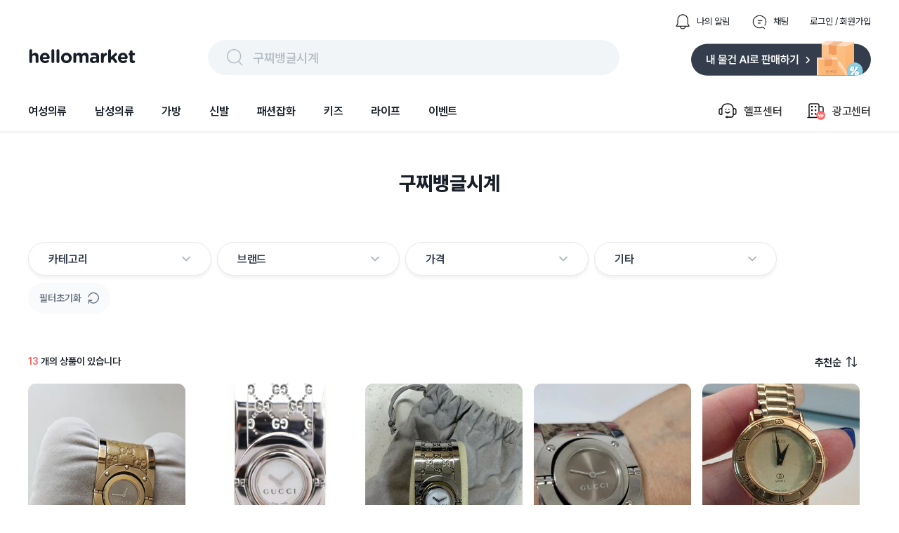

--- FILE ---
content_type: text/html; charset=utf-8
request_url: https://www.hellomarket.com/search?q=%EA%B5%AC%EC%B0%8C%EB%B1%85%EA%B8%80%EC%8B%9C%EA%B3%84
body_size: 28322
content:
<!DOCTYPE html><html lang="ko"><head><meta charSet="utf-8"/><link rel="stylesheet" as="style" crossorigin="true" href="https://cdn.jsdelivr.net/gh/orioncactus/pretendard@v1.3.8/dist/web/variable/pretendardvariable.css"/><title>구찌뱅글시계 | 헬로마켓</title><meta name="description" content="구찌뱅글시계에 대한 검색결과 입니다."/><meta name="keywords" content="헬로마켓은 누구나 사고 팔 수 있는 가장 쉽고 안전한 전국구 중고거래 마켓 입니다. 안 쓰는 물건, 중고물건은 누구나 거래할 수 있으며 특히 물물교환과 무료나눔이 많은 중고장터 입니다. 전국에서 등록되는 다양한 중고물건을 직거래 없이 편의점택배와 방문택배를 예약해 택배거래 할 수 있고, 안전결제 에스크로 안전거래서비스를 통해 사기 걱정없는 비대면 중고거래를 할 수 있습니다."/><meta name="facebook-domain-verification" content="yzz1lh715ctoxll7opsu7ypl0g3ytx"/><meta name="NaverBot" content="index,follow"/><meta name="Yeti" content="index,follow"/><meta name="robots" content="index,follow"/><meta property="og:title" content="구찌뱅글시계 | 헬로마켓"/><meta property="og:description" content="구찌뱅글시계에 대한 검색결과 입니다."/><meta property="og:url" content="https://www.hellomarket.com/search?q=%EA%B5%AC%EC%B0%8C%EB%B1%85%EA%B8%80%EC%8B%9C%EA%B3%84"/><meta property="og:image" content="https://ccimage.hellomarket.com/img/common/logo/shared_hellomarket.png"/><meta property="og:type" content="website"/><meta property="og:locale" content="ko_KR"/><meta property="og:site_name" content="헬로마켓"/><meta name="copyright" content="Copyright ⓒ 2011 HelloMarket Inc. All Rights Reserved."/><meta name="twitter:title" content="구찌뱅글시계 | 헬로마켓"/><meta name="twitter:description" content="구찌뱅글시계에 대한 검색결과 입니다."/><meta name="twitter:image" content="https://ccimage.hellomarket.com/img/common/logo/shared_hellomarket.png"/><meta name="twitter:card" content="summary"/><meta name="twitter:site" content="@hellomarket"/><meta name="twitter:creator" content="hellomarket"/><meta http-equiv="X-UA-Compatible" content="IE=edge"/><meta property="fb:pages" content="126845860730781"/><meta property="business:contact_data:street_address" content="서울특별시 강남구 영동대로 424, 4층 (대치동, 사조빌딩)"/><meta property="business:contact_data:locality" content="서울특별시"/><meta property="business:contact_data:postal_code" content="040054"/><meta property="business:contact_data:country_name" content="대한민국"/><meta property="business:contact_data:email" content="help@hellomarket.com"/><meta property="place:location:latitude" content="37.5536844"/><meta property="place:location:longitude" content="126.9257458"/><meta property="al:android:url" content="hellomarket://hellomarket.api"/><meta property="al:android:package" content="com.tuck.hellomarket"/><meta property="al:android:app_name" content="헬로마켓"/><meta property="al:ios:url" content="hellomarket://hellomarket.api"/><meta property="al:ios:app_store_id" content="469381475"/><meta property="al:ios:app_name" content="헬로마켓"/><meta name="mobile-web-app-capable" content="yes"/><meta name="apple-mobile-web-app-capable" content="yes"/><meta name="google-site-verification" content="ggHDFNKLE20RhE6DgQt1WCka106UdjE4YQP7Y8gGbBo"/><meta name="naver-site-verification" content="84fcff496e9c388f1deb5329cd55eb3234729c34"/><meta name="theme-color" content="#ffffff"/><meta name="msapplication-TileImage" content="/icon/ms-icon-144x144.png"/><link rel="manifest" href="/manifest.json"/><link rel="apple-touch-icon" sizes="57x57" href="/icon/apple-icon-57x57.png"/><link rel="apple-touch-icon" sizes="60x60" href="/icon/apple-icon-60x60.png"/><link rel="apple-touch-icon" sizes="72x72" href="/icon/apple-icon-72x72.png"/><link rel="apple-touch-icon" sizes="76x76" href="/icon/apple-icon-76x76.png"/><link rel="apple-touch-icon" sizes="114x114" href="/icon/apple-icon-114x114.png"/><link rel="apple-touch-icon" sizes="120x120" href="/icon/apple-icon-120x120.png"/><link rel="apple-touch-icon" sizes="144x144" href="/icon/apple-icon-144x144.png"/><link rel="apple-touch-icon" sizes="152x152" href="/icon/apple-icon-152x152.png"/><link rel="apple-touch-icon" sizes="180x180" href="/icon/apple-icon-180x180.png"/><link rel="shortcut icon" href="/icon/hellomarket-favicon.png"/><meta name="viewport" content="initial-scale=1.0, maximum-scale=5,width=device-width"/><meta property="fb:app_id" content="306163192727427"/><link rel="dns-prefetch preconnect" href="//ccimage.hellomarket.com"/><link rel="dns-prefetch preconnect" href="//ccimg.hellomarket.com"/><link rel="dns-prefetch preconnect" href="//fonts.gstatic.com"/><style>
          @media all and (max-width: 800px) {
            img {
              width: 100%;
            }
          }
        </style><meta name="next-head-count" content="61"/><script defer="" src="https://www.googletagmanager.com/gtag/js?id=UA-27819513-1"></script><script defer="">
        window.dataLayer = window.dataLayer || [];
        function gtag(){dataLayer.push(arguments);}
        gtag('js', new Date());
        gtag('config', 'UA-27819513-1');
      </script><script defer=""></script><link rel="preload" href="/_next/static/css/f408636dd8aac38d.css" as="style"/><link rel="stylesheet" href="/_next/static/css/f408636dd8aac38d.css" data-n-g=""/><link rel="preload" href="/_next/static/css/fd4887462b6d7b50.css" as="style"/><link rel="stylesheet" href="/_next/static/css/fd4887462b6d7b50.css" data-n-g=""/><noscript data-n-css=""></noscript><script defer="" nomodule="" src="/_next/static/chunks/polyfills-c67a75d1b6f99dc8.js"></script><script src="/_next/static/chunks/webpack-377f35fa5b109896.js" defer=""></script><script src="/_next/static/chunks/5211-2f3e5ee827dbfb3f.js" defer=""></script><script src="/_next/static/chunks/main-c4d144c510ed3ca6.js" defer=""></script><script src="/_next/static/chunks/4940-3876b085235d7aa9.js" defer=""></script><script src="/_next/static/chunks/pages/_app-4455e92d76b21dc3.js" defer=""></script><script src="/_next/static/chunks/vendors-5b6f2209cc6089e0.js" defer=""></script><script src="/_next/static/chunks/default-f4cab7c910be88af.js" defer=""></script><script src="/_next/static/chunks/pages/search-5ff9715d5541dc0b.js" defer=""></script><script src="/_next/static/343/_buildManifest.js" defer=""></script><script src="/_next/static/343/_ssgManifest.js" defer=""></script><style data-styled="eLrZpl lfNSWn jaUjww ldTxFv kQQofr kygvRy htgTVp fsuPPa eUzFYq ghYPiI epZuoe jmiASf eqsdiJ ekaKen iSNjUC iInHaG efkGzl bZNpLg ArAxQ iDLYZL gozMfV dkcfFW bkOisR hAXNUp bhAGko gjerCM cKdtKJ bbMzMv guAQXJ gDAsQi nEdPr ibFBFD gDhVfm bEwRJI bmVtWg bnwOyU kyNqzS grhqVJ egIJJ hzdsOS jJZoQo FhEgf eRRgAh jLAUsU gtWCvB jMeZwr ceaxHt jBOywe dRkAWE eSvABy loRRgN gHhzqc bOxxOH kZicqF bKbOkt lbyeAc eBkiiY bGQtNX brGWDU cVhNfy kmOmpF laAErS RmlFc jsEyzy jCjeaL ggmIGi SnrVQ ctCTrd hyaSpy fcXkBr fXBbhp jqDsDI euIdzX lgKZHl kJzEv kdBSdB gwtNNr eyXSBY jFicv bRtJMu grHxnB kLLJgT lpqLIb dDSGDV dsVhdi fHIwft cpcgbe lkEJfR kKQelo lazcsA hGuhHS eHokQB gCnusH hryjCM cLqPoC cshEqp fWkDRZ" data-styled-version="4.4.1">
/* sc-component-id: sc-b34a2ec2-0 */
.bOxxOH{border-radius:10.8606px;width:224px;height:300px;object-fit:cover;cursor:pointer;} @media all and (max-width:800px){.bOxxOH{width:165px;height:220px;border-radius:8px;}}.kZicqF{border-radius:10.8606px;width:144px;height:44px;margin:0 10px 10px 0;object-fit:cover;cursor:pointer;} @media all and (max-width:800px){.kZicqF{border-radius:8px;}}.bKbOkt{border-radius:10.8606px;width:144px;height:44px;object-fit:cover;cursor:pointer;} @media all and (max-width:800px){.bKbOkt{border-radius:8px;}}.lbyeAc{border-radius:10.8606px;width:105px;height:22px;object-fit:contain;cursor:pointer;} @media all and (max-width:800px){.lbyeAc{border-radius:8px;}}.eBkiiY{border-radius:10.8606px;width:136px;height:36px;object-fit:cover;cursor:pointer;} @media all and (max-width:800px){.eBkiiY{border-radius:8px;}}
/* sc-component-id: sc-70352a10-0 */
.bRtJMu{height:464px;width:100%;background:#333d4b;padding-top:40px;margin-top:100px;} @media all and (max-width:800px){.bRtJMu{height:-webkit-fit-content;height:-moz-fit-content;height:fit-content;margin-top:30px;}}
/* sc-component-id: sc-70352a10-1 */
.grHxnB{max-width:1200px;height:364px;margin:0 auto;} @media all and (max-width:800px){.grHxnB{max-width:315px;margin:0 auto;height:914px;}}
/* sc-component-id: sc-70352a10-2 */
.kLLJgT{display:-webkit-box;display:-webkit-flex;display:-ms-flexbox;display:flex;height:50%;border-bottom:1px solid #425165;} @media all and (max-width:800px){.kLLJgT{display:block;height:44%;}}
/* sc-component-id: sc-70352a10-3 */
.lpqLIb{width:761px;display:-webkit-box;display:-webkit-flex;display:-ms-flexbox;display:flex;} @media all and (max-width:800px){.lpqLIb{display:grid;grid-template-columns:auto auto;row-gap:30px;max-width:315px;}}
/* sc-component-id: sc-70352a10-4 */
.fHIwft{margin-left:120px;} @media all and (max-width:800px){.fHIwft{margin-left:0px;}}
/* sc-component-id: sc-70352a10-5 */
.cpcgbe{margin-left:52px;width:310px;} @media all and (max-width:800px){.cpcgbe{display:block;margin-left:0px;}}
/* sc-component-id: sc-70352a10-6 */
.dDSGDV{-webkit-letter-spacing:-0.4px;-moz-letter-spacing:-0.4px;-ms-letter-spacing:-0.4px;letter-spacing:-0.4px;font-weight:700;font-size:1rem;font-family:Pretendard Variable;line-height:150%;color:#ffffff;margin-bottom:12px;cursor:pointer;}
/* sc-component-id: sc-70352a10-7 */
.dsVhdi{margin-top:6px;-webkit-letter-spacing:-0.4px;-moz-letter-spacing:-0.4px;-ms-letter-spacing:-0.4px;letter-spacing:-0.4px;font-weight:400;font-size:0.938rem;font-family:Pretendard Variable;line-height:160%;color:#b0b8c1;cursor:pointer;}
/* sc-component-id: sc-70352a10-8 */
.lkEJfR{margin-top:8px;}
/* sc-component-id: sc-70352a10-9 */
.kKQelo{margin-top:24px;} @media all and (max-width:800px){.kKQelo{margin-top:40px;}}
/* sc-component-id: sc-70352a10-10 */
.lazcsA{display:-webkit-box;display:-webkit-flex;display:-ms-flexbox;display:flex;} @media all and (max-width:800px){.lazcsA{display:block;}}
/* sc-component-id: sc-70352a10-11 */
.hGuhHS{max-width:761px;margin-top:12px;}
/* sc-component-id: sc-70352a10-12 */
@media all and (max-width:800px){.gCnusH{display:block;}}
/* sc-component-id: sc-70352a10-13 */
.eHokQB{-webkit-letter-spacing:-0.6px;-moz-letter-spacing:-0.6px;-ms-letter-spacing:-0.6px;letter-spacing:-0.6px;font-weight:700;font-size:0.813rem;font-family:Pretendard Variable;color:#ffffff;margin-right:5px;} @media all and (max-width:800px){}
/* sc-component-id: sc-70352a10-14 */
.hryjCM{color:#8b95a1;-webkit-letter-spacing:-0.6px;-moz-letter-spacing:-0.6px;-ms-letter-spacing:-0.6px;letter-spacing:-0.6px;font-weight:400;font-size:0.813rem;font-family:Pretendard Variable;margin-right:5px;}
/* sc-component-id: sc-70352a10-15 */
.cLqPoC{margin-top:4px;color:#8b95a1;-webkit-letter-spacing:-0.6px;-moz-letter-spacing:-0.6px;-ms-letter-spacing:-0.6px;letter-spacing:-0.6px;font-weight:400;font-size:0.813rem;font-family:Pretendard Variable;margin-right:10px;} @media all and (max-width:800px){.cLqPoC{margin-top:24px;}}
/* sc-component-id: sc-70352a10-16 */
.cshEqp{-webkit-letter-spacing:-0.6px;-moz-letter-spacing:-0.6px;-ms-letter-spacing:-0.6px;letter-spacing:-0.6px;font-weight:400;font-size:0.813rem;font-family:Pretendard Variable;color:#8b95a1;margin-top:24px;margin-right:10px;}
/* sc-component-id: sc-70352a10-17 */
.fWkDRZ{-webkit-letter-spacing:-0.6px;-moz-letter-spacing:-0.6px;-ms-letter-spacing:-0.6px;letter-spacing:-0.6px;font-weight:400;font-size:0.813rem;font-family:Pretendard Variable;color:#6b7684;margin-bottom:14px;}
/* sc-component-id: sc-678b85bd-0 */
.ldTxFv{display:-webkit-box;display:-webkit-flex;display:-ms-flexbox;display:flex;margin-left:auto;margin-bottom:14px;}
/* sc-component-id: sc-678b85bd-1 */
.kQQofr{display:-webkit-box;display:-webkit-flex;display:-ms-flexbox;display:flex;margin-left:30px;-webkit-flex-direction:row;-ms-flex-direction:row;flex-direction:row;cursor:pointer;}
/* sc-component-id: sc-678b85bd-2 */
.kygvRy{width:24px;height:24px;margin-right:8px;}
/* sc-component-id: sc-678b85bd-3 */
.htgTVp{-webkit-letter-spacing:0px;-moz-letter-spacing:0px;-ms-letter-spacing:0px;letter-spacing:0px;font-weight:400;font-size:0.813rem;font-family:Pretendard Variable;line-height:154%;cursor:pointer;margin:auto 0;color:#191f28;}
/* sc-component-id: sc-90f95001-1 */
.epZuoe{display:-webkit-box;display:-webkit-flex;display:-ms-flexbox;display:flex;width:538px;height:30px;margin:auto 0;cursor:pointer;padding:10px 24px;background:#f2f5f7;border-radius:62px;}
/* sc-component-id: sc-90f95001-2 */
.jmiASf{width:30px;height:30px;margin-right:10px;}
/* sc-component-id: sc-90f95001-3 */
.eqsdiJ{color:#b0b8c1;-webkit-letter-spacing:-0.4px;-moz-letter-spacing:-0.4px;-ms-letter-spacing:-0.4px;letter-spacing:-0.4px;font-weight:500;font-size:1.125rem;font-family:Pretendard Variable;line-height:150%;padding-top:2px;}
/* sc-component-id: sc-27c2b7a1-0 */
.fsuPPa{margin-bottom:15px;display:-webkit-box;display:-webkit-flex;display:-ms-flexbox;display:flex;-webkit-box-pack:justify;-webkit-justify-content:space-between;-ms-flex-pack:justify;justify-content:space-between;}
/* sc-component-id: sc-27c2b7a1-2 */
.eUzFYq{cursor:pointer;width:154px;height:49px;}
/* sc-component-id: sc-27c2b7a1-3 */
.ekaKen{cursor:pointer;width:256px;height:51px;}
/* sc-component-id: sc-68a0664d-0 */
.bZNpLg{display:-webkit-box;display:-webkit-flex;display:-ms-flexbox;display:flex;margin:auto 0 auto auto;cursor:pointer;}
/* sc-component-id: sc-68a0664d-1 */
.dkcfFW{margin:auto 0;}
/* sc-component-id: sc-68a0664d-2 */
.ArAxQ{display:-webkit-box;display:-webkit-flex;display:-ms-flexbox;display:flex;-webkit-flex-direction:row;-ms-flex-direction:row;flex-direction:row;margin-left:33px;padding:20px 0;-webkit-align-items:center;-webkit-box-align:center;-ms-flex-align:center;align-items:center;}
/* sc-component-id: sc-68a0664d-3 */
.iDLYZL{width:30px;height:30px;margin-right:8px;}
/* sc-component-id: sc-68a0664d-4 */
.gozMfV{-webkit-letter-spacing:-0.2px;-moz-letter-spacing:-0.2px;-ms-letter-spacing:-0.2px;letter-spacing:-0.2px;font-weight:500;font-size:1rem;font-family:Pretendard Variable;line-height:134%;}
/* sc-component-id: sc-19b856df-0 */
.iInHaG{display:-webkit-box;display:-webkit-flex;display:-ms-flexbox;display:flex;-webkit-box-pack:start;-webkit-justify-content:flex-start;-ms-flex-pack:start;justify-content:flex-start;}
/* sc-component-id: sc-19b856df-1 */
.efkGzl{-webkit-letter-spacing:-0.2px;-moz-letter-spacing:-0.2px;-ms-letter-spacing:-0.2px;letter-spacing:-0.2px;font-weight:600;font-size:1rem;font-family:Pretendard Variable;line-height:134%;cursor:pointer;padding:20px 0;margin-right:40px;color:#191f28;box-shadow:none;}
/* sc-component-id: sc-10c0be0-0 */
.iSNjUC{display:-webkit-box;display:-webkit-flex;display:-ms-flexbox;display:flex;-webkit-align-items:center;-webkit-box-align:center;-ms-flex-align:center;align-items:center;margin-bottom:-5.6px;}
/* sc-component-id: sc-453f21de-0 */
@media all and (max-width:800px){.lfNSWn{display:none;}}
/* sc-component-id: sc-453f21de-1 */
.jaUjww{max-width:1200px;margin:19px auto 0 auto;display:-webkit-box;display:-webkit-flex;display:-ms-flexbox;display:flex;-webkit-box-pack:center;-webkit-justify-content:center;-ms-flex-pack:center;justify-content:center;-webkit-flex-direction:column;-ms-flex-direction:column;flex-direction:column;}
/* sc-component-id: sc-453f21de-2 */
.bkOisR{position:absolute;z-index:2;width:100%;height:4px;background:linear-gradient(180deg,rgba(0,0,0,0.06) 0%,rgba(0,0,0,0) 100%);}
/* sc-component-id: sc-dba09160-0 */
@media all and (max-width:800px){.eLrZpl{position:fixed;top:0;left:0;right:0;z-index:3001;}}
/* sc-component-id: sc-dba09160-2 */
@media all and (max-width:800px){.hAXNUp{margin-top:69px;}}
/* sc-component-id: sc-2a1fc06-1 */
.brGWDU{position:absolute;z-index:1;width:28px;height:25px;cursor:pointer;right:7px;bottom:7px;} @media all and (max-width:800px){.brGWDU{width:24px;height:22px;}}
/* sc-component-id: sc-57ba5acd-0 */
.gjerCM{display:-webkit-box;display:-webkit-flex;display:-ms-flexbox;display:flex;-webkit-box-pack:center;-webkit-justify-content:center;-ms-flex-pack:center;justify-content:center;margin:55px 0 0 0;} @media all and (max-width:800px){.gjerCM{display:none;}}
/* sc-component-id: sc-57ba5acd-1 */
.cKdtKJ{-webkit-letter-spacing:0px;-moz-letter-spacing:0px;-ms-letter-spacing:0px;letter-spacing:0px;font-weight:800;font-size:1.75rem;font-family:Pretendard Variable;line-height:140%;height:39px;color:#191f28;}
/* sc-component-id: sc-96f2fe31-0 */
.ceaxHt{display:-webkit-box;display:-webkit-flex;display:-ms-flexbox;display:flex;cursor:pointer;}
/* sc-component-id: sc-96f2fe31-1 */
.jBOywe{-webkit-letter-spacing:-0.6px;-moz-letter-spacing:-0.6px;-ms-letter-spacing:-0.6px;letter-spacing:-0.6px;font-weight:600;font-size:0.938rem;font-family:Pretendard Variable;line-height:120%;color:#191f28;margin-right:8px;}
/* sc-component-id: sc-96f2fe31-2 */
.dRkAWE{width:15px;height:15px;}
/* sc-component-id: sc-62a3b52-0 */
.hyaSpy{margin:0 0 42px 0;display:-webkit-box;display:-webkit-flex;display:-ms-flexbox;display:flex;max-width:1200px;} @media all and (max-width:800px){.hyaSpy{width:343px;margin:0 auto 20px;}}
/* sc-component-id: sc-62a3b52-1 */
.fcXkBr{cursor:pointer;position:relative;display:inline-block;height:auto;margin-right:5px;vertical-align:top;} @media all and (max-width:800px){.fcXkBr{margin-right:15px;}}
/* sc-component-id: sc-62a3b52-2 */
@media all and (max-width:800px){.jqDsDI{border-radius:8px;position:relative;width:165px;height:165px;overflow:hidden;}}
/* sc-component-id: sc-62a3b52-3 */
.euIdzX{object-fit:cover;border-radius:10.8606px;width:228px;height:228px;background-position:center center;background-repeat:no-repeat;} @media all and (max-width:800px){.euIdzX{border-radius:8px;position:absolute;top:0;left:0px;width:165px;height:165px;}}
/* sc-component-id: sc-62a3b52-4 */
.lgKZHl{margin-left:8px;} @media all and (max-width:800px){.lgKZHl{margin-left:4px;}}
/* sc-component-id: sc-62a3b52-5 */
.jFicv{height:18px;margin-top:6px;width:40px;} @media all and (max-width:800px){.jFicv{height:16px;margin-top:8px;width:37px;}}
/* sc-component-id: sc-62a3b52-6 */
.kJzEv{display:-webkit-box;display:-webkit-flex;display:-ms-flexbox;display:flex;margin-top:14px;} @media all and (max-width:800px){.kJzEv{margin-top:12px;}}
/* sc-component-id: sc-62a3b52-7 */
.kdBSdB{-webkit-letter-spacing:-0.4px;-moz-letter-spacing:-0.4px;-ms-letter-spacing:-0.4px;letter-spacing:-0.4px;font-weight:700;font-size:1.125rem;font-family:Pretendard Variable;line-height:133%;-webkit-letter-spacing :-0.4px;-moz-letter-spacing :-0.4px;-ms-letter-spacing :-0.4px;letter-spacing :-0.4px;margin-right:6px;color:#2c2c2c;} @media all and (max-width:800px){.kdBSdB{color:#393939;}}
/* sc-component-id: sc-62a3b52-9 */
.gwtNNr{overflow:hidden;display:-webkit-box;text-overflow:ellipsis;-webkit-line-clamp:1;-webkit-box-orient:vertical;width:224px;font-family:'Pretendard Variable';-webkit-letter-spacing:-0.2px;-moz-letter-spacing:-0.2px;-ms-letter-spacing:-0.2px;letter-spacing:-0.2px;font-size:15px;color:#333D4B;font-weight:400;line-height:160%;} @media all and (max-width:800px){.gwtNNr{width:100%;text-overflow:ellipsis;font-size:14px;margin-top:2px;line-height:132%;}}.eyXSBY{overflow:hidden;display:-webkit-box;text-overflow:ellipsis;-webkit-line-clamp:1;-webkit-box-orient:vertical;width:224px;font-family:'Pretendard Variable';-webkit-letter-spacing:-0.2px;-moz-letter-spacing:-0.2px;-ms-letter-spacing:-0.2px;letter-spacing:-0.2px;font-size:14px;margin-top:6px;color:#8B95A1;font-weight:400;line-height:145%;} @media all and (max-width:800px){.eyXSBY{width:100%;text-overflow:ellipsis;font-size:13px;margin-top:8px;line-height:110%;}}
/* sc-component-id: sc-62a3b52-10 */
.fXBbhp{position:absolute;top:12px;left:12px;width:37px;height:24px;} @media all and (max-width:800px){.fXBbhp{top:8px;left:8px;width:25px;height:16px;z-index:1;}}
/* sc-component-id: sc-2e746fd3-0 */
.loRRgN{width:220px;margin:0 20px 30px 0;} @media all and (max-width:800px){.loRRgN{width:165px;margin:0 0 20px;}}
/* sc-component-id: sc-2e746fd3-1 */
.gHhzqc{position:relative;}
/* sc-component-id: sc-2e746fd3-2 */
.SnrVQ{-webkit-letter-spacing:-0.2px;-moz-letter-spacing:-0.2px;-ms-letter-spacing:-0.2px;letter-spacing:-0.2px;font-weight:700;font-size:1.25rem;font-family:Pretendard Variable;line-height:140%;position:absolute;width:224px;height:300px;display:-webkit-box;display:-webkit-flex;display:-ms-flexbox;display:flex;z-index:2;-webkit-align-items:center;-webkit-box-align:center;-ms-flex-align:center;align-items:center;-webkit-box-pack:center;-webkit-justify-content:center;-ms-flex-pack:center;justify-content:center;color:#ffffff;} @media all and (max-width:800px){.SnrVQ{-webkit-letter-spacing:-0.4px;-moz-letter-spacing:-0.4px;-ms-letter-spacing:-0.4px;letter-spacing:-0.4px;font-weight:700;font-size:1.125rem;font-family:Pretendard Variable;line-height:133%;top:0;width:165px;height:220px;}}
/* sc-component-id: sc-2e746fd3-3 */
.ctCTrd{position:absolute;width:224px;height:300px;z-index:-1;opacity:0.5;cursor:pointer;background:black;border-radius:10.8606px;} @media all and (max-width:800px){.ctCTrd{-webkit-letter-spacing:-0.4px;-moz-letter-spacing:-0.4px;-ms-letter-spacing:-0.4px;letter-spacing:-0.4px;font-weight:700;font-size:1.125rem;font-family:Pretendard Variable;line-height:133%;width:165px;height:220px;border-radius:8px;}}
/* sc-component-id: sc-2e746fd3-4 */
.kmOmpF{-webkit-letter-spacing:0px;-moz-letter-spacing:0px;-ms-letter-spacing:0px;letter-spacing:0px;font-weight:500;font-size:0.875rem;font-family:Pretendard Variable;line-height:100%;color:#ffff;max-width:194px;width:-webkit-fit-content;width:-moz-fit-content;width:fit-content;line-height:14px;padding:6px 8px;margin:12px 0 4px 0;border-radius:4px;overflow:hidden;white-space:nowrap;text-overflow:ellipsis;background:#2C2C2C;} @media all and (max-width:800px){.kmOmpF{-webkit-letter-spacing:0px;-moz-letter-spacing:0px;-ms-letter-spacing:0px;letter-spacing:0px;font-weight:600;font-size:0.75rem;font-family:Pretendard Variable;line-height:130%;line-height:130%;max-width:137px;padding:3px 6px;margin:12px 0 6px 0;}}
/* sc-component-id: sc-2e746fd3-5 */
.laAErS{-webkit-letter-spacing:-0.4px;-moz-letter-spacing:-0.4px;-ms-letter-spacing:-0.4px;letter-spacing:-0.4px;font-weight:700;font-size:1.125rem;font-family:Pretendard Variable;line-height:133%;color:#333D4B;margin-bottom:2px;line-height:133%;cursor:pointer;overflow:hidden;white-space:nowrap;text-overflow:ellipsis;} @media all and (max-width:800px){.laAErS{-webkit-letter-spacing:-0.4px;-moz-letter-spacing:-0.4px;-ms-letter-spacing:-0.4px;letter-spacing:-0.4px;font-weight:700;font-size:1.125rem;font-family:Pretendard Variable;line-height:133%;margin-bottom:4px;}}.RmlFc{-webkit-letter-spacing:-0.4px;-moz-letter-spacing:-0.4px;-ms-letter-spacing:-0.4px;letter-spacing:-0.4px;font-weight:400;font-size:0.938rem;font-family:Pretendard Variable;line-height:160%;color:#333D4B;margin-bottom:0;line-height:133%;cursor:pointer;overflow:hidden;white-space:nowrap;text-overflow:ellipsis;} @media all and (max-width:800px){.RmlFc{-webkit-letter-spacing:-0.4px;-moz-letter-spacing:-0.4px;-ms-letter-spacing:-0.4px;letter-spacing:-0.4px;font-weight:400;font-size:0.938rem;font-family:Pretendard Variable;line-height:160%;margin-bottom:4px;}}
/* sc-component-id: sc-2e746fd3-6 */
@media all and (max-width:800px){.cVhNfy{margin-left:4px;}}
/* sc-component-id: sc-2e746fd3-7 */
.jsEyzy{display:-webkit-box;display:-webkit-flex;display:-ms-flexbox;display:flex;margin-top:8px;line-height:20px;}
/* sc-component-id: sc-2e746fd3-9 */
.jCjeaL{-webkit-letter-spacing:0px;-moz-letter-spacing:0px;-ms-letter-spacing:0px;letter-spacing:0px;font-weight:500;font-size:0.813rem;font-family:Pretendard Variable;line-height:154%;margin-right:4px;color:#2c2c2c;padding:2px 6px;border-radius:4px;border:1px solid #2c2c2c;} @media all and (max-width:800px){.jCjeaL{-webkit-letter-spacing:0px;-moz-letter-spacing:0px;-ms-letter-spacing:0px;letter-spacing:0px;font-weight:500;font-size:0.688rem;font-family:Pretendard Variable;line-height:110%;padding:4px 5px;line-height:110%;}}
/* sc-component-id: sc-2e746fd3-10 */
.ggmIGi{-webkit-letter-spacing:-0.2px;-moz-letter-spacing:-0.2px;-ms-letter-spacing:-0.2px;letter-spacing:-0.2px;font-weight:400;font-size:0.875rem;font-family:Pretendard Variable;line-height:145%;color:#6b7684;margin-top:12px;}
/* sc-component-id: sc-db577486-0 */
.gtWCvB{-webkit-letter-spacing:0px;-moz-letter-spacing:0px;-ms-letter-spacing:0px;letter-spacing:0px;font-weight:600;font-size:0.875rem;font-family:Pretendard Variable;line-height:100%;color:#191f28;} @media all and (max-width:800px){.gtWCvB{-webkit-letter-spacing:-0.4px;-moz-letter-spacing:-0.4px;-ms-letter-spacing:-0.4px;letter-spacing:-0.4px;font-weight:500;font-size:0.938rem;font-family:Pretendard Variable;line-height:160%;}}
/* sc-component-id: sc-db577486-1 */
.jMeZwr{-webkit-letter-spacing:0px;-moz-letter-spacing:0px;-ms-letter-spacing:0px;letter-spacing:0px;font-weight:600;font-size:0.875rem;font-family:Pretendard Variable;line-height:100%;color:#ff615a;} @media all and (max-width:800px){.jMeZwr{-webkit-letter-spacing:-0.4px;-moz-letter-spacing:-0.4px;-ms-letter-spacing:-0.4px;letter-spacing:-0.4px;font-weight:700;font-size:0.938rem;font-family:Pretendard Variable;line-height:160%;}}
/* sc-component-id: sc-55a1d956-0 */
.bEwRJI{margin-top:10px;}
/* sc-component-id: sc-3c739a5a-0 */
.hzdsOS{display:none !important;-webkit-letter-spacing:0px;-moz-letter-spacing:0px;-ms-letter-spacing:0px;letter-spacing:0px;font-weight:600;font-size:0.875rem;font-family:Pretendard Variable;line-height:100%;position:absolute;height:100%;width:128px;right:0;bottom:0;-webkit-align-items:flex-end;-webkit-box-align:flex-end;-ms-flex-align:flex-end;align-items:flex-end;height:auto;display:-webkit-box;display:-webkit-flex;display:-ms-flexbox;display:flex;}
/* sc-component-id: sc-3c739a5a-1 */
.jJZoQo{cursor:pointer;-webkit-letter-spacing:0px;-moz-letter-spacing:0px;-ms-letter-spacing:0px;letter-spacing:0px;font-weight:600;font-size:0.875rem;font-family:Pretendard Variable;line-height:100%;display:-webkit-box;display:-webkit-flex;display:-ms-flexbox;display:flex;-webkit-align-items:center;-webkit-box-align:center;-ms-flex-align:center;align-items:center;color:#268bff;}
/* sc-component-id: sc-3c739a5a-2 */
.FhEgf{width:28px;height:28px;margin-left:8px;}
/* sc-component-id: sc-c3f3c7c5-0 */
.bmVtWg{display:-webkit-box;display:-webkit-flex;display:-ms-flexbox;display:flex;position:relative;width:100%;-webkit-flex-wrap:wrap;-ms-flex-wrap:wrap;flex-wrap:wrap;margin-top:10px;-webkit-align-items:center;-webkit-box-align:center;-ms-flex-align:center;align-items:center;-webkit-box-pack:justify;-webkit-justify-content:space-between;-ms-flex-pack:justify;justify-content:space-between;overflow-y:none;}
/* sc-component-id: sc-c3f3c7c5-1 */
.bnwOyU{-webkit-flex-wrap:wrap;-ms-flex-wrap:wrap;flex-wrap:wrap;display:-webkit-box;display:-webkit-flex;display:-ms-flexbox;display:flex;-webkit-align-items:center;-webkit-box-align:center;-ms-flex-align:center;align-items:center;height:none;width:100%;}
/* sc-component-id: sc-c3f3c7c5-2 */
.kyNqzS{cursor:pointer;background:#f9fafb;border-radius:40px;display:-webkit-box;display:-webkit-flex;display:-ms-flexbox;display:flex;-webkit-align-items:center;-webkit-box-align:center;-ms-flex-align:center;align-items:center;-webkit-box-pack:center;-webkit-justify-content:center;-ms-flex-pack:center;justify-content:center;padding:13px 16px;margin:0 6px 6px 0;}
/* sc-component-id: sc-c3f3c7c5-3 */
.grhqVJ{color:#6b7684;-webkit-letter-spacing:0px;-moz-letter-spacing:0px;-ms-letter-spacing:0px;letter-spacing:0px;font-weight:600;font-size:0.875rem;font-family:Pretendard Variable;line-height:100%;}
/* sc-component-id: sc-c3f3c7c5-4 */
.egIJJ{margin-left:9px;width:16px;height:18px;}
/* sc-component-id: sc-a71770fb-0 */
.gDAsQi{cursor:pointer;display:-webkit-box;display:-webkit-flex;display:-ms-flexbox;display:flex;width:202px;margin-right:8px;-webkit-align-items:center;-webkit-box-align:center;-ms-flex-align:center;align-items:center;padding:12px 28px;border-radius:24px;-webkit-box-pack:justify;-webkit-justify-content:space-between;-ms-flex-pack:justify;justify-content:space-between;border:1.3px solid #e5e8eb;box-shadow:0px 4px 4px rgba(0,0,0,0.05);background-color:#fff;} .gDAsQi:hover{background-color:#FAFAFB;}
/* sc-component-id: sc-a71770fb-1 */
.nEdPr{display:-webkit-box;display:-webkit-flex;display:-ms-flexbox;display:flex;}
/* sc-component-id: sc-a71770fb-2 */
.ibFBFD{-webkit-letter-spacing:-0.2px;-moz-letter-spacing:-0.2px;-ms-letter-spacing:-0.2px;letter-spacing:-0.2px;font-weight:600;font-size:1rem;font-family:Pretendard Variable;line-height:134%;margin:auto 3px auto 0;color:#333D4B;}
/* sc-component-id: sc-a71770fb-4 */
.gDhVfm{margin-bottom:1px;}
/* sc-component-id: sc-d032d677-0 */
.guAQXJ{margin-top:64px;display:-webkit-box;display:-webkit-flex;display:-ms-flexbox;display:flex;}
/* sc-component-id: sc-1f515b7e-0 */
@media all and (max-width:800px){.bbMzMv{display:none;}}
/* sc-component-id: sc-1cb249f6-0 */
.eSvABy{display:-webkit-box;display:-webkit-flex;display:-ms-flexbox;display:flex;width:1200px;-webkit-flex-wrap:wrap;-ms-flex-wrap:wrap;flex-wrap:wrap;-webkit-box-pack:start;-webkit-justify-content:flex-start;-ms-flex-pack:start;justify-content:flex-start;} @media all and (max-width:800px){.eSvABy{-webkit-box-pack:justify;-webkit-justify-content:space-between;-ms-flex-pack:justify;justify-content:space-between;margin:0 auto;max-width:345px;}}
/* sc-component-id: sc-4431881-0 */
.eRRgAh{margin:55px 0 0;} @media all and (max-width:800px){.eRRgAh{width:100%;margin:0 auto;}}
/* sc-component-id: sc-4431881-1 */
.jLAUsU{display:-webkit-box;display:-webkit-flex;display:-ms-flexbox;display:flex;position:relative;-webkit-box-pack:justify;-webkit-justify-content:space-between;-ms-flex-pack:justify;justify-content:space-between;margin:0 20px 21px 0;} @media all and (max-width:800px){.jLAUsU{padding-top:21px;margin:0 auto 12px;width:88%;}}
/* sc-component-id: sc-806a0d80-0 */
.bhAGko{max-width:1200px;margin:0 auto;}</style></head><body><script async="" src="https://pagead2.googlesyndication.com/pagead/js/adsbygoogle.js?client=ca-pub-9169594828612333"></script><div id="__next"><div class="sc-dba09160-0 eLrZpl"><div class="sc-453f21de-0 lfNSWn"><div class="sc-453f21de-1 jaUjww"><div class="sc-678b85bd-0 ldTxFv"><div class="sc-678b85bd-1 kQQofr"><img src="https://ccimage.hellomarket.com/img/web/header/ico_bell_off.png" alt="알림 아이콘" class="sc-678b85bd-2 kygvRy"/><div class="sc-678b85bd-3 htgTVp">나의 알림</div></div><div class="sc-678b85bd-1 kQQofr"><img src="https://ccimage.hellomarket.com/img/web/header/ico_talk_off.png" alt="채팅 아이콘" class="sc-678b85bd-2 kygvRy"/><div class="sc-678b85bd-3 htgTVp">채팅</div></div><div class="sc-678b85bd-1 kQQofr"><div class="sc-678b85bd-3 htgTVp">로그인 / 회원가입</div></div></div><div class="sc-27c2b7a1-0 fsuPPa"><img src="https://ccimage.hellomarket.com/img/common/logo/web_hellomarket_logo.svg" alt="헬로마켓 로고" class="sc-27c2b7a1-2 eUzFYq"/><div class="sc-90f95001-0 ghYPiI"><div class="sc-90f95001-1 epZuoe"><img src="https://ccimage.hellomarket.com/img/web/header/ico_search.png" alt="돋보기 아이콘" class="sc-90f95001-2 jmiASf"/><div class="sc-90f95001-3 eqsdiJ">어떤 상품을 찾으시나요?</div></div></div><img src="https://ccimage.hellomarket.com/img/web/header/selling_btn.svg" alt="판매하기 이미지" class="sc-27c2b7a1-3 ekaKen"/></div><div class="sc-10c0be0-0 iSNjUC"><div class="sc-19b856df-0 iInHaG"><div class="sc-19b856df-1 efkGzl">여성의류</div><div class="sc-19b856df-1 efkGzl">남성의류</div><div class="sc-19b856df-1 efkGzl">가방</div><div class="sc-19b856df-1 efkGzl">신발</div><div class="sc-19b856df-1 efkGzl">패션잡화</div><div class="sc-19b856df-1 efkGzl">키즈</div><div class="sc-19b856df-1 efkGzl">라이프</div><div class="sc-19b856df-1 efkGzl">이벤트</div></div><div class="sc-68a0664d-0 bZNpLg"><div class="sc-68a0664d-2 ArAxQ"><img src="https://ccimage.hellomarket.com/img/web/header/ico_helpcenter.png" alt="헬프센터 아이콘" class="sc-68a0664d-3 iDLYZL"/><div class="sc-68a0664d-4 gozMfV">헬프센터</div></div><div class="sc-68a0664d-1 dkcfFW"><div class="sc-68a0664d-2 ArAxQ"><img src="https://ccimage.hellomarket.com/img/web/header/ico_ad.png" alt="광고센터 아이콘" class="sc-68a0664d-3 iDLYZL"/><div class="sc-68a0664d-4 gozMfV">광고센터</div></div></div></div></div></div><div class="sc-453f21de-2 bkOisR"></div></div></div><div class="sc-dba09160-2 hAXNUp"></div><div class="sc-806a0d80-0 bhAGko"><div class="sc-57ba5acd-0 gjerCM"><div class="sc-57ba5acd-1 cKdtKJ">구찌뱅글시계</div></div><div class="sc-1f515b7e-0 bbMzMv"><div class="sc-d032d677-0 guAQXJ"><div class="sc-a71770fb-0 gDAsQi"><div class="sc-a71770fb-1 nEdPr"><div class="sc-a71770fb-2 ibFBFD">카테고리</div></div><img src="https://ccimage.hellomarket.com/img/web/search/filter/white_arrow.svg" alt="화살표 아래 아이콘" class="sc-a71770fb-4 gDhVfm"/></div><div class="sc-a71770fb-0 gDAsQi"><div class="sc-a71770fb-1 nEdPr"><div class="sc-a71770fb-2 ibFBFD">브랜드</div></div><img src="https://ccimage.hellomarket.com/img/web/search/filter/white_arrow.svg" alt="화살표 아래 아이콘" class="sc-a71770fb-4 gDhVfm"/></div><div class="sc-a71770fb-0 gDAsQi"><div class="sc-a71770fb-1 nEdPr"><div class="sc-a71770fb-2 ibFBFD">가격</div></div><img src="https://ccimage.hellomarket.com/img/web/search/filter/white_arrow.svg" alt="화살표 아래 아이콘" class="sc-a71770fb-4 gDhVfm"/></div><div class="sc-a71770fb-0 gDAsQi"><div class="sc-a71770fb-1 nEdPr"><div class="sc-a71770fb-2 ibFBFD">기타</div></div><img src="https://ccimage.hellomarket.com/img/web/search/filter/white_arrow.svg" alt="화살표 아래 아이콘" class="sc-a71770fb-4 gDhVfm"/></div></div><div class="sc-55a1d956-0 bEwRJI"></div><div id="hello" class="sc-c3f3c7c5-0 bmVtWg"><div class="sc-c3f3c7c5-1 bnwOyU"><div class="sc-c3f3c7c5-2 kyNqzS"><div class="sc-c3f3c7c5-3 grhqVJ">필터초기화</div><img src="https://ccimage.hellomarket.com/img/web/search/filter/refresh.svg" alt="reset" class="sc-c3f3c7c5-4 egIJJ"/></div></div><div class="sc-3c739a5a-0 hzdsOS"><div class="sc-3c739a5a-1 jJZoQo">필터 접기 <img src="https://ccimage.hellomarket.com/img/web/search/filter/more_toggle_hide.svg" alt="toggle" class="sc-3c739a5a-2 FhEgf"/></div></div></div></div><div class="sc-4431881-0 eRRgAh"><div class="sc-4431881-1 jLAUsU"><div class="sc-db577486-0 gtWCvB"><span class="sc-db577486-1 jMeZwr">13<!-- --> </span>개의 상품이 있습니다</div><div class="sc-96f2fe31-0 ceaxHt"><div class="sc-96f2fe31-1 jBOywe">추천순</div><img src="https://ccimage.hellomarket.com/img/web/search/itemList/ico_sort.png" alt="정렬 아이콘" class="sc-96f2fe31-2 dRkAWE"/></div></div><div><div class="infinite-scroll-component " style="height:auto;overflow:auto;-webkit-overflow-scrolling:touch"><div class="sc-1cb249f6-0 eSvABy"><div><div class="sc-2e746fd3-0 loRRgN"><div class="sc-2e746fd3-1 gHhzqc"><a href="/item/182044588?[object%20Object]"><div><img src="https://ccimage.hellomarket.com/img/common/empty/image_placeholder.png" alt="검색된 아이템 썸네일" class="sc-b34a2ec2-0 bOxxOH"/></div></a><div class="sc-2a1fc06-0 bGQtNX"><img src="https://ccimage.hellomarket.com/img/web/feed/tag/ico_heart_off_x3.png" alt="좋아요 아이콘" class="sc-2a1fc06-1 brGWDU"/></div></div><div class="sc-2e746fd3-6 cVhNfy"><div class="sc-2e746fd3-4 kmOmpF">구찌</div><div class="sc-2e746fd3-5 laAErS">480,000원</div><div class="sc-2e746fd3-5 RmlFc">구찌 트윌뱅글팔찌시계/SWISS</div><div class="sc-2e746fd3-7 jsEyzy"><div class="sc-2e746fd3-9 jCjeaL">무료배송</div></div><div class="sc-2e746fd3-10 ggmIGi">10일 전</div></div></div></div><div><div class="sc-2e746fd3-0 loRRgN"><div class="sc-2e746fd3-1 gHhzqc"><a href="/item/183751196?[object%20Object]"><div><img src="https://ccimage.hellomarket.com/img/common/empty/image_placeholder.png" alt="검색된 아이템 썸네일" class="sc-b34a2ec2-0 bOxxOH"/></div></a><div class="sc-2a1fc06-0 bGQtNX"><img src="https://ccimage.hellomarket.com/img/web/feed/tag/ico_heart_off_x3.png" alt="좋아요 아이콘" class="sc-2a1fc06-1 brGWDU"/></div></div><div class="sc-2e746fd3-6 cVhNfy"><div class="sc-2e746fd3-4 kmOmpF">구찌</div><div class="sc-2e746fd3-5 laAErS">300,000원</div><div class="sc-2e746fd3-5 RmlFc">구찌뱅글시계</div><div class="sc-2e746fd3-7 jsEyzy"><div class="sc-2e746fd3-9 jCjeaL">무료배송</div></div><div class="sc-2e746fd3-10 ggmIGi">29일 전</div></div></div></div><div><div class="sc-2e746fd3-0 loRRgN"><div class="sc-2e746fd3-1 gHhzqc"><a href="/item/181688846?[object%20Object]"><div><img src="https://ccimage.hellomarket.com/img/common/empty/image_placeholder.png" alt="검색된 아이템 썸네일" class="sc-b34a2ec2-0 bOxxOH"/></div></a><div class="sc-2a1fc06-0 bGQtNX"><img src="https://ccimage.hellomarket.com/img/web/feed/tag/ico_heart_off_x3.png" alt="좋아요 아이콘" class="sc-2a1fc06-1 brGWDU"/></div></div><div class="sc-2e746fd3-6 cVhNfy"><div class="sc-2e746fd3-4 kmOmpF">구찌</div><div class="sc-2e746fd3-5 laAErS">350,000원</div><div class="sc-2e746fd3-5 RmlFc">구찌뱅글팔찌시계</div><div class="sc-2e746fd3-7 jsEyzy"><div class="sc-2e746fd3-9 jCjeaL">무료배송</div></div><div class="sc-2e746fd3-10 ggmIGi">10개월 전</div></div></div></div><div><div class="sc-2e746fd3-0 loRRgN"><div class="sc-2e746fd3-1 gHhzqc"><a href="/item/181339509?[object%20Object]"><div><img src="https://ccimage.hellomarket.com/img/common/empty/image_placeholder.png" alt="검색된 아이템 썸네일" class="sc-b34a2ec2-0 bOxxOH"/></div></a><div class="sc-2a1fc06-0 bGQtNX"><img src="https://ccimage.hellomarket.com/img/web/feed/tag/ico_heart_off_x3.png" alt="좋아요 아이콘" class="sc-2a1fc06-1 brGWDU"/></div></div><div class="sc-2e746fd3-6 cVhNfy"><div class="sc-2e746fd3-4 kmOmpF">구찌</div><div class="sc-2e746fd3-5 laAErS">500,000원</div><div class="sc-2e746fd3-5 RmlFc">구찌 정품 뱅글시계</div><div class="sc-2e746fd3-7 jsEyzy"><div class="sc-2e746fd3-9 jCjeaL">무료배송</div></div><div class="sc-2e746fd3-10 ggmIGi">1년 전</div></div></div></div><div><div class="sc-2e746fd3-0 loRRgN"><div class="sc-2e746fd3-1 gHhzqc"><a href="/item/180696562?[object%20Object]"><div><img src="https://ccimage.hellomarket.com/img/common/empty/image_placeholder.png" alt="검색된 아이템 썸네일" class="sc-b34a2ec2-0 bOxxOH"/></div></a><div class="sc-2a1fc06-0 bGQtNX"><img src="https://ccimage.hellomarket.com/img/web/feed/tag/ico_heart_off_x3.png" alt="좋아요 아이콘" class="sc-2a1fc06-1 brGWDU"/></div></div><div class="sc-2e746fd3-6 cVhNfy"><div class="sc-2e746fd3-4 kmOmpF">구찌</div><div class="sc-2e746fd3-5 laAErS">230,000원</div><div class="sc-2e746fd3-5 RmlFc">구찌뱅글시계(정품)</div><div class="sc-2e746fd3-10 ggmIGi">5개월 전</div></div></div></div><div><div class="sc-2e746fd3-0 loRRgN"><div class="sc-2e746fd3-1 gHhzqc"><a href="/item/182677852?[object%20Object]"><div><div class="sc-2e746fd3-2 SnrVQ"><div class="sc-2e746fd3-3 ctCTrd"></div>예약 중</div><img src="https://ccimage.hellomarket.com/img/common/empty/image_placeholder.png" alt="검색된 아이템 썸네일" class="sc-b34a2ec2-0 bOxxOH"/></div></a><div class="sc-2a1fc06-0 bGQtNX"><img src="https://ccimage.hellomarket.com/img/web/feed/tag/ico_heart_off_x3.png" alt="좋아요 아이콘" class="sc-2a1fc06-1 brGWDU"/></div></div><div class="sc-2e746fd3-6 cVhNfy"><div class="sc-2e746fd3-4 kmOmpF">구찌</div><div class="sc-2e746fd3-5 laAErS">180,000원</div><div class="sc-2e746fd3-5 RmlFc">구찌 정품 여성용 뱅글 팔찌 쿼츠 시계</div><div class="sc-2e746fd3-7 jsEyzy"><div class="sc-2e746fd3-9 jCjeaL">무료배송</div></div><div class="sc-2e746fd3-10 ggmIGi">7개월 전</div></div></div></div><div><div class="sc-2e746fd3-0 loRRgN"><div class="sc-2e746fd3-1 gHhzqc"><a href="/item/175564985?[object%20Object]"><div><img src="https://ccimage.hellomarket.com/img/common/empty/image_placeholder.png" alt="검색된 아이템 썸네일" class="sc-b34a2ec2-0 bOxxOH"/></div></a><div class="sc-2a1fc06-0 bGQtNX"><img src="https://ccimage.hellomarket.com/img/web/feed/tag/ico_heart_off_x3.png" alt="좋아요 아이콘" class="sc-2a1fc06-1 brGWDU"/></div></div><div class="sc-2e746fd3-6 cVhNfy"><div class="sc-2e746fd3-4 kmOmpF">구찌</div><div class="sc-2e746fd3-5 laAErS">450,000원</div><div class="sc-2e746fd3-5 RmlFc">⛔[정품] GUCCI 구찌 1900L 블루 뱅글스몰 명품시계</div><div class="sc-2e746fd3-7 jsEyzy"><div class="sc-2e746fd3-9 jCjeaL">무료배송</div></div><div class="sc-2e746fd3-10 ggmIGi">3개월 전</div></div></div></div><div><div class="sc-2e746fd3-0 loRRgN"><div class="sc-2e746fd3-1 gHhzqc"><a href="/item/183473843?[object%20Object]"><div><img src="https://ccimage.hellomarket.com/img/common/empty/image_placeholder.png" alt="검색된 아이템 썸네일" class="sc-b34a2ec2-0 bOxxOH"/></div></a><div class="sc-2a1fc06-0 bGQtNX"><img src="https://ccimage.hellomarket.com/img/web/feed/tag/ico_heart_off_x3.png" alt="좋아요 아이콘" class="sc-2a1fc06-1 brGWDU"/></div></div><div class="sc-2e746fd3-6 cVhNfy"><div class="sc-2e746fd3-4 kmOmpF">구찌</div><div class="sc-2e746fd3-5 laAErS">180,000원</div><div class="sc-2e746fd3-5 RmlFc">구찌 1500L 뱅글 시계 풀박스 미사용</div><div class="sc-2e746fd3-7 jsEyzy"><div class="sc-2e746fd3-9 jCjeaL">무료배송</div></div><div class="sc-2e746fd3-10 ggmIGi">1개월 전</div></div></div></div><div><div class="sc-2e746fd3-0 loRRgN"><div class="sc-2e746fd3-1 gHhzqc"><a href="/item/175513672?[object%20Object]"><div><img src="https://ccimage.hellomarket.com/img/common/empty/image_placeholder.png" alt="검색된 아이템 썸네일" class="sc-b34a2ec2-0 bOxxOH"/></div></a><div class="sc-2a1fc06-0 bGQtNX"><img src="https://ccimage.hellomarket.com/img/web/feed/tag/ico_heart_off_x3.png" alt="좋아요 아이콘" class="sc-2a1fc06-1 brGWDU"/></div></div><div class="sc-2e746fd3-6 cVhNfy"><div class="sc-2e746fd3-4 kmOmpF">구찌</div><div class="sc-2e746fd3-5 laAErS">550,000원</div><div class="sc-2e746fd3-5 RmlFc">⛔[정품 매장전시용] 정품 GUCCI 구찌 103 다이아몬드 명품시계 뱅글</div><div class="sc-2e746fd3-7 jsEyzy"><div class="sc-2e746fd3-9 jCjeaL">무료배송</div></div><div class="sc-2e746fd3-10 ggmIGi">5개월 전</div></div></div></div><div><div class="sc-2e746fd3-0 loRRgN"><div class="sc-2e746fd3-1 gHhzqc"><a href="/item/176850095?[object%20Object]"><div><img src="https://ccimage.hellomarket.com/img/common/empty/image_placeholder.png" alt="검색된 아이템 썸네일" class="sc-b34a2ec2-0 bOxxOH"/></div></a><div class="sc-2a1fc06-0 bGQtNX"><img src="https://ccimage.hellomarket.com/img/web/feed/tag/ico_heart_off_x3.png" alt="좋아요 아이콘" class="sc-2a1fc06-1 brGWDU"/></div></div><div class="sc-2e746fd3-6 cVhNfy"><div class="sc-2e746fd3-4 kmOmpF">구찌</div><div class="sc-2e746fd3-5 laAErS">430,000원</div><div class="sc-2e746fd3-5 RmlFc">⛔[정품 매장전시용] GUCCI 구찌 1400L 검판 팔찌 뱅글 여자시계</div><div class="sc-2e746fd3-7 jsEyzy"><div class="sc-2e746fd3-9 jCjeaL">무료배송</div></div><div class="sc-2e746fd3-10 ggmIGi">3개월 전</div></div></div></div><div class="sc-62a3b52-0 hyaSpy"><div class="sc-62a3b52-1 fcXkBr"><img src="https://ccimage.hellomarket.com/img/web/ad/ad_badge_x3.png" alt="광고 태그" class="sc-62a3b52-10 fXBbhp"/><div class="sc-62a3b52-2 jqDsDI"><img src="https://shopping-phinf.pstatic.net/main_5849728/58497286837.jpg?type=f300" alt="광고 메인 이미지" class="sc-62a3b52-3 euIdzX"/></div><div class="sc-62a3b52-4 lgKZHl"><div class="sc-62a3b52-6 kJzEv"><div class="sc-62a3b52-7 kdBSdB">480,530<!-- -->원</div></div><div font-size="15px" class="sc-62a3b52-9 gwtNNr">구찌 블루 실버케이스 뱅글시계 1900L</div><div font-size="14px" color="#8B95A1" class="sc-62a3b52-9 eyXSBY">롯데ON</div><img src="https://ccimage.hellomarket.com/img/web/ad/naver/img_npay_badge_x3.png" alt="네이버광고 태그" class="sc-62a3b52-5 jFicv"/></div></div><div class="sc-62a3b52-1 fcXkBr"><img src="https://ccimage.hellomarket.com/img/web/ad/ad_badge_x3.png" alt="광고 태그" class="sc-62a3b52-10 fXBbhp"/><div class="sc-62a3b52-2 jqDsDI"><img src="https://shopping-phinf.pstatic.net/main_5834880/58348808219.jpg?type=f300" alt="광고 메인 이미지" class="sc-62a3b52-3 euIdzX"/></div><div class="sc-62a3b52-4 lgKZHl"><div class="sc-62a3b52-6 kJzEv"><div class="sc-62a3b52-7 kdBSdB">890,000<!-- -->원</div></div><div font-size="15px" class="sc-62a3b52-9 gwtNNr">[정품인증] 구찌 다이아몬드 블랙 실버 메탈 사각 팔찌 시계 015555 여성 1500L YA015555</div><div font-size="14px" color="#8B95A1" class="sc-62a3b52-9 eyXSBY">트렌비</div><img src="https://ccimage.hellomarket.com/img/web/ad/naver/img_npay_badge_x3.png" alt="네이버광고 태그" class="sc-62a3b52-5 jFicv"/></div></div><div class="sc-62a3b52-1 fcXkBr"><img src="https://ccimage.hellomarket.com/img/web/ad/ad_badge_x3.png" alt="광고 태그" class="sc-62a3b52-10 fXBbhp"/><div class="sc-62a3b52-2 jqDsDI"><img src="https://shopping-phinf.pstatic.net/main_5784726/57847264709.jpg?type=f300" alt="광고 메인 이미지" class="sc-62a3b52-3 euIdzX"/></div><div class="sc-62a3b52-4 lgKZHl"><div class="sc-62a3b52-6 kJzEv"><div class="sc-62a3b52-7 kdBSdB">1,090,000<!-- -->원</div></div><div font-size="15px" class="sc-62a3b52-9 gwtNNr">[정품인증] 구찌 여성 다이아몬드 로즈골드 사각 팔찌시계 015559 시계 1500 YA015559 핑크 다이얼 메탈</div><div font-size="14px" color="#8B95A1" class="sc-62a3b52-9 eyXSBY">트렌비</div><img src="https://ccimage.hellomarket.com/img/web/ad/naver/img_npay_badge_x3.png" alt="네이버광고 태그" class="sc-62a3b52-5 jFicv"/></div></div><div class="sc-62a3b52-1 fcXkBr"><img src="https://ccimage.hellomarket.com/img/web/ad/ad_badge_x3.png" alt="광고 태그" class="sc-62a3b52-10 fXBbhp"/><div class="sc-62a3b52-2 jqDsDI"><img src="https://shopping-phinf.pstatic.net/main_5783402/57834024656.jpg?type=f300" alt="광고 메인 이미지" class="sc-62a3b52-3 euIdzX"/></div><div class="sc-62a3b52-4 lgKZHl"><div class="sc-62a3b52-6 kJzEv"><div class="sc-62a3b52-7 kdBSdB">839,000<!-- -->원</div></div><div font-size="15px" class="sc-62a3b52-9 gwtNNr">[정품인증] 구찌 여성 시계 핑크 마더오브 펄 다이얼 019519 1900 Series YA019519 메탈 스몰 팔찌</div><div font-size="14px" color="#8B95A1" class="sc-62a3b52-9 eyXSBY">트렌비</div><img src="https://ccimage.hellomarket.com/img/web/ad/naver/img_npay_badge_x3.png" alt="네이버광고 태그" class="sc-62a3b52-5 jFicv"/></div></div><div class="sc-62a3b52-1 fcXkBr"><img src="https://ccimage.hellomarket.com/img/web/ad/ad_badge_x3.png" alt="광고 태그" class="sc-62a3b52-10 fXBbhp"/><div class="sc-62a3b52-2 jqDsDI"><img src="https://shopping-phinf.pstatic.net/main_5697988/56979883938.jpg?type=f300" alt="광고 메인 이미지" class="sc-62a3b52-3 euIdzX"/></div><div class="sc-62a3b52-4 lgKZHl"><div class="sc-62a3b52-6 kJzEv"><div class="sc-62a3b52-7 kdBSdB">795,000<!-- -->원</div></div><div font-size="15px" class="sc-62a3b52-9 gwtNNr">[정품인증] 구찌 여성 팔찌시계 마더오브 펄 다이얼 메탈 스몰 019518 1900 Series YA019518</div><div font-size="14px" color="#8B95A1" class="sc-62a3b52-9 eyXSBY">트렌비</div><img src="https://ccimage.hellomarket.com/img/web/ad/naver/img_npay_badge_x3.png" alt="네이버광고 태그" class="sc-62a3b52-5 jFicv"/></div></div></div><div><div class="sc-2e746fd3-0 loRRgN"><div class="sc-2e746fd3-1 gHhzqc"><a href="/item/178522083?[object%20Object]"><div><img src="https://ccimage.hellomarket.com/img/common/empty/image_placeholder.png" alt="검색된 아이템 썸네일" class="sc-b34a2ec2-0 bOxxOH"/></div></a><div class="sc-2a1fc06-0 bGQtNX"><img src="https://ccimage.hellomarket.com/img/web/feed/tag/ico_heart_off_x3.png" alt="좋아요 아이콘" class="sc-2a1fc06-1 brGWDU"/></div></div><div class="sc-2e746fd3-6 cVhNfy"><div class="sc-2e746fd3-4 kmOmpF">구찌</div><div class="sc-2e746fd3-5 laAErS">410,000원</div><div class="sc-2e746fd3-5 RmlFc">⛔[정품 매장전시용] GUCCI 구찌 1400L 검판 팔찌 뱅글 여자시계</div><div class="sc-2e746fd3-7 jsEyzy"><div class="sc-2e746fd3-9 jCjeaL">무료배송</div></div><div class="sc-2e746fd3-10 ggmIGi">3개월 전</div></div></div></div><div><div class="sc-2e746fd3-0 loRRgN"><div class="sc-2e746fd3-1 gHhzqc"><a href="/item/178083428?[object%20Object]"><div><img src="https://ccimage.hellomarket.com/img/common/empty/image_placeholder.png" alt="검색된 아이템 썸네일" class="sc-b34a2ec2-0 bOxxOH"/></div></a><div class="sc-2a1fc06-0 bGQtNX"><img src="https://ccimage.hellomarket.com/img/web/feed/tag/ico_heart_off_x3.png" alt="좋아요 아이콘" class="sc-2a1fc06-1 brGWDU"/></div></div><div class="sc-2e746fd3-6 cVhNfy"><div class="sc-2e746fd3-4 kmOmpF">구찌</div><div class="sc-2e746fd3-5 laAErS">430,000원</div><div class="sc-2e746fd3-5 RmlFc">⛔[정품 매장전시용] GUCCI 구찌 1400L 검판 팔찌 뱅글 여성시계</div><div class="sc-2e746fd3-7 jsEyzy"><div class="sc-2e746fd3-9 jCjeaL">무료배송</div></div><div class="sc-2e746fd3-10 ggmIGi">3개월 전</div></div></div></div><div><div class="sc-2e746fd3-0 loRRgN"><div class="sc-2e746fd3-1 gHhzqc"><a href="/item/179249894?[object%20Object]"><div><img src="https://ccimage.hellomarket.com/img/common/empty/image_placeholder.png" alt="검색된 아이템 썸네일" class="sc-b34a2ec2-0 bOxxOH"/></div></a><div class="sc-2a1fc06-0 bGQtNX"><img src="https://ccimage.hellomarket.com/img/web/feed/tag/ico_heart_off_x3.png" alt="좋아요 아이콘" class="sc-2a1fc06-1 brGWDU"/></div></div><div class="sc-2e746fd3-6 cVhNfy"><div class="sc-2e746fd3-4 kmOmpF">구찌</div><div class="sc-2e746fd3-5 laAErS">260,000원</div><div class="sc-2e746fd3-5 RmlFc">구찌 100% 정품 2305L 화이트 스퀘어 뱅글형 명품시계</div><div class="sc-2e746fd3-7 jsEyzy"><div class="sc-2e746fd3-9 jCjeaL">무료배송</div></div><div class="sc-2e746fd3-10 ggmIGi">1년 전</div></div></div></div></div></div></div></div></div><div class="sc-70352a10-0 bRtJMu"><div class="sc-70352a10-1 grHxnB"><div class="sc-70352a10-2 kLLJgT"><div class="sc-70352a10-3 lpqLIb"><div><div class="sc-70352a10-6 dDSGDV">헬프센터</div><div class="sc-70352a10-7 dsVhdi">공지사항</div><div class="sc-70352a10-7 dsVhdi">자주 묻는 질문</div><div class="sc-70352a10-7 dsVhdi">일반 문의</div><div class="sc-70352a10-7 dsVhdi">안전결제 문의</div></div><div class="sc-70352a10-4 fHIwft"><div class="sc-70352a10-6 dDSGDV">광고센터</div><div class="sc-70352a10-7 dsVhdi">제휴ㆍ광고 문의</div></div><div class="sc-70352a10-4 fHIwft"><div class="sc-70352a10-6 dDSGDV">운영정책</div><div class="sc-70352a10-6 dDSGDV">이용약관</div><div class="sc-70352a10-6 dDSGDV">개인정보 처리방침</div></div></div><div class="sc-70352a10-5 cpcgbe"><div class="sc-70352a10-6 dDSGDV">헬로마켓 앱 다운로드</div><div class="sc-70352a10-8 lkEJfR"><img src="https://ccimage.hellomarket.com/img/common/empty/image_placeholder.png" alt="appDownLoad" class="sc-b34a2ec2-0 kZicqF"/><img src="https://ccimage.hellomarket.com/img/common/empty/image_placeholder.png" alt="appDownLoad" class="sc-b34a2ec2-0 bKbOkt"/></div></div></div><div class="sc-70352a10-9 kKQelo"><img src="https://ccimage.hellomarket.com/img/common/empty/image_placeholder.png" alt="appDownLoad" class="sc-b34a2ec2-0 lbyeAc"/></div><div class="sc-70352a10-10 lazcsA"><div class="sc-70352a10-11 hGuhHS"><span class="sc-70352a10-13 eHokQB">(주) 헬로마켓</span><span class="sc-70352a10-13 eHokQB">대표 : 윤효준</span><span class="sc-70352a10-12 gCnusH"><span class="sc-70352a10-14 hryjCM">사업자등록번호: 105-87-56305</span><span class="sc-70352a10-14 hryjCM">안전결제 문의: 02-324-4090 (평일 10시~16시)</span><span class="sc-70352a10-14 hryjCM">이메일: help@hellomarket.com</span><span class="sc-70352a10-14 hryjCM">서울특별시 강남구 영동대로 424, 4층 (대치동, 사조빌딩)</span><span class="sc-70352a10-14 hryjCM">통신판매업신고번호: 2024-서울강남-02255</span><span class="sc-70352a10-14 hryjCM">호스팅서비스 제공자: Amazon Web Services (AWS)</span><span style="cursor:pointer;margin-left:3px;text-decoration:underline" class="sc-70352a10-13 eHokQB">사업자정보확인</span></span><div class="sc-70352a10-15 cLqPoC">(주)헬로마켓은 통신판매중개자로서 거래당사자가 아니며, 판매자가 등록한 상품정보 및 거래에 대해 (주)헬로마켓은 일체 책임을 지지 않습니다.</div><div class="sc-70352a10-16 cshEqp">Copyright ⓒ 2011 HelloMarket Inc. All Rights Reserved.</div></div><div class="sc-70352a10-5 cpcgbe"><div class="sc-70352a10-17 fWkDRZ">기업은행 구매 안전 서비스 (채무지급보증) 안전거래를 위해 현금 등으로 결제 시, 저희 사이트에서 가입한 기업은행의 구매안전서비스를 이용하실 수 있습니다.</div><img src="https://ccimage.hellomarket.com/img/common/empty/image_placeholder.png" alt="serviceCheck" class="sc-b34a2ec2-0 eBkiiY"/></div></div></div></div></div><script async="" src="https://ccmedia.hellomarket.com/plugins/sweetalert/sweetalert.min.js"></script><script id="__NEXT_DATA__" type="application/json">{"props":{"isServer":true,"initialState":{"auth":{"token":null,"user":null,"tokenError":false,"authStatus":false,"hellomarketLoginStatus":false,"hellomarketSignupStatus":false,"hellomarketSocialStatus":false,"hellomarketPasswordStatus":false,"pushStatus":false,"error":null,"chatCount":0,"alarmCount":0,"url":null},"auto":{"autoMembershipOrder":null,"autoMembershipPointCash":null},"core":{"homeFeedsList":[],"homeFeedsPage":1,"homeFeedBanner":[],"wishArr":[]},"featured":{"featuredList":[],"page":1,"wishArr":[]},"deal":{"order":null,"pointCash":null,"orderAddress":null},"item":{"loading":false,"profileLoading":false,"itemLoading":false,"item":{},"itemIdx":0,"asPath":"","naverAdList":{}},"tracking":{"impressionItems":[],"clickItems":[]},"external":{"partnerKey":false,"pLAdList":[{"clickUrl":"https://ader.naver.com/v1/[base64]?c=m_hellomarket.ch1\u0026t=0","extraDescriptionExtension":{"description":" CHANEL 시그니처 VIP 쇼룸 OPEN,  CHANEL 제품 최다 보유"},"isNaverLoginIconEnabled":true,"isTalkTalkIconEnabled":false,"description":"샤넬 비싸게 팔수있는곳, 아시아 최대규모 민트급 명품전문 백화점, 현금 즉시 지급","siteName":"캉카스백화점","descriptionExtension":{"clickUrl":"https://ader.naver.com/v1/[base64]?c=m_hellomarket.ch1\u0026t=0","description":"샤넬 시그니처 쇼룸 오픈"},"headlineExtension":{"clickUrl":"https://ader.naver.com/v1/[base64]?c=m_hellomarket.ch1\u0026t=0","headline":"실속있고 합리적인 샤넬 쇼핑"},"displayUrl":"http://www.kangkas.com/","naverPayIconType":0,"extraHeadlineExtensions":[{"headline":"실속있고 합리적인 샤넬 쇼핑"}],"imageExtension":{"clickUrl":"https://ader.naver.com/v1/[base64]?c=m_hellomarket.ch1\u0026t=0","imageUrl":"https://searchad-phinf.pstatic.net/MjAyMDAyMjVfMTc0/MDAxNTgyNjE2MTk2MjU3.T9CtNxzigdGtNAEFlUv4RPYO-6u1VVKlW-osHWs6KEkg.kpvy5osxrH5f--0FrRYb2B-m82oCJaN68W-jXfdzO8cg.JPEG/1524260-28fc55b8-acb1-4457-89fa-ae56bbeeaf3f.jpg"},"headline":"샤넬 사고 팔때 캉카스백화점"},{"displayUrl":"http://www.bpop1.com/","clickUrl":"https://ader.naver.com/v1/[base64]?c=m_hellomarket.ch1\u0026t=0","naverPayIconType":0,"isNaverLoginIconEnabled":false,"isTalkTalkIconEnabled":false,"description":"중고,신품샤넬전문딜러/ 24시친절상담, 자체정밀감정시스템, 실시간해외시세","siteName":"빅펀샵","headline":"샤넬수입전문 빅펀샵"},{"displayUrl":"http://luxmaison.co.kr/","clickUrl":"https://ader.naver.com/v1/[base64]?c=m_hellomarket.ch1\u0026t=0","naverPayIconType":2,"isNaverLoginIconEnabled":false,"isTalkTalkIconEnabled":false,"description":"명품가방 매입/위탁/판매 매장 방문 즉시 매입 가능","siteName":"중고명품럭스메종","imageExtension":{"clickUrl":"https://ader.naver.com/v1/[base64]?c=m_hellomarket.ch1\u0026t=0","imageUrl":"https://searchad-phinf.pstatic.net/MjAyNTEyMDVfMjY3/MDAxNzY0OTIzMzI2NTcy.J_Taaf_7vDu7DNwiYFaTEjnsoglW4Gj3yqN-ZnArsoEg.WZZOULa-tNboNKr0MwvF1wBIPsYw2pOd0V43nbIRD30g.JPEG/858848-55cbdcb7-4bec-49c1-bbfe-4de944e3f78a.jpg"},"imageSubLinksExtension":[{"clickUrl":"https://ader.naver.com/v1/[base64]?c=m_hellomarket.ch1\u0026t=0","imageUrl":"https://searchad-phinf.pstatic.net/MjAyNTEyMDhfNjUg/MDAxNzY1MTY5OTExMTMy.deaNoJ-Eg1haBg5Lw-p4t98OGDUB_p6Lp_Qkz1oICuMg.z9W9XxgYrtddrNZ1fGtOem7cOrnhHx-mLU61wpFE9oUg.JPEG/858848-deadfb6b-0591-4148-8b36-73eef8c9278a.jpg","name":"천안샤넬가방"},{"clickUrl":"https://ader.naver.com/v1/[base64]?c=m_hellomarket.ch1\u0026t=0","imageUrl":"https://searchad-phinf.pstatic.net/MjAyNTEyMDhfMTYg/MDAxNzY1MTY5OTExMTMy.mEKmUaDV508yllvI1i-FAcykvsJcDMrn4logNSnMWFsg.-lzHV6W-5NGTQHs6g3aaxue2TrNAQvun68DeHRb6n2Ag.JPEG/858848-cf73c40e-e154-4369-8970-68a0c1260b5f.jpg","name":"명품크로스백"},{"clickUrl":"https://ader.naver.com/v1/[base64]?c=m_hellomarket.ch1\u0026t=0","imageUrl":"https://searchad-phinf.pstatic.net/MjAyNTEyMDhfMTk0/MDAxNzY1MTY5OTExMTMy.-LHc7IiSfZpbpKIsLktUkJ9lgFP8DeNILv7gHap8uOQg.-jvFFV39pKlQ5VVUZejhr6mHZ7grqbrpMPfEj7v8kKEg.JPEG/858848-417a0727-9bf6-4f03-bac7-7ad98d0ec5f8.jpg","name":"구찌가방"}],"headline":"천안중고명품 럭스메종"},{"displayUrl":"http://GLASSMAN.CO.KR","clickUrl":"https://ader.naver.com/v1/[base64]?c=m_hellomarket.ch1\u0026t=0","naverPayIconType":2,"isNaverLoginIconEnabled":false,"isTalkTalkIconEnabled":false,"description":"구찌,보테가베네타,발렌시아가,생로랑,스톤아일랜드,지방시,아미 정품 병행수입 쇼핑몰","headline":"정품 명품 쇼핑몰 글라스맨"},{"displayUrl":"https://smartstore.naver.com/jeongwonmall","clickUrl":"https://ader.naver.com/v1/[base64]?c=m_hellomarket.ch1\u0026t=0","naverPayIconType":2,"isNaverLoginIconEnabled":false,"isTalkTalkIconEnabled":false,"description":"감각적인 옷! 데일리룩 찾으러 오세요","imageExtension":{"clickUrl":"https://ader.naver.com/v1/[base64]?c=m_hellomarket.ch1\u0026t=0","imageUrl":"https://searchad-phinf.pstatic.net/MjAyNjAxMjVfNTcg/MDAxNzY5MzQ4MTEyODIz.alsFVkHf354uxZ261WRcSvpODXOek_Dw13olKIArLbkg.XrD9Ogv7vpQJeRyekMcqK7yAPX0GZtAO2XDiFI3A6Jgg.JPEG/4242028-46f6fe9b-a010-49b6-8ee3-253a86a9b7a5.JPG"},"headline":"편한 트레이닝복 찾아요?"},{"clickUrl":"https://ader.naver.com/v1/[base64]?c=m_hellomarket.ch1\u0026t=0","isNaverLoginIconEnabled":false,"isTalkTalkIconEnabled":false,"description":"회원가입 3,000 남자사각팬티, 남성삼각팬티, 남자수입속옷, 작스트랩, 스틱쇼크","siteName":"스틱쇼크","descriptionExtension":{"clickUrl":"https://ader.naver.com/v1/[base64]?c=m_hellomarket.ch1\u0026t=0","description":"신규회원 3,000원 지급"},"headlineExtension":{"clickUrl":"https://ader.naver.com/v1/[base64]?c=m_hellomarket.ch1\u0026t=0","headline":"회원가입 3,000 적립금"},"displayUrl":"http://m.stickshock.com","naverPayIconType":2,"extraHeadlineExtensions":[{"headline":"회원가입 3,000 적립금"}],"imageExtension":{"clickUrl":"https://ader.naver.com/v1/[base64]?c=m_hellomarket.ch1\u0026t=0","imageUrl":"https://searchad-phinf.pstatic.net/MjAxODAzMDJfMjMz/MDAxNTE5OTgyOTkwNjcw.B8B_j0QqY_kOWSyif_IsldgFHxgv0zhVmzLB9XwuFMQg.4c0nvOBclq8uAGuw62VyP3Y81wUqnkp9GSkJkhXD3YYg.JPEG/1327679-4a5dd2d4-1f8c-4086-8d35-c1a3840afaf9.jpg"},"imageSubLinksExtension":[{"clickUrl":"https://ader.naver.com/v1/[base64]?c=m_hellomarket.ch1\u0026t=0","imageUrl":"https://searchad-phinf.pstatic.net/MjAxODAzMjJfNDMg/MDAxNTIxNzEyMjgyMzIz.fSMB1tMXnrFLQDLYNia3GNtfrcHrppZVekCFGl2zi9kg.v-HsJ43oEQcvSnVeb4NSCqOq8MMO04tQM9SfuUdKQcwg.JPEG/1327679-71a4816b-b587-4ad7-bead-17a339c663ae.jpg","name":"남자삼각팬티"},{"clickUrl":"https://ader.naver.com/v1/[base64]?c=m_hellomarket.ch1\u0026t=0","imageUrl":"https://searchad-phinf.pstatic.net/MjAxODAzMjJfMTQz/MDAxNTIxNzEyMjgyMzE5.DSm3xXP9--ymxIjqHTtK4PYD5p68DJvnbFVw1HZMEMQg.12nz0h8AmGGRlJmonRcwJ3bvXvnP__ifta6vwQ9eaZUg.JPEG/1327679-be11d63f-32a5-4da7-a6bc-89c8315edb7e.jpg","name":"불륨업뽕패드"},{"clickUrl":"https://ader.naver.com/v1/[base64]?c=m_hellomarket.ch1\u0026t=0","imageUrl":"https://searchad-phinf.pstatic.net/MjAxODAzMjJfMzgg/MDAxNTIxNzEyMjgyMzE5.VHuXQp6qDp43OXa9qOZZCBujhGKQvpTTGQoGgh94owAg.dR3PdfYeWP4NkXr14PKKnEaZ1dNqzfKxHMn9bgL1Jkwg.JPEG/1327679-b3149bc5-2d55-4117-a692-7b248677c63a.jpg","name":"사각볼륨팬티"}],"headline":"남성 수입 팬티 스틱쇼크"},{"displayUrl":"https://smartstore.naver.com/gururuguyoga","clickUrl":"https://ader.naver.com/v1/[base64]?c=m_hellomarket.ch1\u0026t=0","naverPayIconType":2,"isNaverLoginIconEnabled":false,"isTalkTalkIconEnabled":false,"description":"남녀 요가강사가 회원들을 생각해서 만든 유니섹스 요가복","siteName":"구루루구","headline":"남녀요가복 맛집 구루루구"},{"displayUrl":"http://www.clicksports.co.kr","clickUrl":"https://ader.naver.com/v1/[base64]?c=m_hellomarket.ch1\u0026t=0","naverPayIconType":2,"isNaverLoginIconEnabled":false,"isTalkTalkIconEnabled":false,"description":"트레이닝복 학교,수련회,관공서 전문 무료시안, 브랜드퀄리티, 초고속제작 OK!","siteName":"클릭스포츠","imageExtension":{"clickUrl":"https://ader.naver.com/v1/[base64]?c=m_hellomarket.ch1\u0026t=0","imageUrl":"https://searchad-phinf.pstatic.net/MjAyNTA2MjRfMjkg/MDAxNzUwNzQ3NjE1MzY0.LskmwCMDftqwyHTiP9QtxTXvglH2Kh6L7VNs_gCtNwsg.K4hFG73-JARlmesMs64EimkG32HTaqWqP6UtT4tP54wg.PNG/13778-6a2608f4-a6bd-42c9-b491-9a13e5edb75a.png"},"descriptionExtension":{"clickUrl":"https://ader.naver.com/v1/[base64]?c=m_hellomarket.ch1\u0026t=0","heading":"이벤트","description":"무료시안+빠른제작 OK"},"headline":"트레이닝복 클릭스포츠"},{"displayUrl":"https://smartstore.naver.com/sha-ping","clickUrl":"https://ader.naver.com/v1/[base64]?c=m_hellomarket.ch1\u0026t=0","naverPayIconType":2,"isNaverLoginIconEnabled":false,"isTalkTalkIconEnabled":false,"description":"전상품 당일발송, 래쉬가드, 트레이닝복, 경량자켓, 운동복 전문점, 초특가할인","headline":"이번시즌 래쉬가드, 유닛푸조"},{"displayUrl":"https://boytive.co.kr/","clickUrl":"https://ader.naver.com/v1/[base64]?c=m_hellomarket.ch1\u0026t=0","naverPayIconType":0,"isNaverLoginIconEnabled":false,"isTalkTalkIconEnabled":false,"extraHeadlineExtensions":[{"headline":"가입시 10만원 쿠폰팩 증정"}],"description":"자체제작 트렌디한 아동복 오픈! 기간한정 전품목 특가 할인","siteName":"보이티브","imageExtension":{"clickUrl":"https://ader.naver.com/v1/[base64]?c=m_hellomarket.ch1\u0026t=0","imageUrl":"https://searchad-phinf.pstatic.net/MjAyNjAyMDJfMTU1/MDAxNzcwMDAwNzA5NzU0.jAVkCy9JtkQmCtg9YNtJ-3Y1_0fFqB-LbY9Gp8s0T5Mg.ztqS8_LxbDw-URivScMr0nfrBBGb2teGhGYjGocOT_sg.PNG/4243728-957b9e2c-b15e-41db-ae79-0941d09531ba.png"},"headline":"보이티브 런칭 세일!","headlineExtension":{"clickUrl":"https://ader.naver.com/v1/[base64]?c=m_hellomarket.ch1\u0026t=0","headline":"가입시 10만원 쿠폰팩 증정"}}]},"searchData":{"query":{"q":"구찌뱅글시계","page":1,"startTime":1770068012053},"asPath":"/search?q=%EA%B5%AC%EC%B0%8C%EB%B1%85%EA%B8%80%EC%8B%9C%EA%B3%84","userAgent":"Mozilla/5.0 (Macintosh; Intel Mac OS X 10_15_7) AppleWebKit/537.36 (KHTML, like Gecko) Chrome/131.0.0.0 Safari/537.36; ClaudeBot/1.0; +claudebot@anthropic.com)","itemData":[{"itemIdx":182044588,"title":"구찌 트윌뱅글팔찌시계/SWISS","categories":[{"id":"HAC0000","name":"패션잡화"},{"id":"HAC0012","name":"시계"}],"price":480000,"sellMethod":{"code":"Sell","name":"판매"},"type":{"code":"Norm","name":"일반"},"sellState":{"code":"ForSale","name":"판매중"},"usedType":{"code":"Secondhand","name":"사용감 있는 깨끗한 상품"},"timestamp":1769120245274,"linkUrl":"hellomarket://hellomarket.api/item/182044588","imageUrl":"https://ccimg.hellomarket.com/images/2025/item/02/22/14/1955713_6031826_1.jpg?size=s4","count":{"wish":1},"brand":{"brandIdx":375,"korean":"구찌","english":"Gucci"},"hasDeliveryFee":true,"isFreeCharge":false,"isWish":false},{"itemIdx":183751196,"title":"구찌뱅글시계","categories":[{"id":"HAC0000","name":"패션잡화"},{"id":"HAC0012","name":"시계"}],"price":300000,"sellMethod":{"code":"Sell","name":"판매"},"type":{"code":"Norm","name":"일반"},"sellState":{"code":"ForSale","name":"판매중"},"usedType":{"code":"Secondhand","name":"사용감 있는 깨끗한 상품"},"timestamp":1767524129264,"linkUrl":"hellomarket://hellomarket.api/item/183751196","imageUrl":"https://ccimg.hellomarket.com/images/2026/item/01/04/19/5529274_5719361_1.jpg?size=s4","count":{"wish":1},"brand":{"brandIdx":375,"korean":"구찌","english":"Gucci"},"hasDeliveryFee":true,"isFreeCharge":false,"isWish":false},{"itemIdx":181688846,"title":"구찌뱅글팔찌시계","categories":[{"id":"HAC0000","name":"패션잡화"},{"id":"HAC0012","name":"시계"}],"price":350000,"sellMethod":{"code":"Sell","name":"판매"},"type":{"code":"Norm","name":"일반"},"sellState":{"code":"ForSale","name":"판매중"},"usedType":{"code":"Secondhand","name":"사용감 있는 깨끗한 상품"},"timestamp":1743817647614,"linkUrl":"hellomarket://hellomarket.api/item/181688846","imageUrl":"https://ccimg.hellomarket.com/images/2024/item/12/22/10/5940147_374002_1.jpg?size=s4","count":{"wish":4},"brand":{"brandIdx":375,"korean":"구찌","english":"Gucci"},"hasDeliveryFee":true,"isFreeCharge":false,"isWish":false},{"itemIdx":181339509,"title":"구찌 정품 뱅글시계","categories":[{"id":"HAC0000","name":"패션잡화"},{"id":"HAC0007","name":"쥬얼리"}],"price":500000,"sellMethod":{"code":"Sell","name":"판매"},"type":{"code":"Norm","name":"일반"},"sellState":{"code":"ForSale","name":"판매중"},"usedType":{"code":"Secondhand","name":"사용감 있는 깨끗한 상품"},"timestamp":1735664034440,"linkUrl":"hellomarket://hellomarket.api/item/181339509","imageUrl":"https://ccimg.hellomarket.com/images/2024/item/10/24/23/3448220_3565277_1.jpg?size=s4","count":{"wish":3},"brand":{"brandIdx":375,"korean":"구찌","english":"Gucci"},"hasDeliveryFee":true,"isFreeCharge":false,"isWish":false},{"itemIdx":180696562,"title":"구찌뱅글시계(정품)","categories":[{"id":"HAC0000","name":"패션잡화"},{"id":"HAC0012","name":"시계"}],"price":230000,"sellMethod":{"code":"Sell","name":"판매"},"type":{"code":"Norm","name":"일반"},"sellState":{"code":"ForSale","name":"판매중"},"usedType":{"code":"Secondhand","name":"사용감 있는 깨끗한 상품"},"timestamp":1756690911561,"linkUrl":"hellomarket://hellomarket.api/item/180696562","imageUrl":"https://ccimg.hellomarket.com/images/2024/item/07/05/20/0546074_5921006_1.jpg?size=s4","count":{"wish":2},"brand":{"brandIdx":375,"korean":"구찌","english":"Gucci"},"hasDeliveryFee":false,"isFreeCharge":false,"isWish":false},{"itemIdx":182677852,"title":"구찌 정품 여성용 뱅글 팔찌 쿼츠 시계","categories":[{"id":"HAC0000","name":"패션잡화"},{"id":"HAC0007","name":"쥬얼리"}],"price":180000,"sellMethod":{"code":"Sell","name":"판매"},"type":{"code":"Norm","name":"일반"},"sellState":{"code":"Reserved","name":"예약중"},"usedType":{"code":"AsNew","name":"거의 새상품"},"timestamp":1751853947842,"linkUrl":"hellomarket://hellomarket.api/item/182677852","imageUrl":"https://ccimg.hellomarket.com/images/2025/item/06/12/10/1648232_4788462_1.jpg?size=s4","count":{"wish":1},"brand":{"brandIdx":375,"korean":"구찌","english":"Gucci"},"hasDeliveryFee":true,"isFreeCharge":false,"isWish":false},{"itemIdx":175564985,"title":"⛔[정품] GUCCI 구찌 1900L 블루 뱅글스몰 명품시계","categories":[{"id":"HAC0000","name":"패션잡화"},{"id":"HAC0012","name":"시계"}],"price":450000,"sellMethod":{"code":"Sell","name":"판매"},"type":{"code":"Norm","name":"일반"},"sellState":{"code":"ForSale","name":"판매중"},"usedType":{"code":"AsNew","name":"거의 새상품"},"timestamp":1759810454625,"linkUrl":"hellomarket://hellomarket.api/item/175564985","imageUrl":"https://ccimg.hellomarket.com/images/2022/item/10/09/17/0346446_5596375_1.jpg?size=s4","count":{"wish":7},"brand":{"brandIdx":375,"korean":"구찌","english":"Gucci"},"hasDeliveryFee":true,"isFreeCharge":false,"isWish":false},{"itemIdx":183473843,"title":"구찌 1500L 뱅글 시계 풀박스 미사용","categories":[{"id":"HAC0000","name":"패션잡화"},{"id":"HAC0012","name":"시계"}],"price":180000,"sellMethod":{"code":"Sell","name":"판매"},"type":{"code":"Norm","name":"일반"},"sellState":{"code":"ForSale","name":"판매중"},"usedType":{"code":"AsNew","name":"거의 새상품"},"timestamp":1765480201941,"linkUrl":"hellomarket://hellomarket.api/item/183473843","imageUrl":"https://ccimg.hellomarket.com/images/2025/item/11/14/18/0113819_6198925_1.jpg?size=s4","count":{"wish":6},"brand":{"brandIdx":375,"korean":"구찌","english":"Gucci"},"hasDeliveryFee":true,"isFreeCharge":false,"isWish":false},{"itemIdx":175513672,"title":"⛔[정품 매장전시용] 정품 GUCCI 구찌 103 다이아몬드 명품시계 뱅글","categories":[{"id":"HAC0000","name":"패션잡화"},{"id":"HAC0007","name":"쥬얼리"}],"price":550000,"sellMethod":{"code":"Sell","name":"판매"},"type":{"code":"Norm","name":"일반"},"sellState":{"code":"ForSale","name":"판매중"},"usedType":{"code":"AsNew","name":"거의 새상품"},"timestamp":1756955280610,"linkUrl":"hellomarket://hellomarket.api/item/175513672","imageUrl":"https://ccimg.hellomarket.com/images/2022/item/10/04/13/4500505_5596375_1.jpg?size=s4","count":{"wish":2},"brand":{"brandIdx":375,"korean":"구찌","english":"Gucci"},"hasDeliveryFee":true,"isFreeCharge":false,"isWish":false},{"itemIdx":176850095,"title":"⛔[정품 매장전시용] GUCCI 구찌 1400L 검판 팔찌 뱅글 여자시계","categories":[{"id":"HAC0000","name":"패션잡화"},{"id":"HAC0012","name":"시계"}],"price":430000,"sellMethod":{"code":"Sell","name":"판매"},"type":{"code":"Norm","name":"일반"},"sellState":{"code":"ForSale","name":"판매중"},"usedType":{"code":"AsNew","name":"거의 새상품"},"timestamp":1759810461613,"linkUrl":"hellomarket://hellomarket.api/item/176850095","imageUrl":"https://ccimg.hellomarket.com/images/2022/item/10/02/11/3740139_5596375_1.jpg?size=s4","count":{"wish":8},"brand":{"brandIdx":375,"korean":"구찌","english":"Gucci"},"hasDeliveryFee":true,"isFreeCharge":false,"isWish":false},{"itemIdx":178522083,"title":"⛔[정품 매장전시용] GUCCI 구찌 1400L 검판 팔찌 뱅글 여자시계","categories":[{"id":"HAC0000","name":"패션잡화"},{"id":"HAC0007","name":"쥬얼리"}],"price":410000,"sellMethod":{"code":"Sell","name":"판매"},"type":{"code":"Norm","name":"일반"},"sellState":{"code":"ForSale","name":"판매중"},"usedType":{"code":"AsNew","name":"거의 새상품"},"timestamp":1759810449745,"linkUrl":"hellomarket://hellomarket.api/item/178522083","imageUrl":"https://ccimg.hellomarket.com/images/2022/item/10/05/09/0123069_5596375_1.jpg?size=s4","count":{"wish":4},"brand":{"brandIdx":375,"korean":"구찌","english":"Gucci"},"hasDeliveryFee":true,"isFreeCharge":false,"isWish":false},{"itemIdx":178083428,"title":"⛔[정품 매장전시용] GUCCI 구찌 1400L 검판 팔찌 뱅글 여성시계","categories":[{"id":"HAC0000","name":"패션잡화"},{"id":"HAC0012","name":"시계"}],"price":430000,"sellMethod":{"code":"Sell","name":"판매"},"type":{"code":"Norm","name":"일반"},"sellState":{"code":"ForSale","name":"판매중"},"usedType":{"code":"AsNew","name":"거의 새상품"},"timestamp":1759810447380,"linkUrl":"hellomarket://hellomarket.api/item/178083428","imageUrl":"https://ccimg.hellomarket.com/images/2023/item/06/07/15/2137162_5596375_1.jpg?size=s4","count":{"wish":2},"brand":{"brandIdx":375,"korean":"구찌","english":"Gucci"},"hasDeliveryFee":true,"isFreeCharge":false,"isWish":false},{"itemIdx":179249894,"title":"구찌 100% 정품 2305L 화이트 스퀘어 뱅글형 명품시계","categories":[{"id":"HAC0000","name":"패션잡화"},{"id":"HAC0012","name":"시계"}],"price":260000,"sellMethod":{"code":"Sell","name":"판매"},"type":{"code":"Norm","name":"일반"},"sellState":{"code":"ForSale","name":"판매중"},"usedType":{"code":"AsNew","name":"거의 새상품"},"timestamp":1730720305649,"linkUrl":"hellomarket://hellomarket.api/item/179249894","imageUrl":"https://ccimg.hellomarket.com/images/2023/item/11/27/07/5141145_5756538_1.jpg?size=s4","count":{"wish":2},"brand":{"brandIdx":375,"korean":"구찌","english":"Gucci"},"hasDeliveryFee":true,"isFreeCharge":false,"isWish":false}],"itemList":[{"itemIdx":182044588,"title":"구찌 트윌뱅글팔찌시계/SWISS","categories":[{"id":"HAC0000","name":"패션잡화"},{"id":"HAC0012","name":"시계"}],"price":480000,"sellMethod":{"code":"Sell","name":"판매"},"type":{"code":"Norm","name":"일반"},"sellState":{"code":"ForSale","name":"판매중"},"usedType":{"code":"Secondhand","name":"사용감 있는 깨끗한 상품"},"timestamp":1769120245274,"linkUrl":"hellomarket://hellomarket.api/item/182044588","imageUrl":"https://ccimg.hellomarket.com/images/2025/item/02/22/14/1955713_6031826_1.jpg?size=s4","count":{"wish":1},"brand":{"brandIdx":375,"korean":"구찌","english":"Gucci"},"hasDeliveryFee":true,"isFreeCharge":false,"isWish":false},{"itemIdx":183751196,"title":"구찌뱅글시계","categories":[{"id":"HAC0000","name":"패션잡화"},{"id":"HAC0012","name":"시계"}],"price":300000,"sellMethod":{"code":"Sell","name":"판매"},"type":{"code":"Norm","name":"일반"},"sellState":{"code":"ForSale","name":"판매중"},"usedType":{"code":"Secondhand","name":"사용감 있는 깨끗한 상품"},"timestamp":1767524129264,"linkUrl":"hellomarket://hellomarket.api/item/183751196","imageUrl":"https://ccimg.hellomarket.com/images/2026/item/01/04/19/5529274_5719361_1.jpg?size=s4","count":{"wish":1},"brand":{"brandIdx":375,"korean":"구찌","english":"Gucci"},"hasDeliveryFee":true,"isFreeCharge":false,"isWish":false},{"itemIdx":181688846,"title":"구찌뱅글팔찌시계","categories":[{"id":"HAC0000","name":"패션잡화"},{"id":"HAC0012","name":"시계"}],"price":350000,"sellMethod":{"code":"Sell","name":"판매"},"type":{"code":"Norm","name":"일반"},"sellState":{"code":"ForSale","name":"판매중"},"usedType":{"code":"Secondhand","name":"사용감 있는 깨끗한 상품"},"timestamp":1743817647614,"linkUrl":"hellomarket://hellomarket.api/item/181688846","imageUrl":"https://ccimg.hellomarket.com/images/2024/item/12/22/10/5940147_374002_1.jpg?size=s4","count":{"wish":4},"brand":{"brandIdx":375,"korean":"구찌","english":"Gucci"},"hasDeliveryFee":true,"isFreeCharge":false,"isWish":false},{"itemIdx":181339509,"title":"구찌 정품 뱅글시계","categories":[{"id":"HAC0000","name":"패션잡화"},{"id":"HAC0007","name":"쥬얼리"}],"price":500000,"sellMethod":{"code":"Sell","name":"판매"},"type":{"code":"Norm","name":"일반"},"sellState":{"code":"ForSale","name":"판매중"},"usedType":{"code":"Secondhand","name":"사용감 있는 깨끗한 상품"},"timestamp":1735664034440,"linkUrl":"hellomarket://hellomarket.api/item/181339509","imageUrl":"https://ccimg.hellomarket.com/images/2024/item/10/24/23/3448220_3565277_1.jpg?size=s4","count":{"wish":3},"brand":{"brandIdx":375,"korean":"구찌","english":"Gucci"},"hasDeliveryFee":true,"isFreeCharge":false,"isWish":false},{"itemIdx":180696562,"title":"구찌뱅글시계(정품)","categories":[{"id":"HAC0000","name":"패션잡화"},{"id":"HAC0012","name":"시계"}],"price":230000,"sellMethod":{"code":"Sell","name":"판매"},"type":{"code":"Norm","name":"일반"},"sellState":{"code":"ForSale","name":"판매중"},"usedType":{"code":"Secondhand","name":"사용감 있는 깨끗한 상품"},"timestamp":1756690911561,"linkUrl":"hellomarket://hellomarket.api/item/180696562","imageUrl":"https://ccimg.hellomarket.com/images/2024/item/07/05/20/0546074_5921006_1.jpg?size=s4","count":{"wish":2},"brand":{"brandIdx":375,"korean":"구찌","english":"Gucci"},"hasDeliveryFee":false,"isFreeCharge":false,"isWish":false},{"itemIdx":182677852,"title":"구찌 정품 여성용 뱅글 팔찌 쿼츠 시계","categories":[{"id":"HAC0000","name":"패션잡화"},{"id":"HAC0007","name":"쥬얼리"}],"price":180000,"sellMethod":{"code":"Sell","name":"판매"},"type":{"code":"Norm","name":"일반"},"sellState":{"code":"Reserved","name":"예약중"},"usedType":{"code":"AsNew","name":"거의 새상품"},"timestamp":1751853947842,"linkUrl":"hellomarket://hellomarket.api/item/182677852","imageUrl":"https://ccimg.hellomarket.com/images/2025/item/06/12/10/1648232_4788462_1.jpg?size=s4","count":{"wish":1},"brand":{"brandIdx":375,"korean":"구찌","english":"Gucci"},"hasDeliveryFee":true,"isFreeCharge":false,"isWish":false},{"itemIdx":175564985,"title":"⛔[정품] GUCCI 구찌 1900L 블루 뱅글스몰 명품시계","categories":[{"id":"HAC0000","name":"패션잡화"},{"id":"HAC0012","name":"시계"}],"price":450000,"sellMethod":{"code":"Sell","name":"판매"},"type":{"code":"Norm","name":"일반"},"sellState":{"code":"ForSale","name":"판매중"},"usedType":{"code":"AsNew","name":"거의 새상품"},"timestamp":1759810454625,"linkUrl":"hellomarket://hellomarket.api/item/175564985","imageUrl":"https://ccimg.hellomarket.com/images/2022/item/10/09/17/0346446_5596375_1.jpg?size=s4","count":{"wish":7},"brand":{"brandIdx":375,"korean":"구찌","english":"Gucci"},"hasDeliveryFee":true,"isFreeCharge":false,"isWish":false},{"itemIdx":183473843,"title":"구찌 1500L 뱅글 시계 풀박스 미사용","categories":[{"id":"HAC0000","name":"패션잡화"},{"id":"HAC0012","name":"시계"}],"price":180000,"sellMethod":{"code":"Sell","name":"판매"},"type":{"code":"Norm","name":"일반"},"sellState":{"code":"ForSale","name":"판매중"},"usedType":{"code":"AsNew","name":"거의 새상품"},"timestamp":1765480201941,"linkUrl":"hellomarket://hellomarket.api/item/183473843","imageUrl":"https://ccimg.hellomarket.com/images/2025/item/11/14/18/0113819_6198925_1.jpg?size=s4","count":{"wish":6},"brand":{"brandIdx":375,"korean":"구찌","english":"Gucci"},"hasDeliveryFee":true,"isFreeCharge":false,"isWish":false},{"itemIdx":175513672,"title":"⛔[정품 매장전시용] 정품 GUCCI 구찌 103 다이아몬드 명품시계 뱅글","categories":[{"id":"HAC0000","name":"패션잡화"},{"id":"HAC0007","name":"쥬얼리"}],"price":550000,"sellMethod":{"code":"Sell","name":"판매"},"type":{"code":"Norm","name":"일반"},"sellState":{"code":"ForSale","name":"판매중"},"usedType":{"code":"AsNew","name":"거의 새상품"},"timestamp":1756955280610,"linkUrl":"hellomarket://hellomarket.api/item/175513672","imageUrl":"https://ccimg.hellomarket.com/images/2022/item/10/04/13/4500505_5596375_1.jpg?size=s4","count":{"wish":2},"brand":{"brandIdx":375,"korean":"구찌","english":"Gucci"},"hasDeliveryFee":true,"isFreeCharge":false,"isWish":false},{"itemIdx":176850095,"title":"⛔[정품 매장전시용] GUCCI 구찌 1400L 검판 팔찌 뱅글 여자시계","categories":[{"id":"HAC0000","name":"패션잡화"},{"id":"HAC0012","name":"시계"}],"price":430000,"sellMethod":{"code":"Sell","name":"판매"},"type":{"code":"Norm","name":"일반"},"sellState":{"code":"ForSale","name":"판매중"},"usedType":{"code":"AsNew","name":"거의 새상품"},"timestamp":1759810461613,"linkUrl":"hellomarket://hellomarket.api/item/176850095","imageUrl":"https://ccimg.hellomarket.com/images/2022/item/10/02/11/3740139_5596375_1.jpg?size=s4","count":{"wish":8},"brand":{"brandIdx":375,"korean":"구찌","english":"Gucci"},"hasDeliveryFee":true,"isFreeCharge":false,"isWish":false},{"itemIdx":178522083,"title":"⛔[정품 매장전시용] GUCCI 구찌 1400L 검판 팔찌 뱅글 여자시계","categories":[{"id":"HAC0000","name":"패션잡화"},{"id":"HAC0007","name":"쥬얼리"}],"price":410000,"sellMethod":{"code":"Sell","name":"판매"},"type":{"code":"Norm","name":"일반"},"sellState":{"code":"ForSale","name":"판매중"},"usedType":{"code":"AsNew","name":"거의 새상품"},"timestamp":1759810449745,"linkUrl":"hellomarket://hellomarket.api/item/178522083","imageUrl":"https://ccimg.hellomarket.com/images/2022/item/10/05/09/0123069_5596375_1.jpg?size=s4","count":{"wish":4},"brand":{"brandIdx":375,"korean":"구찌","english":"Gucci"},"hasDeliveryFee":true,"isFreeCharge":false,"isWish":false},{"itemIdx":178083428,"title":"⛔[정품 매장전시용] GUCCI 구찌 1400L 검판 팔찌 뱅글 여성시계","categories":[{"id":"HAC0000","name":"패션잡화"},{"id":"HAC0012","name":"시계"}],"price":430000,"sellMethod":{"code":"Sell","name":"판매"},"type":{"code":"Norm","name":"일반"},"sellState":{"code":"ForSale","name":"판매중"},"usedType":{"code":"AsNew","name":"거의 새상품"},"timestamp":1759810447380,"linkUrl":"hellomarket://hellomarket.api/item/178083428","imageUrl":"https://ccimg.hellomarket.com/images/2023/item/06/07/15/2137162_5596375_1.jpg?size=s4","count":{"wish":2},"brand":{"brandIdx":375,"korean":"구찌","english":"Gucci"},"hasDeliveryFee":true,"isFreeCharge":false,"isWish":false},{"itemIdx":179249894,"title":"구찌 100% 정품 2305L 화이트 스퀘어 뱅글형 명품시계","categories":[{"id":"HAC0000","name":"패션잡화"},{"id":"HAC0012","name":"시계"}],"price":260000,"sellMethod":{"code":"Sell","name":"판매"},"type":{"code":"Norm","name":"일반"},"sellState":{"code":"ForSale","name":"판매중"},"usedType":{"code":"AsNew","name":"거의 새상품"},"timestamp":1730720305649,"linkUrl":"hellomarket://hellomarket.api/item/179249894","imageUrl":"https://ccimg.hellomarket.com/images/2023/item/11/27/07/5141145_5756538_1.jpg?size=s4","count":{"wish":2},"brand":{"brandIdx":375,"korean":"구찌","english":"Gucci"},"hasDeliveryFee":true,"isFreeCharge":false,"isWish":false}],"itemCategoryList":[[]],"naverAdList":[[{"clickUrl":"https://ader.naver.com/v1/[base64]?c=hellomarket.ch1\u0026t=0","scoreInfo":null,"mallName":"롯데ON","dlvryFee":"0","dlvryPrice":"480530","krwDlvryFee":"0","purchaseCount":0,"isNaverPayIconEnabled":true,"naverPayIconType":1,"productTitle":"구찌 블루 실버케이스 뱅글시계 1900L","adType":1,"deliveryFee":0,"reviewCount":0,"dlvryFeeCd":"1","promotionMessage":"카드 중복~15%!","imageUrl":"https://shopping-phinf.pstatic.net/main_5849728/58497286837.jpg?type=f300","minPrice":480530,"installation":null,"listPrice":673000,"mallInfo":"0","discountRatio":28},{"clickUrl":"https://ader.naver.com/v1/[base64]?c=hellomarket.ch1\u0026t=0","scoreInfo":null,"mallName":"트렌비","dlvryFee":"0","dlvryPrice":"890000","krwDlvryFee":"0","purchaseCount":0,"isNaverPayIconEnabled":true,"naverPayIconType":1,"productTitle":"[정품인증] 구찌 다이아몬드 블랙 실버 메탈 사각 팔찌 시계 015555 여성 1500L YA015555","adType":1,"deliveryFee":0,"reviewCount":0,"dlvryFeeCd":"1","promotionMessage":"감정센터인증서 동봉","imageUrl":"https://shopping-phinf.pstatic.net/main_5834880/58348808219.jpg?type=f300","minPrice":890000,"installation":null,"mallInfo":"0"},{"clickUrl":"https://ader.naver.com/v1/[base64]?c=hellomarket.ch1\u0026t=0","scoreInfo":null,"mallName":"트렌비","dlvryFee":"0","dlvryPrice":"1090000","krwDlvryFee":"0","purchaseCount":0,"isNaverPayIconEnabled":true,"naverPayIconType":1,"productTitle":"[정품인증] 구찌 여성 다이아몬드 로즈골드 사각 팔찌시계 015559 시계 1500 YA015559 핑크 다이얼 메탈","adType":1,"deliveryFee":0,"reviewCount":0,"dlvryFeeCd":"1","promotionMessage":"감정센터인증서 동봉","imageUrl":"https://shopping-phinf.pstatic.net/main_5784726/57847264709.jpg?type=f300","minPrice":1090000,"installation":null,"mallInfo":"0"},{"clickUrl":"https://ader.naver.com/v1/[base64]?c=hellomarket.ch1\u0026t=0","scoreInfo":null,"mallName":"트렌비","dlvryFee":"0","dlvryPrice":"839000","krwDlvryFee":"0","purchaseCount":0,"isNaverPayIconEnabled":true,"naverPayIconType":1,"productTitle":"[정품인증] 구찌 여성 시계 핑크 마더오브 펄 다이얼 019519 1900 Series YA019519 메탈 스몰 팔찌","adType":1,"deliveryFee":0,"reviewCount":0,"dlvryFeeCd":"1","promotionMessage":"감정센터인증서 동봉","imageUrl":"https://shopping-phinf.pstatic.net/main_5783402/57834024656.jpg?type=f300","minPrice":839000,"installation":null,"mallInfo":"0"},{"clickUrl":"https://ader.naver.com/v1/[base64]?c=hellomarket.ch1\u0026t=0","scoreInfo":null,"mallName":"트렌비","dlvryFee":"0","dlvryPrice":"795000","krwDlvryFee":"0","purchaseCount":0,"isNaverPayIconEnabled":true,"naverPayIconType":1,"productTitle":"[정품인증] 구찌 여성 팔찌시계 마더오브 펄 다이얼 메탈 스몰 019518 1900 Series YA019518","adType":1,"deliveryFee":0,"reviewCount":0,"dlvryFeeCd":"1","promotionMessage":"감정센터인증서 동봉","imageUrl":"https://shopping-phinf.pstatic.net/main_5697988/56979883938.jpg?type=f300","minPrice":795000,"installation":null,"mallInfo":"0"}],[{"clickUrl":"https://ader.naver.com/v1/[base64]?c=hellomarket.ch1\u0026t=0","scoreInfo":"0","mallName":"센텀월드","dlvryFee":"0","dlvryPrice":"231830","krwDlvryFee":"0","purchaseCount":0,"isNaverPayIconEnabled":true,"naverPayIconType":2,"productTitle":"신품급 구찌시계 1400L 선물용가능 팔찌 뱅글 명품시계","adType":1,"deliveryFee":0,"reviewCount":0,"dlvryFeeCd":"1","imageUrl":"https://shopping-phinf.pstatic.net/main_8731457/87314576753.jpg?type=f300","minPrice":231830,"installation":null,"listPrice":239000,"mallInfo":"0","discountRatio":3},{"clickUrl":"https://ader.naver.com/v1/[base64]?c=hellomarket.ch1\u0026t=0","scoreInfo":"0","mallName":"글라스맨 명품쇼핑몰","dlvryFee":"0","dlvryPrice":"864280","krwDlvryFee":"0","purchaseCount":0,"isNaverPayIconEnabled":true,"naverPayIconType":2,"productTitle":"기획 W국내품 구찌 여자 시계 458950 J33F0 8364 쿼츠 켐페이지 스컬레톤 24MM 뱅글 플랙시글라스 선물포장","adType":1,"deliveryFee":0,"reviewCount":0,"dlvryFeeCd":"1","imageUrl":"https://shopping-phinf.pstatic.net/main_1284348/12843486734.2.jpg?type=f300","minPrice":864280,"installation":null,"listPrice":1394000,"mallInfo":"0","discountRatio":38}]],"itemTotalCount":13,"sort":"recommend"},"regist":{"itemType":"general","title":"","keywordCategorys":[],"content":"","categoryId":"","subCategoryId":"","size":"","brand":"","colorPick":[],"categorys":[],"subCategorys":[],"tagArray":[],"usedType":"","sellStatus":"01","price":"","isDirectDeal":"hellopay","place":"","addressName":"","latitude":0,"longitude":0,"deliveryPayer":"","deliveryMethod":"","deliveryFee":"","valid_title":true,"valid_category":true,"valid_content":true,"valid_price":true,"valid_deliveryPayer":true,"valid_deliveryFee":true},"images":{"imageArrays":[],"imageCount":0,"valid_image":true},"modal":{},"member":{"isEdit":false,"selectedItems":[]},"certification":{"certified":true},"filterList":{"listData":[],"selectedList":[],"modalHeaderList":[{"id":"category","name":"카테고리","selectedList":[]},{"id":"brand","name":"브랜드","selectedList":[]},{"id":"price","name":"가격","selectedList":[]},{"id":"etc","name":"기타","selectedList":[]}]},"chat":{"token":null,"list":null,"chatInfo":null,"chatInfoList":[],"userItemCount":0,"userType":null,"page":1,"limit":20,"chatTime":null,"timeStamp":null,"previewArray":[]},"alarm":{"alarmData":null,"alarmList":null,"page":1,"limit":20,"hasMore":true,"loading":false,"updateLoading":false,"error":null}},"initialProps":{"pageProps":{"query":{"q":"구찌뱅글시계","page":1,"startTime":1770068012053},"asPath":"/search?q=%EA%B5%AC%EC%B0%8C%EB%B1%85%EA%B8%80%EC%8B%9C%EA%B3%84","itemList":{"status":200,"message":"success","result":{"query":"구찌뱅글시계","categoryId":null,"gender":"All","excludeCategoryId":null,"memberIdx":0,"minPrice":0,"maxPrice":0,"usedType":null,"hasDeliveryFee":null,"startTime":1770068012053,"brandIdx":null,"clothesSizeIdx":null,"shoesSizeIdx":null,"freeCharge":false,"badge":null,"mySize":false,"sort":"recommend","page":1,"limit":30,"totalCount":13},"count":13,"list":[{"itemIdx":182044588,"title":"구찌 트윌뱅글팔찌시계/SWISS","categories":[{"id":"HAC0000","name":"패션잡화"},{"id":"HAC0012","name":"시계"}],"price":480000,"sellMethod":{"code":"Sell","name":"판매"},"type":{"code":"Norm","name":"일반"},"sellState":{"code":"ForSale","name":"판매중"},"usedType":{"code":"Secondhand","name":"사용감 있는 깨끗한 상품"},"timestamp":1769120245274,"linkUrl":"hellomarket://hellomarket.api/item/182044588","imageUrl":"https://ccimg.hellomarket.com/images/2025/item/02/22/14/1955713_6031826_1.jpg?size=s4","count":{"wish":1},"brand":{"brandIdx":375,"korean":"구찌","english":"Gucci"},"hasDeliveryFee":true,"isFreeCharge":false,"isWish":false},{"itemIdx":183751196,"title":"구찌뱅글시계","categories":[{"id":"HAC0000","name":"패션잡화"},{"id":"HAC0012","name":"시계"}],"price":300000,"sellMethod":{"code":"Sell","name":"판매"},"type":{"code":"Norm","name":"일반"},"sellState":{"code":"ForSale","name":"판매중"},"usedType":{"code":"Secondhand","name":"사용감 있는 깨끗한 상품"},"timestamp":1767524129264,"linkUrl":"hellomarket://hellomarket.api/item/183751196","imageUrl":"https://ccimg.hellomarket.com/images/2026/item/01/04/19/5529274_5719361_1.jpg?size=s4","count":{"wish":1},"brand":{"brandIdx":375,"korean":"구찌","english":"Gucci"},"hasDeliveryFee":true,"isFreeCharge":false,"isWish":false},{"itemIdx":181688846,"title":"구찌뱅글팔찌시계","categories":[{"id":"HAC0000","name":"패션잡화"},{"id":"HAC0012","name":"시계"}],"price":350000,"sellMethod":{"code":"Sell","name":"판매"},"type":{"code":"Norm","name":"일반"},"sellState":{"code":"ForSale","name":"판매중"},"usedType":{"code":"Secondhand","name":"사용감 있는 깨끗한 상품"},"timestamp":1743817647614,"linkUrl":"hellomarket://hellomarket.api/item/181688846","imageUrl":"https://ccimg.hellomarket.com/images/2024/item/12/22/10/5940147_374002_1.jpg?size=s4","count":{"wish":4},"brand":{"brandIdx":375,"korean":"구찌","english":"Gucci"},"hasDeliveryFee":true,"isFreeCharge":false,"isWish":false},{"itemIdx":181339509,"title":"구찌 정품 뱅글시계","categories":[{"id":"HAC0000","name":"패션잡화"},{"id":"HAC0007","name":"쥬얼리"}],"price":500000,"sellMethod":{"code":"Sell","name":"판매"},"type":{"code":"Norm","name":"일반"},"sellState":{"code":"ForSale","name":"판매중"},"usedType":{"code":"Secondhand","name":"사용감 있는 깨끗한 상품"},"timestamp":1735664034440,"linkUrl":"hellomarket://hellomarket.api/item/181339509","imageUrl":"https://ccimg.hellomarket.com/images/2024/item/10/24/23/3448220_3565277_1.jpg?size=s4","count":{"wish":3},"brand":{"brandIdx":375,"korean":"구찌","english":"Gucci"},"hasDeliveryFee":true,"isFreeCharge":false,"isWish":false},{"itemIdx":180696562,"title":"구찌뱅글시계(정품)","categories":[{"id":"HAC0000","name":"패션잡화"},{"id":"HAC0012","name":"시계"}],"price":230000,"sellMethod":{"code":"Sell","name":"판매"},"type":{"code":"Norm","name":"일반"},"sellState":{"code":"ForSale","name":"판매중"},"usedType":{"code":"Secondhand","name":"사용감 있는 깨끗한 상품"},"timestamp":1756690911561,"linkUrl":"hellomarket://hellomarket.api/item/180696562","imageUrl":"https://ccimg.hellomarket.com/images/2024/item/07/05/20/0546074_5921006_1.jpg?size=s4","count":{"wish":2},"brand":{"brandIdx":375,"korean":"구찌","english":"Gucci"},"hasDeliveryFee":false,"isFreeCharge":false,"isWish":false},{"itemIdx":182677852,"title":"구찌 정품 여성용 뱅글 팔찌 쿼츠 시계","categories":[{"id":"HAC0000","name":"패션잡화"},{"id":"HAC0007","name":"쥬얼리"}],"price":180000,"sellMethod":{"code":"Sell","name":"판매"},"type":{"code":"Norm","name":"일반"},"sellState":{"code":"Reserved","name":"예약중"},"usedType":{"code":"AsNew","name":"거의 새상품"},"timestamp":1751853947842,"linkUrl":"hellomarket://hellomarket.api/item/182677852","imageUrl":"https://ccimg.hellomarket.com/images/2025/item/06/12/10/1648232_4788462_1.jpg?size=s4","count":{"wish":1},"brand":{"brandIdx":375,"korean":"구찌","english":"Gucci"},"hasDeliveryFee":true,"isFreeCharge":false,"isWish":false},{"itemIdx":175564985,"title":"⛔[정품] GUCCI 구찌 1900L 블루 뱅글스몰 명품시계","categories":[{"id":"HAC0000","name":"패션잡화"},{"id":"HAC0012","name":"시계"}],"price":450000,"sellMethod":{"code":"Sell","name":"판매"},"type":{"code":"Norm","name":"일반"},"sellState":{"code":"ForSale","name":"판매중"},"usedType":{"code":"AsNew","name":"거의 새상품"},"timestamp":1759810454625,"linkUrl":"hellomarket://hellomarket.api/item/175564985","imageUrl":"https://ccimg.hellomarket.com/images/2022/item/10/09/17/0346446_5596375_1.jpg?size=s4","count":{"wish":7},"brand":{"brandIdx":375,"korean":"구찌","english":"Gucci"},"hasDeliveryFee":true,"isFreeCharge":false,"isWish":false},{"itemIdx":183473843,"title":"구찌 1500L 뱅글 시계 풀박스 미사용","categories":[{"id":"HAC0000","name":"패션잡화"},{"id":"HAC0012","name":"시계"}],"price":180000,"sellMethod":{"code":"Sell","name":"판매"},"type":{"code":"Norm","name":"일반"},"sellState":{"code":"ForSale","name":"판매중"},"usedType":{"code":"AsNew","name":"거의 새상품"},"timestamp":1765480201941,"linkUrl":"hellomarket://hellomarket.api/item/183473843","imageUrl":"https://ccimg.hellomarket.com/images/2025/item/11/14/18/0113819_6198925_1.jpg?size=s4","count":{"wish":6},"brand":{"brandIdx":375,"korean":"구찌","english":"Gucci"},"hasDeliveryFee":true,"isFreeCharge":false,"isWish":false},{"itemIdx":175513672,"title":"⛔[정품 매장전시용] 정품 GUCCI 구찌 103 다이아몬드 명품시계 뱅글","categories":[{"id":"HAC0000","name":"패션잡화"},{"id":"HAC0007","name":"쥬얼리"}],"price":550000,"sellMethod":{"code":"Sell","name":"판매"},"type":{"code":"Norm","name":"일반"},"sellState":{"code":"ForSale","name":"판매중"},"usedType":{"code":"AsNew","name":"거의 새상품"},"timestamp":1756955280610,"linkUrl":"hellomarket://hellomarket.api/item/175513672","imageUrl":"https://ccimg.hellomarket.com/images/2022/item/10/04/13/4500505_5596375_1.jpg?size=s4","count":{"wish":2},"brand":{"brandIdx":375,"korean":"구찌","english":"Gucci"},"hasDeliveryFee":true,"isFreeCharge":false,"isWish":false},{"itemIdx":176850095,"title":"⛔[정품 매장전시용] GUCCI 구찌 1400L 검판 팔찌 뱅글 여자시계","categories":[{"id":"HAC0000","name":"패션잡화"},{"id":"HAC0012","name":"시계"}],"price":430000,"sellMethod":{"code":"Sell","name":"판매"},"type":{"code":"Norm","name":"일반"},"sellState":{"code":"ForSale","name":"판매중"},"usedType":{"code":"AsNew","name":"거의 새상품"},"timestamp":1759810461613,"linkUrl":"hellomarket://hellomarket.api/item/176850095","imageUrl":"https://ccimg.hellomarket.com/images/2022/item/10/02/11/3740139_5596375_1.jpg?size=s4","count":{"wish":8},"brand":{"brandIdx":375,"korean":"구찌","english":"Gucci"},"hasDeliveryFee":true,"isFreeCharge":false,"isWish":false},{"itemIdx":178522083,"title":"⛔[정품 매장전시용] GUCCI 구찌 1400L 검판 팔찌 뱅글 여자시계","categories":[{"id":"HAC0000","name":"패션잡화"},{"id":"HAC0007","name":"쥬얼리"}],"price":410000,"sellMethod":{"code":"Sell","name":"판매"},"type":{"code":"Norm","name":"일반"},"sellState":{"code":"ForSale","name":"판매중"},"usedType":{"code":"AsNew","name":"거의 새상품"},"timestamp":1759810449745,"linkUrl":"hellomarket://hellomarket.api/item/178522083","imageUrl":"https://ccimg.hellomarket.com/images/2022/item/10/05/09/0123069_5596375_1.jpg?size=s4","count":{"wish":4},"brand":{"brandIdx":375,"korean":"구찌","english":"Gucci"},"hasDeliveryFee":true,"isFreeCharge":false,"isWish":false},{"itemIdx":178083428,"title":"⛔[정품 매장전시용] GUCCI 구찌 1400L 검판 팔찌 뱅글 여성시계","categories":[{"id":"HAC0000","name":"패션잡화"},{"id":"HAC0012","name":"시계"}],"price":430000,"sellMethod":{"code":"Sell","name":"판매"},"type":{"code":"Norm","name":"일반"},"sellState":{"code":"ForSale","name":"판매중"},"usedType":{"code":"AsNew","name":"거의 새상품"},"timestamp":1759810447380,"linkUrl":"hellomarket://hellomarket.api/item/178083428","imageUrl":"https://ccimg.hellomarket.com/images/2023/item/06/07/15/2137162_5596375_1.jpg?size=s4","count":{"wish":2},"brand":{"brandIdx":375,"korean":"구찌","english":"Gucci"},"hasDeliveryFee":true,"isFreeCharge":false,"isWish":false},{"itemIdx":179249894,"title":"구찌 100% 정품 2305L 화이트 스퀘어 뱅글형 명품시계","categories":[{"id":"HAC0000","name":"패션잡화"},{"id":"HAC0012","name":"시계"}],"price":260000,"sellMethod":{"code":"Sell","name":"판매"},"type":{"code":"Norm","name":"일반"},"sellState":{"code":"ForSale","name":"판매중"},"usedType":{"code":"AsNew","name":"거의 새상품"},"timestamp":1730720305649,"linkUrl":"hellomarket://hellomarket.api/item/179249894","imageUrl":"https://ccimg.hellomarket.com/images/2023/item/11/27/07/5141145_5756538_1.jpg?size=s4","count":{"wish":2},"brand":{"brandIdx":375,"korean":"구찌","english":"Gucci"},"hasDeliveryFee":true,"isFreeCharge":false,"isWish":false}]}},"auth":{"token":null,"user":null,"tokenError":false,"authStatus":false,"hellomarketLoginStatus":false,"hellomarketSignupStatus":false,"hellomarketSocialStatus":false,"hellomarketPasswordStatus":false,"pushStatus":false,"error":null,"chatCount":0,"alarmCount":0,"url":null},"store":{"sagaTask":{"@@redux-saga/TASK":true,"id":4634828083,"meta":{"name":"rootSaga"},"isRoot":true,"context":{},"joiners":null,"queue":{}}},"userAgent":"Mozilla/5.0 (Macintosh; Intel Mac OS X 10_15_7) AppleWebKit/537.36 (KHTML, like Gecko) Chrome/131.0.0.0 Safari/537.36; ClaudeBot/1.0; +claudebot@anthropic.com)","naverCheck":false}},"page":"/search","query":{"q":"구찌뱅글시계","page":1,"startTime":1770068012053},"buildId":"343","isFallback":false,"customServer":true,"gip":true,"appGip":true,"scriptLoader":[]}</script></body></html>

--- FILE ---
content_type: text/html; charset=utf-8
request_url: https://www.google.com/recaptcha/api2/aframe
body_size: 269
content:
<!DOCTYPE HTML><html><head><meta http-equiv="content-type" content="text/html; charset=UTF-8"></head><body><script nonce="4ITH2kH9pnS1kWZVYFMkrQ">/** Anti-fraud and anti-abuse applications only. See google.com/recaptcha */ try{var clients={'sodar':'https://pagead2.googlesyndication.com/pagead/sodar?'};window.addEventListener("message",function(a){try{if(a.source===window.parent){var b=JSON.parse(a.data);var c=clients[b['id']];if(c){var d=document.createElement('img');d.src=c+b['params']+'&rc='+(localStorage.getItem("rc::a")?sessionStorage.getItem("rc::b"):"");window.document.body.appendChild(d);sessionStorage.setItem("rc::e",parseInt(sessionStorage.getItem("rc::e")||0)+1);localStorage.setItem("rc::h",'1770068019071');}}}catch(b){}});window.parent.postMessage("_grecaptcha_ready", "*");}catch(b){}</script></body></html>

--- FILE ---
content_type: application/javascript
request_url: https://www.hellomarket.com/_next/static/chunks/default-f4cab7c910be88af.js
body_size: 109657
content:
(self.webpackChunk_N_E=self.webpackChunk_N_E||[]).push([[3913],{59738:function(n,t,e){var r=e(34155),i=e(48764).Buffer;const o=e(76647),a=e(1864),c=e(73461),s=e(42474),u=e(49968).version,l=/(?:^|^)\s*(?:export\s+)?([\w.-]+)(?:\s*=\s*?|:\s+?)(\s*'(?:\\'|[^'])*'|\s*"(?:\\"|[^"])*"|\s*`(?:\\`|[^`])*`|[^#\r\n]+)?\s*(?:#.*)?(?:$|$)/gm;function d(n){console.log(`[dotenv@${u}][DEBUG] ${n}`)}function f(n){return n&&n.DOTENV_KEY&&n.DOTENV_KEY.length>0?n.DOTENV_KEY:r.env.DOTENV_KEY&&r.env.DOTENV_KEY.length>0?r.env.DOTENV_KEY:""}function p(n,t){let e;try{e=new URL(t)}catch(c){if("ERR_INVALID_URL"===c.code){const n=new Error("INVALID_DOTENV_KEY: Wrong format. Must be in valid uri format like dotenv://:key_1234@dotenvx.com/vault/.env.vault?environment=development");throw n.code="INVALID_DOTENV_KEY",n}throw c}const r=e.password;if(!r){const n=new Error("INVALID_DOTENV_KEY: Missing key part");throw n.code="INVALID_DOTENV_KEY",n}const i=e.searchParams.get("environment");if(!i){const n=new Error("INVALID_DOTENV_KEY: Missing environment part");throw n.code="INVALID_DOTENV_KEY",n}const o=`DOTENV_VAULT_${i.toUpperCase()}`,a=n.parsed[o];if(!a){const n=new Error(`NOT_FOUND_DOTENV_ENVIRONMENT: Cannot locate environment ${o} in your .env.vault file.`);throw n.code="NOT_FOUND_DOTENV_ENVIRONMENT",n}return{ciphertext:a,key:r}}function h(n){let t=null;if(n&&n.path&&n.path.length>0)if(Array.isArray(n.path))for(const e of n.path)o.existsSync(e)&&(t=e.endsWith(".vault")?e:`${e}.vault`);else t=n.path.endsWith(".vault")?n.path:`${n.path}.vault`;else t=a.resolve(r.cwd(),".env.vault");return o.existsSync(t)?t:null}function m(n){return"~"===n[0]?a.join(c.homedir(),n.slice(1)):n}const g={configDotenv:function(n){const t=a.resolve(r.cwd(),".env");let e="utf8";const i=Boolean(n&&n.debug);n&&n.encoding?e=n.encoding:i&&d("No encoding is specified. UTF-8 is used by default");let c,s=[t];if(n&&n.path)if(Array.isArray(n.path)){s=[];for(const t of n.path)s.push(m(t))}else s=[m(n.path)];const u={};for(const r of s)try{const t=g.parse(o.readFileSync(r,{encoding:e}));g.populate(u,t,n)}catch(f){i&&d(`Failed to load ${r} ${f.message}`),c=f}let l=r.env;return n&&null!=n.processEnv&&(l=n.processEnv),g.populate(l,u,n),c?{parsed:u,error:c}:{parsed:u}},_configVault:function(n){var t;t="Loading env from encrypted .env.vault",console.log(`[dotenv@${u}][INFO] ${t}`);const e=g._parseVault(n);let i=r.env;return n&&null!=n.processEnv&&(i=n.processEnv),g.populate(i,e,n),{parsed:e}},_parseVault:function(n){const t=h(n),e=g.configDotenv({path:t});if(!e.parsed){const n=new Error(`MISSING_DATA: Cannot parse ${t} for an unknown reason`);throw n.code="MISSING_DATA",n}const r=f(n).split(","),i=r.length;let o;for(let c=0;c<i;c++)try{const n=p(e,r[c].trim());o=g.decrypt(n.ciphertext,n.key);break}catch(a){if(c+1>=i)throw a}return g.parse(o)},config:function(n){if(0===f(n).length)return g.configDotenv(n);const t=h(n);return t?g._configVault(n):(e=`You set DOTENV_KEY but you are missing a .env.vault file at ${t}. Did you forget to build it?`,console.log(`[dotenv@${u}][WARN] ${e}`),g.configDotenv(n));var e},decrypt:function(n,t){const e=i.from(t.slice(-64),"hex");let r=i.from(n,"base64");const o=r.subarray(0,12),a=r.subarray(-16);r=r.subarray(12,-16);try{const n=s.createDecipheriv("aes-256-gcm",e,o);return n.setAuthTag(a),`${n.update(r)}${n.final()}`}catch(c){const n=c instanceof RangeError,t="Invalid key length"===c.message,e="Unsupported state or unable to authenticate data"===c.message;if(n||t){const n=new Error("INVALID_DOTENV_KEY: It must be 64 characters long (or more)");throw n.code="INVALID_DOTENV_KEY",n}if(e){const n=new Error("DECRYPTION_FAILED: Please check your DOTENV_KEY");throw n.code="DECRYPTION_FAILED",n}throw c}},parse:function(n){const t={};let e,r=n.toString();for(r=r.replace(/\r\n?/gm,"\n");null!=(e=l.exec(r));){const n=e[1];let r=e[2]||"";r=r.trim();const i=r[0];r=r.replace(/^(['"`])([\s\S]*)\1$/gm,"$2"),'"'===i&&(r=r.replace(/\\n/g,"\n"),r=r.replace(/\\r/g,"\r")),t[n]=r}return t},populate:function(n,t,e={}){const r=Boolean(e&&e.debug),i=Boolean(e&&e.override);if("object"!==typeof t){const n=new Error("OBJECT_REQUIRED: Please check the processEnv argument being passed to populate");throw n.code="OBJECT_REQUIRED",n}for(const o of Object.keys(t))Object.prototype.hasOwnProperty.call(n,o)?(!0===i&&(n[o]=t[o]),r&&d(!0===i?`"${o}" is already defined and WAS overwritten`:`"${o}" is already defined and was NOT overwritten`)):n[o]=t[o]}};n.exports.configDotenv=g.configDotenv,n.exports._configVault=g._configVault,n.exports._parseVault=g._parseVault,n.exports.config=g.config,n.exports.decrypt=g.decrypt,n.exports.parse=g.parse,n.exports.populate=g.populate,n.exports=g},284:function(n){var t=function(){if("object"===typeof self&&self)return self;if("object"===typeof window&&window)return window;throw new Error("Unable to resolve global `this`")};n.exports=function(){if(this)return this;if("object"===typeof globalThis&&globalThis)return globalThis;try{Object.defineProperty(Object.prototype,"__global__",{get:function(){return this},configurable:!0})}catch(n){return t()}try{return __global__||t()}finally{delete Object.prototype.__global__}}()},62705:function(n,t,e){var r=e(55639).Symbol;n.exports=r},44239:function(n,t,e){var r=e(62705),i=e(89607),o=e(2333),a=r?r.toStringTag:void 0;n.exports=function(n){return null==n?void 0===n?"[object Undefined]":"[object Null]":a&&a in Object(n)?i(n):o(n)}},27561:function(n,t,e){var r=e(67990),i=/^\s+/;n.exports=function(n){return n?n.slice(0,r(n)+1).replace(i,""):n}},31957:function(n,t,e){var r="object"==typeof e.g&&e.g&&e.g.Object===Object&&e.g;n.exports=r},89607:function(n,t,e){var r=e(62705),i=Object.prototype,o=i.hasOwnProperty,a=i.toString,c=r?r.toStringTag:void 0;n.exports=function(n){var t=o.call(n,c),e=n[c];try{n[c]=void 0;var r=!0}catch(s){}var i=a.call(n);return r&&(t?n[c]=e:delete n[c]),i}},2333:function(n){var t=Object.prototype.toString;n.exports=function(n){return t.call(n)}},55639:function(n,t,e){var r=e(31957),i="object"==typeof self&&self&&self.Object===Object&&self,o=r||i||Function("return this")();n.exports=o},67990:function(n){var t=/\s/;n.exports=function(n){for(var e=n.length;e--&&t.test(n.charAt(e)););return e}},23279:function(n,t,e){var r=e(13218),i=e(7771),o=e(14841),a=Math.max,c=Math.min;n.exports=function(n,t,e){var s,u,l,d,f,p,h=0,m=!1,g=!1,x=!0;if("function"!=typeof n)throw new TypeError("Expected a function");function v(t){var e=s,r=u;return s=u=void 0,h=t,d=n.apply(r,e)}function b(n){return h=n,f=setTimeout(w,t),m?v(n):d}function y(n){var e=n-p;return void 0===p||e>=t||e<0||g&&n-h>=l}function w(){var n=i();if(y(n))return _(n);f=setTimeout(w,function(n){var e=t-(n-p);return g?c(e,l-(n-h)):e}(n))}function _(n){return f=void 0,x&&s?v(n):(s=u=void 0,d)}function j(){var n=i(),e=y(n);if(s=arguments,u=this,p=n,e){if(void 0===f)return b(p);if(g)return clearTimeout(f),f=setTimeout(w,t),v(p)}return void 0===f&&(f=setTimeout(w,t)),d}return t=o(t)||0,r(e)&&(m=!!e.leading,l=(g="maxWait"in e)?a(o(e.maxWait)||0,t):l,x="trailing"in e?!!e.trailing:x),j.cancel=function(){void 0!==f&&clearTimeout(f),h=0,s=p=u=f=void 0},j.flush=function(){return void 0===f?d:_(i())},j}},13218:function(n){n.exports=function(n){var t=typeof n;return null!=n&&("object"==t||"function"==t)}},37005:function(n){n.exports=function(n){return null!=n&&"object"==typeof n}},33448:function(n,t,e){var r=e(44239),i=e(37005);n.exports=function(n){return"symbol"==typeof n||i(n)&&"[object Symbol]"==r(n)}},96486:function(n,t,e){var r;n=e.nmd(n),function(){var i,o="Expected a function",a="__lodash_hash_undefined__",c="__lodash_placeholder__",s=16,u=32,l=64,d=128,f=256,p=1/0,h=9007199254740991,m=NaN,g=4294967295,x=[["ary",d],["bind",1],["bindKey",2],["curry",8],["curryRight",s],["flip",512],["partial",u],["partialRight",l],["rearg",f]],v="[object Arguments]",b="[object Array]",y="[object Boolean]",w="[object Date]",_="[object Error]",j="[object Function]",Z="[object GeneratorFunction]",C="[object Map]",I="[object Number]",k="[object Object]",S="[object Promise]",N="[object RegExp]",T="[object Set]",P="[object String]",M="[object Symbol]",A="[object WeakMap]",E="[object ArrayBuffer]",R="[object DataView]",L="[object Float32Array]",D="[object Float64Array]",B="[object Int8Array]",W="[object Int16Array]",O="[object Int32Array]",U="[object Uint8Array]",z="[object Uint8ClampedArray]",q="[object Uint16Array]",F="[object Uint32Array]",H=/\b__p \+= '';/g,V=/\b(__p \+=) '' \+/g,G=/(__e\(.*?\)|\b__t\)) \+\n'';/g,K=/&(?:amp|lt|gt|quot|#39);/g,X=/[&<>"']/g,$=RegExp(K.source),J=RegExp(X.source),Y=/<%-([\s\S]+?)%>/g,Q=/<%([\s\S]+?)%>/g,nn=/<%=([\s\S]+?)%>/g,tn=/\.|\[(?:[^[\]]*|(["'])(?:(?!\1)[^\\]|\\.)*?\1)\]/,en=/^\w*$/,rn=/[^.[\]]+|\[(?:(-?\d+(?:\.\d+)?)|(["'])((?:(?!\2)[^\\]|\\.)*?)\2)\]|(?=(?:\.|\[\])(?:\.|\[\]|$))/g,on=/[\\^$.*+?()[\]{}|]/g,an=RegExp(on.source),cn=/^\s+/,sn=/\s/,un=/\{(?:\n\/\* \[wrapped with .+\] \*\/)?\n?/,ln=/\{\n\/\* \[wrapped with (.+)\] \*/,dn=/,? & /,fn=/[^\x00-\x2f\x3a-\x40\x5b-\x60\x7b-\x7f]+/g,pn=/[()=,{}\[\]\/\s]/,hn=/\\(\\)?/g,mn=/\$\{([^\\}]*(?:\\.[^\\}]*)*)\}/g,gn=/\w*$/,xn=/^[-+]0x[0-9a-f]+$/i,vn=/^0b[01]+$/i,bn=/^\[object .+?Constructor\]$/,yn=/^0o[0-7]+$/i,wn=/^(?:0|[1-9]\d*)$/,_n=/[\xc0-\xd6\xd8-\xf6\xf8-\xff\u0100-\u017f]/g,jn=/($^)/,Zn=/['\n\r\u2028\u2029\\]/g,Cn="\\u0300-\\u036f\\ufe20-\\ufe2f\\u20d0-\\u20ff",In="\\u2700-\\u27bf",kn="a-z\\xdf-\\xf6\\xf8-\\xff",Sn="A-Z\\xc0-\\xd6\\xd8-\\xde",Nn="\\ufe0e\\ufe0f",Tn="\\xac\\xb1\\xd7\\xf7\\x00-\\x2f\\x3a-\\x40\\x5b-\\x60\\x7b-\\xbf\\u2000-\\u206f \\t\\x0b\\f\\xa0\\ufeff\\n\\r\\u2028\\u2029\\u1680\\u180e\\u2000\\u2001\\u2002\\u2003\\u2004\\u2005\\u2006\\u2007\\u2008\\u2009\\u200a\\u202f\\u205f\\u3000",Pn="['\u2019]",Mn="[\\ud800-\\udfff]",An="["+Tn+"]",En="["+Cn+"]",Rn="\\d+",Ln="[\\u2700-\\u27bf]",Dn="["+kn+"]",Bn="[^\\ud800-\\udfff"+Tn+Rn+In+kn+Sn+"]",Wn="\\ud83c[\\udffb-\\udfff]",On="[^\\ud800-\\udfff]",Un="(?:\\ud83c[\\udde6-\\uddff]){2}",zn="[\\ud800-\\udbff][\\udc00-\\udfff]",qn="["+Sn+"]",Fn="(?:"+Dn+"|"+Bn+")",Hn="(?:"+qn+"|"+Bn+")",Vn="(?:['\u2019](?:d|ll|m|re|s|t|ve))?",Gn="(?:['\u2019](?:D|LL|M|RE|S|T|VE))?",Kn="(?:"+En+"|"+Wn+")"+"?",Xn="[\\ufe0e\\ufe0f]?",$n=Xn+Kn+("(?:\\u200d(?:"+[On,Un,zn].join("|")+")"+Xn+Kn+")*"),Jn="(?:"+[Ln,Un,zn].join("|")+")"+$n,Yn="(?:"+[On+En+"?",En,Un,zn,Mn].join("|")+")",Qn=RegExp(Pn,"g"),nt=RegExp(En,"g"),tt=RegExp(Wn+"(?="+Wn+")|"+Yn+$n,"g"),et=RegExp([qn+"?"+Dn+"+"+Vn+"(?="+[An,qn,"$"].join("|")+")",Hn+"+"+Gn+"(?="+[An,qn+Fn,"$"].join("|")+")",qn+"?"+Fn+"+"+Vn,qn+"+"+Gn,"\\d*(?:1ST|2ND|3RD|(?![123])\\dTH)(?=\\b|[a-z_])","\\d*(?:1st|2nd|3rd|(?![123])\\dth)(?=\\b|[A-Z_])",Rn,Jn].join("|"),"g"),rt=RegExp("[\\u200d\\ud800-\\udfff"+Cn+Nn+"]"),it=/[a-z][A-Z]|[A-Z]{2}[a-z]|[0-9][a-zA-Z]|[a-zA-Z][0-9]|[^a-zA-Z0-9 ]/,ot=["Array","Buffer","DataView","Date","Error","Float32Array","Float64Array","Function","Int8Array","Int16Array","Int32Array","Map","Math","Object","Promise","RegExp","Set","String","Symbol","TypeError","Uint8Array","Uint8ClampedArray","Uint16Array","Uint32Array","WeakMap","_","clearTimeout","isFinite","parseInt","setTimeout"],at=-1,ct={};ct[L]=ct[D]=ct[B]=ct[W]=ct[O]=ct[U]=ct[z]=ct[q]=ct[F]=!0,ct[v]=ct[b]=ct[E]=ct[y]=ct[R]=ct[w]=ct[_]=ct[j]=ct[C]=ct[I]=ct[k]=ct[N]=ct[T]=ct[P]=ct[A]=!1;var st={};st[v]=st[b]=st[E]=st[R]=st[y]=st[w]=st[L]=st[D]=st[B]=st[W]=st[O]=st[C]=st[I]=st[k]=st[N]=st[T]=st[P]=st[M]=st[U]=st[z]=st[q]=st[F]=!0,st[_]=st[j]=st[A]=!1;var ut={"\\":"\\","'":"'","\n":"n","\r":"r","\u2028":"u2028","\u2029":"u2029"},lt=parseFloat,dt=parseInt,ft="object"==typeof e.g&&e.g&&e.g.Object===Object&&e.g,pt="object"==typeof self&&self&&self.Object===Object&&self,ht=ft||pt||Function("return this")(),mt=t&&!t.nodeType&&t,gt=mt&&n&&!n.nodeType&&n,xt=gt&&gt.exports===mt,vt=xt&&ft.process,bt=function(){try{var n=gt&&gt.require&&gt.require("util").types;return n||vt&&vt.binding&&vt.binding("util")}catch(t){}}(),yt=bt&&bt.isArrayBuffer,wt=bt&&bt.isDate,_t=bt&&bt.isMap,jt=bt&&bt.isRegExp,Zt=bt&&bt.isSet,Ct=bt&&bt.isTypedArray;function It(n,t,e){switch(e.length){case 0:return n.call(t);case 1:return n.call(t,e[0]);case 2:return n.call(t,e[0],e[1]);case 3:return n.call(t,e[0],e[1],e[2])}return n.apply(t,e)}function kt(n,t,e,r){for(var i=-1,o=null==n?0:n.length;++i<o;){var a=n[i];t(r,a,e(a),n)}return r}function St(n,t){for(var e=-1,r=null==n?0:n.length;++e<r&&!1!==t(n[e],e,n););return n}function Nt(n,t){for(var e=null==n?0:n.length;e--&&!1!==t(n[e],e,n););return n}function Tt(n,t){for(var e=-1,r=null==n?0:n.length;++e<r;)if(!t(n[e],e,n))return!1;return!0}function Pt(n,t){for(var e=-1,r=null==n?0:n.length,i=0,o=[];++e<r;){var a=n[e];t(a,e,n)&&(o[i++]=a)}return o}function Mt(n,t){return!!(null==n?0:n.length)&&zt(n,t,0)>-1}function At(n,t,e){for(var r=-1,i=null==n?0:n.length;++r<i;)if(e(t,n[r]))return!0;return!1}function Et(n,t){for(var e=-1,r=null==n?0:n.length,i=Array(r);++e<r;)i[e]=t(n[e],e,n);return i}function Rt(n,t){for(var e=-1,r=t.length,i=n.length;++e<r;)n[i+e]=t[e];return n}function Lt(n,t,e,r){var i=-1,o=null==n?0:n.length;for(r&&o&&(e=n[++i]);++i<o;)e=t(e,n[i],i,n);return e}function Dt(n,t,e,r){var i=null==n?0:n.length;for(r&&i&&(e=n[--i]);i--;)e=t(e,n[i],i,n);return e}function Bt(n,t){for(var e=-1,r=null==n?0:n.length;++e<r;)if(t(n[e],e,n))return!0;return!1}var Wt=Vt("length");function Ot(n,t,e){var r;return e(n,(function(n,e,i){if(t(n,e,i))return r=e,!1})),r}function Ut(n,t,e,r){for(var i=n.length,o=e+(r?1:-1);r?o--:++o<i;)if(t(n[o],o,n))return o;return-1}function zt(n,t,e){return t===t?function(n,t,e){var r=e-1,i=n.length;for(;++r<i;)if(n[r]===t)return r;return-1}(n,t,e):Ut(n,Ft,e)}function qt(n,t,e,r){for(var i=e-1,o=n.length;++i<o;)if(r(n[i],t))return i;return-1}function Ft(n){return n!==n}function Ht(n,t){var e=null==n?0:n.length;return e?Xt(n,t)/e:m}function Vt(n){return function(t){return null==t?i:t[n]}}function Gt(n){return function(t){return null==n?i:n[t]}}function Kt(n,t,e,r,i){return i(n,(function(n,i,o){e=r?(r=!1,n):t(e,n,i,o)})),e}function Xt(n,t){for(var e,r=-1,o=n.length;++r<o;){var a=t(n[r]);a!==i&&(e=e===i?a:e+a)}return e}function $t(n,t){for(var e=-1,r=Array(n);++e<n;)r[e]=t(e);return r}function Jt(n){return n?n.slice(0,me(n)+1).replace(cn,""):n}function Yt(n){return function(t){return n(t)}}function Qt(n,t){return Et(t,(function(t){return n[t]}))}function ne(n,t){return n.has(t)}function te(n,t){for(var e=-1,r=n.length;++e<r&&zt(t,n[e],0)>-1;);return e}function ee(n,t){for(var e=n.length;e--&&zt(t,n[e],0)>-1;);return e}function re(n,t){for(var e=n.length,r=0;e--;)n[e]===t&&++r;return r}var ie=Gt({"\xc0":"A","\xc1":"A","\xc2":"A","\xc3":"A","\xc4":"A","\xc5":"A","\xe0":"a","\xe1":"a","\xe2":"a","\xe3":"a","\xe4":"a","\xe5":"a","\xc7":"C","\xe7":"c","\xd0":"D","\xf0":"d","\xc8":"E","\xc9":"E","\xca":"E","\xcb":"E","\xe8":"e","\xe9":"e","\xea":"e","\xeb":"e","\xcc":"I","\xcd":"I","\xce":"I","\xcf":"I","\xec":"i","\xed":"i","\xee":"i","\xef":"i","\xd1":"N","\xf1":"n","\xd2":"O","\xd3":"O","\xd4":"O","\xd5":"O","\xd6":"O","\xd8":"O","\xf2":"o","\xf3":"o","\xf4":"o","\xf5":"o","\xf6":"o","\xf8":"o","\xd9":"U","\xda":"U","\xdb":"U","\xdc":"U","\xf9":"u","\xfa":"u","\xfb":"u","\xfc":"u","\xdd":"Y","\xfd":"y","\xff":"y","\xc6":"Ae","\xe6":"ae","\xde":"Th","\xfe":"th","\xdf":"ss","\u0100":"A","\u0102":"A","\u0104":"A","\u0101":"a","\u0103":"a","\u0105":"a","\u0106":"C","\u0108":"C","\u010a":"C","\u010c":"C","\u0107":"c","\u0109":"c","\u010b":"c","\u010d":"c","\u010e":"D","\u0110":"D","\u010f":"d","\u0111":"d","\u0112":"E","\u0114":"E","\u0116":"E","\u0118":"E","\u011a":"E","\u0113":"e","\u0115":"e","\u0117":"e","\u0119":"e","\u011b":"e","\u011c":"G","\u011e":"G","\u0120":"G","\u0122":"G","\u011d":"g","\u011f":"g","\u0121":"g","\u0123":"g","\u0124":"H","\u0126":"H","\u0125":"h","\u0127":"h","\u0128":"I","\u012a":"I","\u012c":"I","\u012e":"I","\u0130":"I","\u0129":"i","\u012b":"i","\u012d":"i","\u012f":"i","\u0131":"i","\u0134":"J","\u0135":"j","\u0136":"K","\u0137":"k","\u0138":"k","\u0139":"L","\u013b":"L","\u013d":"L","\u013f":"L","\u0141":"L","\u013a":"l","\u013c":"l","\u013e":"l","\u0140":"l","\u0142":"l","\u0143":"N","\u0145":"N","\u0147":"N","\u014a":"N","\u0144":"n","\u0146":"n","\u0148":"n","\u014b":"n","\u014c":"O","\u014e":"O","\u0150":"O","\u014d":"o","\u014f":"o","\u0151":"o","\u0154":"R","\u0156":"R","\u0158":"R","\u0155":"r","\u0157":"r","\u0159":"r","\u015a":"S","\u015c":"S","\u015e":"S","\u0160":"S","\u015b":"s","\u015d":"s","\u015f":"s","\u0161":"s","\u0162":"T","\u0164":"T","\u0166":"T","\u0163":"t","\u0165":"t","\u0167":"t","\u0168":"U","\u016a":"U","\u016c":"U","\u016e":"U","\u0170":"U","\u0172":"U","\u0169":"u","\u016b":"u","\u016d":"u","\u016f":"u","\u0171":"u","\u0173":"u","\u0174":"W","\u0175":"w","\u0176":"Y","\u0177":"y","\u0178":"Y","\u0179":"Z","\u017b":"Z","\u017d":"Z","\u017a":"z","\u017c":"z","\u017e":"z","\u0132":"IJ","\u0133":"ij","\u0152":"Oe","\u0153":"oe","\u0149":"'n","\u017f":"s"}),oe=Gt({"&":"&amp;","<":"&lt;",">":"&gt;",'"':"&quot;","'":"&#39;"});function ae(n){return"\\"+ut[n]}function ce(n){return rt.test(n)}function se(n){var t=-1,e=Array(n.size);return n.forEach((function(n,r){e[++t]=[r,n]})),e}function ue(n,t){return function(e){return n(t(e))}}function le(n,t){for(var e=-1,r=n.length,i=0,o=[];++e<r;){var a=n[e];a!==t&&a!==c||(n[e]=c,o[i++]=e)}return o}function de(n){var t=-1,e=Array(n.size);return n.forEach((function(n){e[++t]=n})),e}function fe(n){var t=-1,e=Array(n.size);return n.forEach((function(n){e[++t]=[n,n]})),e}function pe(n){return ce(n)?function(n){var t=tt.lastIndex=0;for(;tt.test(n);)++t;return t}(n):Wt(n)}function he(n){return ce(n)?function(n){return n.match(tt)||[]}(n):function(n){return n.split("")}(n)}function me(n){for(var t=n.length;t--&&sn.test(n.charAt(t)););return t}var ge=Gt({"&amp;":"&","&lt;":"<","&gt;":">","&quot;":'"',"&#39;":"'"});var xe=function n(t){var e=(t=null==t?ht:xe.defaults(ht.Object(),t,xe.pick(ht,ot))).Array,r=t.Date,sn=t.Error,Cn=t.Function,In=t.Math,kn=t.Object,Sn=t.RegExp,Nn=t.String,Tn=t.TypeError,Pn=e.prototype,Mn=Cn.prototype,An=kn.prototype,En=t["__core-js_shared__"],Rn=Mn.toString,Ln=An.hasOwnProperty,Dn=0,Bn=function(){var n=/[^.]+$/.exec(En&&En.keys&&En.keys.IE_PROTO||"");return n?"Symbol(src)_1."+n:""}(),Wn=An.toString,On=Rn.call(kn),Un=ht._,zn=Sn("^"+Rn.call(Ln).replace(on,"\\$&").replace(/hasOwnProperty|(function).*?(?=\\\()| for .+?(?=\\\])/g,"$1.*?")+"$"),qn=xt?t.Buffer:i,Fn=t.Symbol,Hn=t.Uint8Array,Vn=qn?qn.allocUnsafe:i,Gn=ue(kn.getPrototypeOf,kn),Kn=kn.create,Xn=An.propertyIsEnumerable,$n=Pn.splice,Jn=Fn?Fn.isConcatSpreadable:i,Yn=Fn?Fn.iterator:i,tt=Fn?Fn.toStringTag:i,rt=function(){try{var n=po(kn,"defineProperty");return n({},"",{}),n}catch(t){}}(),ut=t.clearTimeout!==ht.clearTimeout&&t.clearTimeout,ft=r&&r.now!==ht.Date.now&&r.now,pt=t.setTimeout!==ht.setTimeout&&t.setTimeout,mt=In.ceil,gt=In.floor,vt=kn.getOwnPropertySymbols,bt=qn?qn.isBuffer:i,Wt=t.isFinite,Gt=Pn.join,ve=ue(kn.keys,kn),be=In.max,ye=In.min,we=r.now,_e=t.parseInt,je=In.random,Ze=Pn.reverse,Ce=po(t,"DataView"),Ie=po(t,"Map"),ke=po(t,"Promise"),Se=po(t,"Set"),Ne=po(t,"WeakMap"),Te=po(kn,"create"),Pe=Ne&&new Ne,Me={},Ae=Oo(Ce),Ee=Oo(Ie),Re=Oo(ke),Le=Oo(Se),De=Oo(Ne),Be=Fn?Fn.prototype:i,We=Be?Be.valueOf:i,Oe=Be?Be.toString:i;function Ue(n){if(rc(n)&&!Va(n)&&!(n instanceof He)){if(n instanceof Fe)return n;if(Ln.call(n,"__wrapped__"))return Uo(n)}return new Fe(n)}var ze=function(){function n(){}return function(t){if(!ec(t))return{};if(Kn)return Kn(t);n.prototype=t;var e=new n;return n.prototype=i,e}}();function qe(){}function Fe(n,t){this.__wrapped__=n,this.__actions__=[],this.__chain__=!!t,this.__index__=0,this.__values__=i}function He(n){this.__wrapped__=n,this.__actions__=[],this.__dir__=1,this.__filtered__=!1,this.__iteratees__=[],this.__takeCount__=g,this.__views__=[]}function Ve(n){var t=-1,e=null==n?0:n.length;for(this.clear();++t<e;){var r=n[t];this.set(r[0],r[1])}}function Ge(n){var t=-1,e=null==n?0:n.length;for(this.clear();++t<e;){var r=n[t];this.set(r[0],r[1])}}function Ke(n){var t=-1,e=null==n?0:n.length;for(this.clear();++t<e;){var r=n[t];this.set(r[0],r[1])}}function Xe(n){var t=-1,e=null==n?0:n.length;for(this.__data__=new Ke;++t<e;)this.add(n[t])}function $e(n){var t=this.__data__=new Ge(n);this.size=t.size}function Je(n,t){var e=Va(n),r=!e&&Ha(n),i=!e&&!r&&$a(n),o=!e&&!r&&!i&&dc(n),a=e||r||i||o,c=a?$t(n.length,Nn):[],s=c.length;for(var u in n)!t&&!Ln.call(n,u)||a&&("length"==u||i&&("offset"==u||"parent"==u)||o&&("buffer"==u||"byteLength"==u||"byteOffset"==u)||yo(u,s))||c.push(u);return c}function Ye(n){var t=n.length;return t?n[Xr(0,t-1)]:i}function Qe(n,t){return Do(Ti(n),sr(t,0,n.length))}function nr(n){return Do(Ti(n))}function tr(n,t,e){(e!==i&&!za(n[t],e)||e===i&&!(t in n))&&ar(n,t,e)}function er(n,t,e){var r=n[t];Ln.call(n,t)&&za(r,e)&&(e!==i||t in n)||ar(n,t,e)}function rr(n,t){for(var e=n.length;e--;)if(za(n[e][0],t))return e;return-1}function ir(n,t,e,r){return pr(n,(function(n,i,o){t(r,n,e(n),o)})),r}function or(n,t){return n&&Pi(t,Ac(t),n)}function ar(n,t,e){"__proto__"==t&&rt?rt(n,t,{configurable:!0,enumerable:!0,value:e,writable:!0}):n[t]=e}function cr(n,t){for(var r=-1,o=t.length,a=e(o),c=null==n;++r<o;)a[r]=c?i:Sc(n,t[r]);return a}function sr(n,t,e){return n===n&&(e!==i&&(n=n<=e?n:e),t!==i&&(n=n>=t?n:t)),n}function ur(n,t,e,r,o,a){var c,s=1&t,u=2&t,l=4&t;if(e&&(c=o?e(n,r,o,a):e(n)),c!==i)return c;if(!ec(n))return n;var d=Va(n);if(d){if(c=function(n){var t=n.length,e=new n.constructor(t);t&&"string"==typeof n[0]&&Ln.call(n,"index")&&(e.index=n.index,e.input=n.input);return e}(n),!s)return Ti(n,c)}else{var f=go(n),p=f==j||f==Z;if($a(n))return Zi(n,s);if(f==k||f==v||p&&!o){if(c=u||p?{}:vo(n),!s)return u?function(n,t){return Pi(n,mo(n),t)}(n,function(n,t){return n&&Pi(t,Ec(t),n)}(c,n)):function(n,t){return Pi(n,ho(n),t)}(n,or(c,n))}else{if(!st[f])return o?n:{};c=function(n,t,e){var r=n.constructor;switch(t){case E:return Ci(n);case y:case w:return new r(+n);case R:return function(n,t){var e=t?Ci(n.buffer):n.buffer;return new n.constructor(e,n.byteOffset,n.byteLength)}(n,e);case L:case D:case B:case W:case O:case U:case z:case q:case F:return Ii(n,e);case C:return new r;case I:case P:return new r(n);case N:return function(n){var t=new n.constructor(n.source,gn.exec(n));return t.lastIndex=n.lastIndex,t}(n);case T:return new r;case M:return i=n,We?kn(We.call(i)):{}}var i}(n,f,s)}}a||(a=new $e);var h=a.get(n);if(h)return h;a.set(n,c),sc(n)?n.forEach((function(r){c.add(ur(r,t,e,r,n,a))})):ic(n)&&n.forEach((function(r,i){c.set(i,ur(r,t,e,i,n,a))}));var m=d?i:(l?u?oo:io:u?Ec:Ac)(n);return St(m||n,(function(r,i){m&&(r=n[i=r]),er(c,i,ur(r,t,e,i,n,a))})),c}function lr(n,t,e){var r=e.length;if(null==n)return!r;for(n=kn(n);r--;){var o=e[r],a=t[o],c=n[o];if(c===i&&!(o in n)||!a(c))return!1}return!0}function dr(n,t,e){if("function"!=typeof n)throw new Tn(o);return Ao((function(){n.apply(i,e)}),t)}function fr(n,t,e,r){var i=-1,o=Mt,a=!0,c=n.length,s=[],u=t.length;if(!c)return s;e&&(t=Et(t,Yt(e))),r?(o=At,a=!1):t.length>=200&&(o=ne,a=!1,t=new Xe(t));n:for(;++i<c;){var l=n[i],d=null==e?l:e(l);if(l=r||0!==l?l:0,a&&d===d){for(var f=u;f--;)if(t[f]===d)continue n;s.push(l)}else o(t,d,r)||s.push(l)}return s}Ue.templateSettings={escape:Y,evaluate:Q,interpolate:nn,variable:"",imports:{_:Ue}},Ue.prototype=qe.prototype,Ue.prototype.constructor=Ue,Fe.prototype=ze(qe.prototype),Fe.prototype.constructor=Fe,He.prototype=ze(qe.prototype),He.prototype.constructor=He,Ve.prototype.clear=function(){this.__data__=Te?Te(null):{},this.size=0},Ve.prototype.delete=function(n){var t=this.has(n)&&delete this.__data__[n];return this.size-=t?1:0,t},Ve.prototype.get=function(n){var t=this.__data__;if(Te){var e=t[n];return e===a?i:e}return Ln.call(t,n)?t[n]:i},Ve.prototype.has=function(n){var t=this.__data__;return Te?t[n]!==i:Ln.call(t,n)},Ve.prototype.set=function(n,t){var e=this.__data__;return this.size+=this.has(n)?0:1,e[n]=Te&&t===i?a:t,this},Ge.prototype.clear=function(){this.__data__=[],this.size=0},Ge.prototype.delete=function(n){var t=this.__data__,e=rr(t,n);return!(e<0)&&(e==t.length-1?t.pop():$n.call(t,e,1),--this.size,!0)},Ge.prototype.get=function(n){var t=this.__data__,e=rr(t,n);return e<0?i:t[e][1]},Ge.prototype.has=function(n){return rr(this.__data__,n)>-1},Ge.prototype.set=function(n,t){var e=this.__data__,r=rr(e,n);return r<0?(++this.size,e.push([n,t])):e[r][1]=t,this},Ke.prototype.clear=function(){this.size=0,this.__data__={hash:new Ve,map:new(Ie||Ge),string:new Ve}},Ke.prototype.delete=function(n){var t=lo(this,n).delete(n);return this.size-=t?1:0,t},Ke.prototype.get=function(n){return lo(this,n).get(n)},Ke.prototype.has=function(n){return lo(this,n).has(n)},Ke.prototype.set=function(n,t){var e=lo(this,n),r=e.size;return e.set(n,t),this.size+=e.size==r?0:1,this},Xe.prototype.add=Xe.prototype.push=function(n){return this.__data__.set(n,a),this},Xe.prototype.has=function(n){return this.__data__.has(n)},$e.prototype.clear=function(){this.__data__=new Ge,this.size=0},$e.prototype.delete=function(n){var t=this.__data__,e=t.delete(n);return this.size=t.size,e},$e.prototype.get=function(n){return this.__data__.get(n)},$e.prototype.has=function(n){return this.__data__.has(n)},$e.prototype.set=function(n,t){var e=this.__data__;if(e instanceof Ge){var r=e.__data__;if(!Ie||r.length<199)return r.push([n,t]),this.size=++e.size,this;e=this.__data__=new Ke(r)}return e.set(n,t),this.size=e.size,this};var pr=Ei(wr),hr=Ei(_r,!0);function mr(n,t){var e=!0;return pr(n,(function(n,r,i){return e=!!t(n,r,i)})),e}function gr(n,t,e){for(var r=-1,o=n.length;++r<o;){var a=n[r],c=t(a);if(null!=c&&(s===i?c===c&&!lc(c):e(c,s)))var s=c,u=a}return u}function xr(n,t){var e=[];return pr(n,(function(n,r,i){t(n,r,i)&&e.push(n)})),e}function vr(n,t,e,r,i){var o=-1,a=n.length;for(e||(e=bo),i||(i=[]);++o<a;){var c=n[o];t>0&&e(c)?t>1?vr(c,t-1,e,r,i):Rt(i,c):r||(i[i.length]=c)}return i}var br=Ri(),yr=Ri(!0);function wr(n,t){return n&&br(n,t,Ac)}function _r(n,t){return n&&yr(n,t,Ac)}function jr(n,t){return Pt(t,(function(t){return Qa(n[t])}))}function Zr(n,t){for(var e=0,r=(t=yi(t,n)).length;null!=n&&e<r;)n=n[Wo(t[e++])];return e&&e==r?n:i}function Cr(n,t,e){var r=t(n);return Va(n)?r:Rt(r,e(n))}function Ir(n){return null==n?n===i?"[object Undefined]":"[object Null]":tt&&tt in kn(n)?function(n){var t=Ln.call(n,tt),e=n[tt];try{n[tt]=i;var r=!0}catch(a){}var o=Wn.call(n);r&&(t?n[tt]=e:delete n[tt]);return o}(n):function(n){return Wn.call(n)}(n)}function kr(n,t){return n>t}function Sr(n,t){return null!=n&&Ln.call(n,t)}function Nr(n,t){return null!=n&&t in kn(n)}function Tr(n,t,r){for(var o=r?At:Mt,a=n[0].length,c=n.length,s=c,u=e(c),l=1/0,d=[];s--;){var f=n[s];s&&t&&(f=Et(f,Yt(t))),l=ye(f.length,l),u[s]=!r&&(t||a>=120&&f.length>=120)?new Xe(s&&f):i}f=n[0];var p=-1,h=u[0];n:for(;++p<a&&d.length<l;){var m=f[p],g=t?t(m):m;if(m=r||0!==m?m:0,!(h?ne(h,g):o(d,g,r))){for(s=c;--s;){var x=u[s];if(!(x?ne(x,g):o(n[s],g,r)))continue n}h&&h.push(g),d.push(m)}}return d}function Pr(n,t,e){var r=null==(n=No(n,t=yi(t,n)))?n:n[Wo(Yo(t))];return null==r?i:It(r,n,e)}function Mr(n){return rc(n)&&Ir(n)==v}function Ar(n,t,e,r,o){return n===t||(null==n||null==t||!rc(n)&&!rc(t)?n!==n&&t!==t:function(n,t,e,r,o,a){var c=Va(n),s=Va(t),u=c?b:go(n),l=s?b:go(t),d=(u=u==v?k:u)==k,f=(l=l==v?k:l)==k,p=u==l;if(p&&$a(n)){if(!$a(t))return!1;c=!0,d=!1}if(p&&!d)return a||(a=new $e),c||dc(n)?eo(n,t,e,r,o,a):function(n,t,e,r,i,o,a){switch(e){case R:if(n.byteLength!=t.byteLength||n.byteOffset!=t.byteOffset)return!1;n=n.buffer,t=t.buffer;case E:return!(n.byteLength!=t.byteLength||!o(new Hn(n),new Hn(t)));case y:case w:case I:return za(+n,+t);case _:return n.name==t.name&&n.message==t.message;case N:case P:return n==t+"";case C:var c=se;case T:var s=1&r;if(c||(c=de),n.size!=t.size&&!s)return!1;var u=a.get(n);if(u)return u==t;r|=2,a.set(n,t);var l=eo(c(n),c(t),r,i,o,a);return a.delete(n),l;case M:if(We)return We.call(n)==We.call(t)}return!1}(n,t,u,e,r,o,a);if(!(1&e)){var h=d&&Ln.call(n,"__wrapped__"),m=f&&Ln.call(t,"__wrapped__");if(h||m){var g=h?n.value():n,x=m?t.value():t;return a||(a=new $e),o(g,x,e,r,a)}}if(!p)return!1;return a||(a=new $e),function(n,t,e,r,o,a){var c=1&e,s=io(n),u=s.length,l=io(t).length;if(u!=l&&!c)return!1;var d=u;for(;d--;){var f=s[d];if(!(c?f in t:Ln.call(t,f)))return!1}var p=a.get(n),h=a.get(t);if(p&&h)return p==t&&h==n;var m=!0;a.set(n,t),a.set(t,n);var g=c;for(;++d<u;){var x=n[f=s[d]],v=t[f];if(r)var b=c?r(v,x,f,t,n,a):r(x,v,f,n,t,a);if(!(b===i?x===v||o(x,v,e,r,a):b)){m=!1;break}g||(g="constructor"==f)}if(m&&!g){var y=n.constructor,w=t.constructor;y==w||!("constructor"in n)||!("constructor"in t)||"function"==typeof y&&y instanceof y&&"function"==typeof w&&w instanceof w||(m=!1)}return a.delete(n),a.delete(t),m}(n,t,e,r,o,a)}(n,t,e,r,Ar,o))}function Er(n,t,e,r){var o=e.length,a=o,c=!r;if(null==n)return!a;for(n=kn(n);o--;){var s=e[o];if(c&&s[2]?s[1]!==n[s[0]]:!(s[0]in n))return!1}for(;++o<a;){var u=(s=e[o])[0],l=n[u],d=s[1];if(c&&s[2]){if(l===i&&!(u in n))return!1}else{var f=new $e;if(r)var p=r(l,d,u,n,t,f);if(!(p===i?Ar(d,l,3,r,f):p))return!1}}return!0}function Rr(n){return!(!ec(n)||(t=n,Bn&&Bn in t))&&(Qa(n)?zn:bn).test(Oo(n));var t}function Lr(n){return"function"==typeof n?n:null==n?os:"object"==typeof n?Va(n)?zr(n[0],n[1]):Ur(n):hs(n)}function Dr(n){if(!Co(n))return ve(n);var t=[];for(var e in kn(n))Ln.call(n,e)&&"constructor"!=e&&t.push(e);return t}function Br(n){if(!ec(n))return function(n){var t=[];if(null!=n)for(var e in kn(n))t.push(e);return t}(n);var t=Co(n),e=[];for(var r in n)("constructor"!=r||!t&&Ln.call(n,r))&&e.push(r);return e}function Wr(n,t){return n<t}function Or(n,t){var r=-1,i=Ka(n)?e(n.length):[];return pr(n,(function(n,e,o){i[++r]=t(n,e,o)})),i}function Ur(n){var t=fo(n);return 1==t.length&&t[0][2]?ko(t[0][0],t[0][1]):function(e){return e===n||Er(e,n,t)}}function zr(n,t){return _o(n)&&Io(t)?ko(Wo(n),t):function(e){var r=Sc(e,n);return r===i&&r===t?Nc(e,n):Ar(t,r,3)}}function qr(n,t,e,r,o){n!==t&&br(t,(function(a,c){if(o||(o=new $e),ec(a))!function(n,t,e,r,o,a,c){var s=Po(n,e),u=Po(t,e),l=c.get(u);if(l)return void tr(n,e,l);var d=a?a(s,u,e+"",n,t,c):i,f=d===i;if(f){var p=Va(u),h=!p&&$a(u),m=!p&&!h&&dc(u);d=u,p||h||m?Va(s)?d=s:Xa(s)?d=Ti(s):h?(f=!1,d=Zi(u,!0)):m?(f=!1,d=Ii(u,!0)):d=[]:ac(u)||Ha(u)?(d=s,Ha(s)?d=bc(s):ec(s)&&!Qa(s)||(d=vo(u))):f=!1}f&&(c.set(u,d),o(d,u,r,a,c),c.delete(u));tr(n,e,d)}(n,t,c,e,qr,r,o);else{var s=r?r(Po(n,c),a,c+"",n,t,o):i;s===i&&(s=a),tr(n,c,s)}}),Ec)}function Fr(n,t){var e=n.length;if(e)return yo(t+=t<0?e:0,e)?n[t]:i}function Hr(n,t,e){t=t.length?Et(t,(function(n){return Va(n)?function(t){return Zr(t,1===n.length?n[0]:n)}:n})):[os];var r=-1;t=Et(t,Yt(uo()));var i=Or(n,(function(n,e,i){var o=Et(t,(function(t){return t(n)}));return{criteria:o,index:++r,value:n}}));return function(n,t){var e=n.length;for(n.sort(t);e--;)n[e]=n[e].value;return n}(i,(function(n,t){return function(n,t,e){var r=-1,i=n.criteria,o=t.criteria,a=i.length,c=e.length;for(;++r<a;){var s=ki(i[r],o[r]);if(s)return r>=c?s:s*("desc"==e[r]?-1:1)}return n.index-t.index}(n,t,e)}))}function Vr(n,t,e){for(var r=-1,i=t.length,o={};++r<i;){var a=t[r],c=Zr(n,a);e(c,a)&&ni(o,yi(a,n),c)}return o}function Gr(n,t,e,r){var i=r?qt:zt,o=-1,a=t.length,c=n;for(n===t&&(t=Ti(t)),e&&(c=Et(n,Yt(e)));++o<a;)for(var s=0,u=t[o],l=e?e(u):u;(s=i(c,l,s,r))>-1;)c!==n&&$n.call(c,s,1),$n.call(n,s,1);return n}function Kr(n,t){for(var e=n?t.length:0,r=e-1;e--;){var i=t[e];if(e==r||i!==o){var o=i;yo(i)?$n.call(n,i,1):fi(n,i)}}return n}function Xr(n,t){return n+gt(je()*(t-n+1))}function $r(n,t){var e="";if(!n||t<1||t>h)return e;do{t%2&&(e+=n),(t=gt(t/2))&&(n+=n)}while(t);return e}function Jr(n,t){return Eo(So(n,t,os),n+"")}function Yr(n){return Ye(zc(n))}function Qr(n,t){var e=zc(n);return Do(e,sr(t,0,e.length))}function ni(n,t,e,r){if(!ec(n))return n;for(var o=-1,a=(t=yi(t,n)).length,c=a-1,s=n;null!=s&&++o<a;){var u=Wo(t[o]),l=e;if("__proto__"===u||"constructor"===u||"prototype"===u)return n;if(o!=c){var d=s[u];(l=r?r(d,u,s):i)===i&&(l=ec(d)?d:yo(t[o+1])?[]:{})}er(s,u,l),s=s[u]}return n}var ti=Pe?function(n,t){return Pe.set(n,t),n}:os,ei=rt?function(n,t){return rt(n,"toString",{configurable:!0,enumerable:!1,value:es(t),writable:!0})}:os;function ri(n){return Do(zc(n))}function ii(n,t,r){var i=-1,o=n.length;t<0&&(t=-t>o?0:o+t),(r=r>o?o:r)<0&&(r+=o),o=t>r?0:r-t>>>0,t>>>=0;for(var a=e(o);++i<o;)a[i]=n[i+t];return a}function oi(n,t){var e;return pr(n,(function(n,r,i){return!(e=t(n,r,i))})),!!e}function ai(n,t,e){var r=0,i=null==n?r:n.length;if("number"==typeof t&&t===t&&i<=2147483647){for(;r<i;){var o=r+i>>>1,a=n[o];null!==a&&!lc(a)&&(e?a<=t:a<t)?r=o+1:i=o}return i}return ci(n,t,os,e)}function ci(n,t,e,r){var o=0,a=null==n?0:n.length;if(0===a)return 0;for(var c=(t=e(t))!==t,s=null===t,u=lc(t),l=t===i;o<a;){var d=gt((o+a)/2),f=e(n[d]),p=f!==i,h=null===f,m=f===f,g=lc(f);if(c)var x=r||m;else x=l?m&&(r||p):s?m&&p&&(r||!h):u?m&&p&&!h&&(r||!g):!h&&!g&&(r?f<=t:f<t);x?o=d+1:a=d}return ye(a,4294967294)}function si(n,t){for(var e=-1,r=n.length,i=0,o=[];++e<r;){var a=n[e],c=t?t(a):a;if(!e||!za(c,s)){var s=c;o[i++]=0===a?0:a}}return o}function ui(n){return"number"==typeof n?n:lc(n)?m:+n}function li(n){if("string"==typeof n)return n;if(Va(n))return Et(n,li)+"";if(lc(n))return Oe?Oe.call(n):"";var t=n+"";return"0"==t&&1/n==-1/0?"-0":t}function di(n,t,e){var r=-1,i=Mt,o=n.length,a=!0,c=[],s=c;if(e)a=!1,i=At;else if(o>=200){var u=t?null:$i(n);if(u)return de(u);a=!1,i=ne,s=new Xe}else s=t?[]:c;n:for(;++r<o;){var l=n[r],d=t?t(l):l;if(l=e||0!==l?l:0,a&&d===d){for(var f=s.length;f--;)if(s[f]===d)continue n;t&&s.push(d),c.push(l)}else i(s,d,e)||(s!==c&&s.push(d),c.push(l))}return c}function fi(n,t){return null==(n=No(n,t=yi(t,n)))||delete n[Wo(Yo(t))]}function pi(n,t,e,r){return ni(n,t,e(Zr(n,t)),r)}function hi(n,t,e,r){for(var i=n.length,o=r?i:-1;(r?o--:++o<i)&&t(n[o],o,n););return e?ii(n,r?0:o,r?o+1:i):ii(n,r?o+1:0,r?i:o)}function mi(n,t){var e=n;return e instanceof He&&(e=e.value()),Lt(t,(function(n,t){return t.func.apply(t.thisArg,Rt([n],t.args))}),e)}function gi(n,t,r){var i=n.length;if(i<2)return i?di(n[0]):[];for(var o=-1,a=e(i);++o<i;)for(var c=n[o],s=-1;++s<i;)s!=o&&(a[o]=fr(a[o]||c,n[s],t,r));return di(vr(a,1),t,r)}function xi(n,t,e){for(var r=-1,o=n.length,a=t.length,c={};++r<o;){var s=r<a?t[r]:i;e(c,n[r],s)}return c}function vi(n){return Xa(n)?n:[]}function bi(n){return"function"==typeof n?n:os}function yi(n,t){return Va(n)?n:_o(n,t)?[n]:Bo(yc(n))}var wi=Jr;function _i(n,t,e){var r=n.length;return e=e===i?r:e,!t&&e>=r?n:ii(n,t,e)}var ji=ut||function(n){return ht.clearTimeout(n)};function Zi(n,t){if(t)return n.slice();var e=n.length,r=Vn?Vn(e):new n.constructor(e);return n.copy(r),r}function Ci(n){var t=new n.constructor(n.byteLength);return new Hn(t).set(new Hn(n)),t}function Ii(n,t){var e=t?Ci(n.buffer):n.buffer;return new n.constructor(e,n.byteOffset,n.length)}function ki(n,t){if(n!==t){var e=n!==i,r=null===n,o=n===n,a=lc(n),c=t!==i,s=null===t,u=t===t,l=lc(t);if(!s&&!l&&!a&&n>t||a&&c&&u&&!s&&!l||r&&c&&u||!e&&u||!o)return 1;if(!r&&!a&&!l&&n<t||l&&e&&o&&!r&&!a||s&&e&&o||!c&&o||!u)return-1}return 0}function Si(n,t,r,i){for(var o=-1,a=n.length,c=r.length,s=-1,u=t.length,l=be(a-c,0),d=e(u+l),f=!i;++s<u;)d[s]=t[s];for(;++o<c;)(f||o<a)&&(d[r[o]]=n[o]);for(;l--;)d[s++]=n[o++];return d}function Ni(n,t,r,i){for(var o=-1,a=n.length,c=-1,s=r.length,u=-1,l=t.length,d=be(a-s,0),f=e(d+l),p=!i;++o<d;)f[o]=n[o];for(var h=o;++u<l;)f[h+u]=t[u];for(;++c<s;)(p||o<a)&&(f[h+r[c]]=n[o++]);return f}function Ti(n,t){var r=-1,i=n.length;for(t||(t=e(i));++r<i;)t[r]=n[r];return t}function Pi(n,t,e,r){var o=!e;e||(e={});for(var a=-1,c=t.length;++a<c;){var s=t[a],u=r?r(e[s],n[s],s,e,n):i;u===i&&(u=n[s]),o?ar(e,s,u):er(e,s,u)}return e}function Mi(n,t){return function(e,r){var i=Va(e)?kt:ir,o=t?t():{};return i(e,n,uo(r,2),o)}}function Ai(n){return Jr((function(t,e){var r=-1,o=e.length,a=o>1?e[o-1]:i,c=o>2?e[2]:i;for(a=n.length>3&&"function"==typeof a?(o--,a):i,c&&wo(e[0],e[1],c)&&(a=o<3?i:a,o=1),t=kn(t);++r<o;){var s=e[r];s&&n(t,s,r,a)}return t}))}function Ei(n,t){return function(e,r){if(null==e)return e;if(!Ka(e))return n(e,r);for(var i=e.length,o=t?i:-1,a=kn(e);(t?o--:++o<i)&&!1!==r(a[o],o,a););return e}}function Ri(n){return function(t,e,r){for(var i=-1,o=kn(t),a=r(t),c=a.length;c--;){var s=a[n?c:++i];if(!1===e(o[s],s,o))break}return t}}function Li(n){return function(t){var e=ce(t=yc(t))?he(t):i,r=e?e[0]:t.charAt(0),o=e?_i(e,1).join(""):t.slice(1);return r[n]()+o}}function Di(n){return function(t){return Lt(Qc(Hc(t).replace(Qn,"")),n,"")}}function Bi(n){return function(){var t=arguments;switch(t.length){case 0:return new n;case 1:return new n(t[0]);case 2:return new n(t[0],t[1]);case 3:return new n(t[0],t[1],t[2]);case 4:return new n(t[0],t[1],t[2],t[3]);case 5:return new n(t[0],t[1],t[2],t[3],t[4]);case 6:return new n(t[0],t[1],t[2],t[3],t[4],t[5]);case 7:return new n(t[0],t[1],t[2],t[3],t[4],t[5],t[6])}var e=ze(n.prototype),r=n.apply(e,t);return ec(r)?r:e}}function Wi(n){return function(t,e,r){var o=kn(t);if(!Ka(t)){var a=uo(e,3);t=Ac(t),e=function(n){return a(o[n],n,o)}}var c=n(t,e,r);return c>-1?o[a?t[c]:c]:i}}function Oi(n){return ro((function(t){var e=t.length,r=e,a=Fe.prototype.thru;for(n&&t.reverse();r--;){var c=t[r];if("function"!=typeof c)throw new Tn(o);if(a&&!s&&"wrapper"==co(c))var s=new Fe([],!0)}for(r=s?r:e;++r<e;){var u=co(c=t[r]),l="wrapper"==u?ao(c):i;s=l&&jo(l[0])&&424==l[1]&&!l[4].length&&1==l[9]?s[co(l[0])].apply(s,l[3]):1==c.length&&jo(c)?s[u]():s.thru(c)}return function(){var n=arguments,r=n[0];if(s&&1==n.length&&Va(r))return s.plant(r).value();for(var i=0,o=e?t[i].apply(this,n):r;++i<e;)o=t[i].call(this,o);return o}}))}function Ui(n,t,r,o,a,c,s,u,l,f){var p=t&d,h=1&t,m=2&t,g=24&t,x=512&t,v=m?i:Bi(n);return function i(){for(var d=arguments.length,b=e(d),y=d;y--;)b[y]=arguments[y];if(g)var w=so(i),_=re(b,w);if(o&&(b=Si(b,o,a,g)),c&&(b=Ni(b,c,s,g)),d-=_,g&&d<f){var j=le(b,w);return Ki(n,t,Ui,i.placeholder,r,b,j,u,l,f-d)}var Z=h?r:this,C=m?Z[n]:n;return d=b.length,u?b=To(b,u):x&&d>1&&b.reverse(),p&&l<d&&(b.length=l),this&&this!==ht&&this instanceof i&&(C=v||Bi(C)),C.apply(Z,b)}}function zi(n,t){return function(e,r){return function(n,t,e,r){return wr(n,(function(n,i,o){t(r,e(n),i,o)})),r}(e,n,t(r),{})}}function qi(n,t){return function(e,r){var o;if(e===i&&r===i)return t;if(e!==i&&(o=e),r!==i){if(o===i)return r;"string"==typeof e||"string"==typeof r?(e=li(e),r=li(r)):(e=ui(e),r=ui(r)),o=n(e,r)}return o}}function Fi(n){return ro((function(t){return t=Et(t,Yt(uo())),Jr((function(e){var r=this;return n(t,(function(n){return It(n,r,e)}))}))}))}function Hi(n,t){var e=(t=t===i?" ":li(t)).length;if(e<2)return e?$r(t,n):t;var r=$r(t,mt(n/pe(t)));return ce(t)?_i(he(r),0,n).join(""):r.slice(0,n)}function Vi(n){return function(t,r,o){return o&&"number"!=typeof o&&wo(t,r,o)&&(r=o=i),t=mc(t),r===i?(r=t,t=0):r=mc(r),function(n,t,r,i){for(var o=-1,a=be(mt((t-n)/(r||1)),0),c=e(a);a--;)c[i?a:++o]=n,n+=r;return c}(t,r,o=o===i?t<r?1:-1:mc(o),n)}}function Gi(n){return function(t,e){return"string"==typeof t&&"string"==typeof e||(t=vc(t),e=vc(e)),n(t,e)}}function Ki(n,t,e,r,o,a,c,s,d,f){var p=8&t;t|=p?u:l,4&(t&=~(p?l:u))||(t&=-4);var h=[n,t,o,p?a:i,p?c:i,p?i:a,p?i:c,s,d,f],m=e.apply(i,h);return jo(n)&&Mo(m,h),m.placeholder=r,Ro(m,n,t)}function Xi(n){var t=In[n];return function(n,e){if(n=vc(n),(e=null==e?0:ye(gc(e),292))&&Wt(n)){var r=(yc(n)+"e").split("e");return+((r=(yc(t(r[0]+"e"+(+r[1]+e)))+"e").split("e"))[0]+"e"+(+r[1]-e))}return t(n)}}var $i=Se&&1/de(new Se([,-0]))[1]==p?function(n){return new Se(n)}:ls;function Ji(n){return function(t){var e=go(t);return e==C?se(t):e==T?fe(t):function(n,t){return Et(t,(function(t){return[t,n[t]]}))}(t,n(t))}}function Yi(n,t,r,a,p,h,m,g){var x=2&t;if(!x&&"function"!=typeof n)throw new Tn(o);var v=a?a.length:0;if(v||(t&=-97,a=p=i),m=m===i?m:be(gc(m),0),g=g===i?g:gc(g),v-=p?p.length:0,t&l){var b=a,y=p;a=p=i}var w=x?i:ao(n),_=[n,t,r,a,p,b,y,h,m,g];if(w&&function(n,t){var e=n[1],r=t[1],i=e|r,o=i<131,a=r==d&&8==e||r==d&&e==f&&n[7].length<=t[8]||384==r&&t[7].length<=t[8]&&8==e;if(!o&&!a)return n;1&r&&(n[2]=t[2],i|=1&e?0:4);var s=t[3];if(s){var u=n[3];n[3]=u?Si(u,s,t[4]):s,n[4]=u?le(n[3],c):t[4]}(s=t[5])&&(u=n[5],n[5]=u?Ni(u,s,t[6]):s,n[6]=u?le(n[5],c):t[6]);(s=t[7])&&(n[7]=s);r&d&&(n[8]=null==n[8]?t[8]:ye(n[8],t[8]));null==n[9]&&(n[9]=t[9]);n[0]=t[0],n[1]=i}(_,w),n=_[0],t=_[1],r=_[2],a=_[3],p=_[4],!(g=_[9]=_[9]===i?x?0:n.length:be(_[9]-v,0))&&24&t&&(t&=-25),t&&1!=t)j=8==t||t==s?function(n,t,r){var o=Bi(n);return function a(){for(var c=arguments.length,s=e(c),u=c,l=so(a);u--;)s[u]=arguments[u];var d=c<3&&s[0]!==l&&s[c-1]!==l?[]:le(s,l);return(c-=d.length)<r?Ki(n,t,Ui,a.placeholder,i,s,d,i,i,r-c):It(this&&this!==ht&&this instanceof a?o:n,this,s)}}(n,t,g):t!=u&&33!=t||p.length?Ui.apply(i,_):function(n,t,r,i){var o=1&t,a=Bi(n);return function t(){for(var c=-1,s=arguments.length,u=-1,l=i.length,d=e(l+s),f=this&&this!==ht&&this instanceof t?a:n;++u<l;)d[u]=i[u];for(;s--;)d[u++]=arguments[++c];return It(f,o?r:this,d)}}(n,t,r,a);else var j=function(n,t,e){var r=1&t,i=Bi(n);return function t(){return(this&&this!==ht&&this instanceof t?i:n).apply(r?e:this,arguments)}}(n,t,r);return Ro((w?ti:Mo)(j,_),n,t)}function Qi(n,t,e,r){return n===i||za(n,An[e])&&!Ln.call(r,e)?t:n}function no(n,t,e,r,o,a){return ec(n)&&ec(t)&&(a.set(t,n),qr(n,t,i,no,a),a.delete(t)),n}function to(n){return ac(n)?i:n}function eo(n,t,e,r,o,a){var c=1&e,s=n.length,u=t.length;if(s!=u&&!(c&&u>s))return!1;var l=a.get(n),d=a.get(t);if(l&&d)return l==t&&d==n;var f=-1,p=!0,h=2&e?new Xe:i;for(a.set(n,t),a.set(t,n);++f<s;){var m=n[f],g=t[f];if(r)var x=c?r(g,m,f,t,n,a):r(m,g,f,n,t,a);if(x!==i){if(x)continue;p=!1;break}if(h){if(!Bt(t,(function(n,t){if(!ne(h,t)&&(m===n||o(m,n,e,r,a)))return h.push(t)}))){p=!1;break}}else if(m!==g&&!o(m,g,e,r,a)){p=!1;break}}return a.delete(n),a.delete(t),p}function ro(n){return Eo(So(n,i,Go),n+"")}function io(n){return Cr(n,Ac,ho)}function oo(n){return Cr(n,Ec,mo)}var ao=Pe?function(n){return Pe.get(n)}:ls;function co(n){for(var t=n.name+"",e=Me[t],r=Ln.call(Me,t)?e.length:0;r--;){var i=e[r],o=i.func;if(null==o||o==n)return i.name}return t}function so(n){return(Ln.call(Ue,"placeholder")?Ue:n).placeholder}function uo(){var n=Ue.iteratee||as;return n=n===as?Lr:n,arguments.length?n(arguments[0],arguments[1]):n}function lo(n,t){var e=n.__data__;return function(n){var t=typeof n;return"string"==t||"number"==t||"symbol"==t||"boolean"==t?"__proto__"!==n:null===n}(t)?e["string"==typeof t?"string":"hash"]:e.map}function fo(n){for(var t=Ac(n),e=t.length;e--;){var r=t[e],i=n[r];t[e]=[r,i,Io(i)]}return t}function po(n,t){var e=function(n,t){return null==n?i:n[t]}(n,t);return Rr(e)?e:i}var ho=vt?function(n){return null==n?[]:(n=kn(n),Pt(vt(n),(function(t){return Xn.call(n,t)})))}:xs,mo=vt?function(n){for(var t=[];n;)Rt(t,ho(n)),n=Gn(n);return t}:xs,go=Ir;function xo(n,t,e){for(var r=-1,i=(t=yi(t,n)).length,o=!1;++r<i;){var a=Wo(t[r]);if(!(o=null!=n&&e(n,a)))break;n=n[a]}return o||++r!=i?o:!!(i=null==n?0:n.length)&&tc(i)&&yo(a,i)&&(Va(n)||Ha(n))}function vo(n){return"function"!=typeof n.constructor||Co(n)?{}:ze(Gn(n))}function bo(n){return Va(n)||Ha(n)||!!(Jn&&n&&n[Jn])}function yo(n,t){var e=typeof n;return!!(t=null==t?h:t)&&("number"==e||"symbol"!=e&&wn.test(n))&&n>-1&&n%1==0&&n<t}function wo(n,t,e){if(!ec(e))return!1;var r=typeof t;return!!("number"==r?Ka(e)&&yo(t,e.length):"string"==r&&t in e)&&za(e[t],n)}function _o(n,t){if(Va(n))return!1;var e=typeof n;return!("number"!=e&&"symbol"!=e&&"boolean"!=e&&null!=n&&!lc(n))||(en.test(n)||!tn.test(n)||null!=t&&n in kn(t))}function jo(n){var t=co(n),e=Ue[t];if("function"!=typeof e||!(t in He.prototype))return!1;if(n===e)return!0;var r=ao(e);return!!r&&n===r[0]}(Ce&&go(new Ce(new ArrayBuffer(1)))!=R||Ie&&go(new Ie)!=C||ke&&go(ke.resolve())!=S||Se&&go(new Se)!=T||Ne&&go(new Ne)!=A)&&(go=function(n){var t=Ir(n),e=t==k?n.constructor:i,r=e?Oo(e):"";if(r)switch(r){case Ae:return R;case Ee:return C;case Re:return S;case Le:return T;case De:return A}return t});var Zo=En?Qa:vs;function Co(n){var t=n&&n.constructor;return n===("function"==typeof t&&t.prototype||An)}function Io(n){return n===n&&!ec(n)}function ko(n,t){return function(e){return null!=e&&(e[n]===t&&(t!==i||n in kn(e)))}}function So(n,t,r){return t=be(t===i?n.length-1:t,0),function(){for(var i=arguments,o=-1,a=be(i.length-t,0),c=e(a);++o<a;)c[o]=i[t+o];o=-1;for(var s=e(t+1);++o<t;)s[o]=i[o];return s[t]=r(c),It(n,this,s)}}function No(n,t){return t.length<2?n:Zr(n,ii(t,0,-1))}function To(n,t){for(var e=n.length,r=ye(t.length,e),o=Ti(n);r--;){var a=t[r];n[r]=yo(a,e)?o[a]:i}return n}function Po(n,t){if(("constructor"!==t||"function"!==typeof n[t])&&"__proto__"!=t)return n[t]}var Mo=Lo(ti),Ao=pt||function(n,t){return ht.setTimeout(n,t)},Eo=Lo(ei);function Ro(n,t,e){var r=t+"";return Eo(n,function(n,t){var e=t.length;if(!e)return n;var r=e-1;return t[r]=(e>1?"& ":"")+t[r],t=t.join(e>2?", ":" "),n.replace(un,"{\n/* [wrapped with "+t+"] */\n")}(r,function(n,t){return St(x,(function(e){var r="_."+e[0];t&e[1]&&!Mt(n,r)&&n.push(r)})),n.sort()}(function(n){var t=n.match(ln);return t?t[1].split(dn):[]}(r),e)))}function Lo(n){var t=0,e=0;return function(){var r=we(),o=16-(r-e);if(e=r,o>0){if(++t>=800)return arguments[0]}else t=0;return n.apply(i,arguments)}}function Do(n,t){var e=-1,r=n.length,o=r-1;for(t=t===i?r:t;++e<t;){var a=Xr(e,o),c=n[a];n[a]=n[e],n[e]=c}return n.length=t,n}var Bo=function(n){var t=La(n,(function(n){return 500===e.size&&e.clear(),n})),e=t.cache;return t}((function(n){var t=[];return 46===n.charCodeAt(0)&&t.push(""),n.replace(rn,(function(n,e,r,i){t.push(r?i.replace(hn,"$1"):e||n)})),t}));function Wo(n){if("string"==typeof n||lc(n))return n;var t=n+"";return"0"==t&&1/n==-1/0?"-0":t}function Oo(n){if(null!=n){try{return Rn.call(n)}catch(t){}try{return n+""}catch(t){}}return""}function Uo(n){if(n instanceof He)return n.clone();var t=new Fe(n.__wrapped__,n.__chain__);return t.__actions__=Ti(n.__actions__),t.__index__=n.__index__,t.__values__=n.__values__,t}var zo=Jr((function(n,t){return Xa(n)?fr(n,vr(t,1,Xa,!0)):[]})),qo=Jr((function(n,t){var e=Yo(t);return Xa(e)&&(e=i),Xa(n)?fr(n,vr(t,1,Xa,!0),uo(e,2)):[]})),Fo=Jr((function(n,t){var e=Yo(t);return Xa(e)&&(e=i),Xa(n)?fr(n,vr(t,1,Xa,!0),i,e):[]}));function Ho(n,t,e){var r=null==n?0:n.length;if(!r)return-1;var i=null==e?0:gc(e);return i<0&&(i=be(r+i,0)),Ut(n,uo(t,3),i)}function Vo(n,t,e){var r=null==n?0:n.length;if(!r)return-1;var o=r-1;return e!==i&&(o=gc(e),o=e<0?be(r+o,0):ye(o,r-1)),Ut(n,uo(t,3),o,!0)}function Go(n){return(null==n?0:n.length)?vr(n,1):[]}function Ko(n){return n&&n.length?n[0]:i}var Xo=Jr((function(n){var t=Et(n,vi);return t.length&&t[0]===n[0]?Tr(t):[]})),$o=Jr((function(n){var t=Yo(n),e=Et(n,vi);return t===Yo(e)?t=i:e.pop(),e.length&&e[0]===n[0]?Tr(e,uo(t,2)):[]})),Jo=Jr((function(n){var t=Yo(n),e=Et(n,vi);return(t="function"==typeof t?t:i)&&e.pop(),e.length&&e[0]===n[0]?Tr(e,i,t):[]}));function Yo(n){var t=null==n?0:n.length;return t?n[t-1]:i}var Qo=Jr(na);function na(n,t){return n&&n.length&&t&&t.length?Gr(n,t):n}var ta=ro((function(n,t){var e=null==n?0:n.length,r=cr(n,t);return Kr(n,Et(t,(function(n){return yo(n,e)?+n:n})).sort(ki)),r}));function ea(n){return null==n?n:Ze.call(n)}var ra=Jr((function(n){return di(vr(n,1,Xa,!0))})),ia=Jr((function(n){var t=Yo(n);return Xa(t)&&(t=i),di(vr(n,1,Xa,!0),uo(t,2))})),oa=Jr((function(n){var t=Yo(n);return t="function"==typeof t?t:i,di(vr(n,1,Xa,!0),i,t)}));function aa(n){if(!n||!n.length)return[];var t=0;return n=Pt(n,(function(n){if(Xa(n))return t=be(n.length,t),!0})),$t(t,(function(t){return Et(n,Vt(t))}))}function ca(n,t){if(!n||!n.length)return[];var e=aa(n);return null==t?e:Et(e,(function(n){return It(t,i,n)}))}var sa=Jr((function(n,t){return Xa(n)?fr(n,t):[]})),ua=Jr((function(n){return gi(Pt(n,Xa))})),la=Jr((function(n){var t=Yo(n);return Xa(t)&&(t=i),gi(Pt(n,Xa),uo(t,2))})),da=Jr((function(n){var t=Yo(n);return t="function"==typeof t?t:i,gi(Pt(n,Xa),i,t)})),fa=Jr(aa);var pa=Jr((function(n){var t=n.length,e=t>1?n[t-1]:i;return e="function"==typeof e?(n.pop(),e):i,ca(n,e)}));function ha(n){var t=Ue(n);return t.__chain__=!0,t}function ma(n,t){return t(n)}var ga=ro((function(n){var t=n.length,e=t?n[0]:0,r=this.__wrapped__,o=function(t){return cr(t,n)};return!(t>1||this.__actions__.length)&&r instanceof He&&yo(e)?((r=r.slice(e,+e+(t?1:0))).__actions__.push({func:ma,args:[o],thisArg:i}),new Fe(r,this.__chain__).thru((function(n){return t&&!n.length&&n.push(i),n}))):this.thru(o)}));var xa=Mi((function(n,t,e){Ln.call(n,e)?++n[e]:ar(n,e,1)}));var va=Wi(Ho),ba=Wi(Vo);function ya(n,t){return(Va(n)?St:pr)(n,uo(t,3))}function wa(n,t){return(Va(n)?Nt:hr)(n,uo(t,3))}var _a=Mi((function(n,t,e){Ln.call(n,e)?n[e].push(t):ar(n,e,[t])}));var ja=Jr((function(n,t,r){var i=-1,o="function"==typeof t,a=Ka(n)?e(n.length):[];return pr(n,(function(n){a[++i]=o?It(t,n,r):Pr(n,t,r)})),a})),Za=Mi((function(n,t,e){ar(n,e,t)}));function Ca(n,t){return(Va(n)?Et:Or)(n,uo(t,3))}var Ia=Mi((function(n,t,e){n[e?0:1].push(t)}),(function(){return[[],[]]}));var ka=Jr((function(n,t){if(null==n)return[];var e=t.length;return e>1&&wo(n,t[0],t[1])?t=[]:e>2&&wo(t[0],t[1],t[2])&&(t=[t[0]]),Hr(n,vr(t,1),[])})),Sa=ft||function(){return ht.Date.now()};function Na(n,t,e){return t=e?i:t,t=n&&null==t?n.length:t,Yi(n,d,i,i,i,i,t)}function Ta(n,t){var e;if("function"!=typeof t)throw new Tn(o);return n=gc(n),function(){return--n>0&&(e=t.apply(this,arguments)),n<=1&&(t=i),e}}var Pa=Jr((function(n,t,e){var r=1;if(e.length){var i=le(e,so(Pa));r|=u}return Yi(n,r,t,e,i)})),Ma=Jr((function(n,t,e){var r=3;if(e.length){var i=le(e,so(Ma));r|=u}return Yi(t,r,n,e,i)}));function Aa(n,t,e){var r,a,c,s,u,l,d=0,f=!1,p=!1,h=!0;if("function"!=typeof n)throw new Tn(o);function m(t){var e=r,o=a;return r=a=i,d=t,s=n.apply(o,e)}function g(n){return d=n,u=Ao(v,t),f?m(n):s}function x(n){var e=n-l;return l===i||e>=t||e<0||p&&n-d>=c}function v(){var n=Sa();if(x(n))return b(n);u=Ao(v,function(n){var e=t-(n-l);return p?ye(e,c-(n-d)):e}(n))}function b(n){return u=i,h&&r?m(n):(r=a=i,s)}function y(){var n=Sa(),e=x(n);if(r=arguments,a=this,l=n,e){if(u===i)return g(l);if(p)return ji(u),u=Ao(v,t),m(l)}return u===i&&(u=Ao(v,t)),s}return t=vc(t)||0,ec(e)&&(f=!!e.leading,c=(p="maxWait"in e)?be(vc(e.maxWait)||0,t):c,h="trailing"in e?!!e.trailing:h),y.cancel=function(){u!==i&&ji(u),d=0,r=l=a=u=i},y.flush=function(){return u===i?s:b(Sa())},y}var Ea=Jr((function(n,t){return dr(n,1,t)})),Ra=Jr((function(n,t,e){return dr(n,vc(t)||0,e)}));function La(n,t){if("function"!=typeof n||null!=t&&"function"!=typeof t)throw new Tn(o);var e=function(){var r=arguments,i=t?t.apply(this,r):r[0],o=e.cache;if(o.has(i))return o.get(i);var a=n.apply(this,r);return e.cache=o.set(i,a)||o,a};return e.cache=new(La.Cache||Ke),e}function Da(n){if("function"!=typeof n)throw new Tn(o);return function(){var t=arguments;switch(t.length){case 0:return!n.call(this);case 1:return!n.call(this,t[0]);case 2:return!n.call(this,t[0],t[1]);case 3:return!n.call(this,t[0],t[1],t[2])}return!n.apply(this,t)}}La.Cache=Ke;var Ba=wi((function(n,t){var e=(t=1==t.length&&Va(t[0])?Et(t[0],Yt(uo())):Et(vr(t,1),Yt(uo()))).length;return Jr((function(r){for(var i=-1,o=ye(r.length,e);++i<o;)r[i]=t[i].call(this,r[i]);return It(n,this,r)}))})),Wa=Jr((function(n,t){var e=le(t,so(Wa));return Yi(n,u,i,t,e)})),Oa=Jr((function(n,t){var e=le(t,so(Oa));return Yi(n,l,i,t,e)})),Ua=ro((function(n,t){return Yi(n,f,i,i,i,t)}));function za(n,t){return n===t||n!==n&&t!==t}var qa=Gi(kr),Fa=Gi((function(n,t){return n>=t})),Ha=Mr(function(){return arguments}())?Mr:function(n){return rc(n)&&Ln.call(n,"callee")&&!Xn.call(n,"callee")},Va=e.isArray,Ga=yt?Yt(yt):function(n){return rc(n)&&Ir(n)==E};function Ka(n){return null!=n&&tc(n.length)&&!Qa(n)}function Xa(n){return rc(n)&&Ka(n)}var $a=bt||vs,Ja=wt?Yt(wt):function(n){return rc(n)&&Ir(n)==w};function Ya(n){if(!rc(n))return!1;var t=Ir(n);return t==_||"[object DOMException]"==t||"string"==typeof n.message&&"string"==typeof n.name&&!ac(n)}function Qa(n){if(!ec(n))return!1;var t=Ir(n);return t==j||t==Z||"[object AsyncFunction]"==t||"[object Proxy]"==t}function nc(n){return"number"==typeof n&&n==gc(n)}function tc(n){return"number"==typeof n&&n>-1&&n%1==0&&n<=h}function ec(n){var t=typeof n;return null!=n&&("object"==t||"function"==t)}function rc(n){return null!=n&&"object"==typeof n}var ic=_t?Yt(_t):function(n){return rc(n)&&go(n)==C};function oc(n){return"number"==typeof n||rc(n)&&Ir(n)==I}function ac(n){if(!rc(n)||Ir(n)!=k)return!1;var t=Gn(n);if(null===t)return!0;var e=Ln.call(t,"constructor")&&t.constructor;return"function"==typeof e&&e instanceof e&&Rn.call(e)==On}var cc=jt?Yt(jt):function(n){return rc(n)&&Ir(n)==N};var sc=Zt?Yt(Zt):function(n){return rc(n)&&go(n)==T};function uc(n){return"string"==typeof n||!Va(n)&&rc(n)&&Ir(n)==P}function lc(n){return"symbol"==typeof n||rc(n)&&Ir(n)==M}var dc=Ct?Yt(Ct):function(n){return rc(n)&&tc(n.length)&&!!ct[Ir(n)]};var fc=Gi(Wr),pc=Gi((function(n,t){return n<=t}));function hc(n){if(!n)return[];if(Ka(n))return uc(n)?he(n):Ti(n);if(Yn&&n[Yn])return function(n){for(var t,e=[];!(t=n.next()).done;)e.push(t.value);return e}(n[Yn]());var t=go(n);return(t==C?se:t==T?de:zc)(n)}function mc(n){return n?(n=vc(n))===p||n===-1/0?17976931348623157e292*(n<0?-1:1):n===n?n:0:0===n?n:0}function gc(n){var t=mc(n),e=t%1;return t===t?e?t-e:t:0}function xc(n){return n?sr(gc(n),0,g):0}function vc(n){if("number"==typeof n)return n;if(lc(n))return m;if(ec(n)){var t="function"==typeof n.valueOf?n.valueOf():n;n=ec(t)?t+"":t}if("string"!=typeof n)return 0===n?n:+n;n=Jt(n);var e=vn.test(n);return e||yn.test(n)?dt(n.slice(2),e?2:8):xn.test(n)?m:+n}function bc(n){return Pi(n,Ec(n))}function yc(n){return null==n?"":li(n)}var wc=Ai((function(n,t){if(Co(t)||Ka(t))Pi(t,Ac(t),n);else for(var e in t)Ln.call(t,e)&&er(n,e,t[e])})),_c=Ai((function(n,t){Pi(t,Ec(t),n)})),jc=Ai((function(n,t,e,r){Pi(t,Ec(t),n,r)})),Zc=Ai((function(n,t,e,r){Pi(t,Ac(t),n,r)})),Cc=ro(cr);var Ic=Jr((function(n,t){n=kn(n);var e=-1,r=t.length,o=r>2?t[2]:i;for(o&&wo(t[0],t[1],o)&&(r=1);++e<r;)for(var a=t[e],c=Ec(a),s=-1,u=c.length;++s<u;){var l=c[s],d=n[l];(d===i||za(d,An[l])&&!Ln.call(n,l))&&(n[l]=a[l])}return n})),kc=Jr((function(n){return n.push(i,no),It(Lc,i,n)}));function Sc(n,t,e){var r=null==n?i:Zr(n,t);return r===i?e:r}function Nc(n,t){return null!=n&&xo(n,t,Nr)}var Tc=zi((function(n,t,e){null!=t&&"function"!=typeof t.toString&&(t=Wn.call(t)),n[t]=e}),es(os)),Pc=zi((function(n,t,e){null!=t&&"function"!=typeof t.toString&&(t=Wn.call(t)),Ln.call(n,t)?n[t].push(e):n[t]=[e]}),uo),Mc=Jr(Pr);function Ac(n){return Ka(n)?Je(n):Dr(n)}function Ec(n){return Ka(n)?Je(n,!0):Br(n)}var Rc=Ai((function(n,t,e){qr(n,t,e)})),Lc=Ai((function(n,t,e,r){qr(n,t,e,r)})),Dc=ro((function(n,t){var e={};if(null==n)return e;var r=!1;t=Et(t,(function(t){return t=yi(t,n),r||(r=t.length>1),t})),Pi(n,oo(n),e),r&&(e=ur(e,7,to));for(var i=t.length;i--;)fi(e,t[i]);return e}));var Bc=ro((function(n,t){return null==n?{}:function(n,t){return Vr(n,t,(function(t,e){return Nc(n,e)}))}(n,t)}));function Wc(n,t){if(null==n)return{};var e=Et(oo(n),(function(n){return[n]}));return t=uo(t),Vr(n,e,(function(n,e){return t(n,e[0])}))}var Oc=Ji(Ac),Uc=Ji(Ec);function zc(n){return null==n?[]:Qt(n,Ac(n))}var qc=Di((function(n,t,e){return t=t.toLowerCase(),n+(e?Fc(t):t)}));function Fc(n){return Yc(yc(n).toLowerCase())}function Hc(n){return(n=yc(n))&&n.replace(_n,ie).replace(nt,"")}var Vc=Di((function(n,t,e){return n+(e?"-":"")+t.toLowerCase()})),Gc=Di((function(n,t,e){return n+(e?" ":"")+t.toLowerCase()})),Kc=Li("toLowerCase");var Xc=Di((function(n,t,e){return n+(e?"_":"")+t.toLowerCase()}));var $c=Di((function(n,t,e){return n+(e?" ":"")+Yc(t)}));var Jc=Di((function(n,t,e){return n+(e?" ":"")+t.toUpperCase()})),Yc=Li("toUpperCase");function Qc(n,t,e){return n=yc(n),(t=e?i:t)===i?function(n){return it.test(n)}(n)?function(n){return n.match(et)||[]}(n):function(n){return n.match(fn)||[]}(n):n.match(t)||[]}var ns=Jr((function(n,t){try{return It(n,i,t)}catch(e){return Ya(e)?e:new sn(e)}})),ts=ro((function(n,t){return St(t,(function(t){t=Wo(t),ar(n,t,Pa(n[t],n))})),n}));function es(n){return function(){return n}}var rs=Oi(),is=Oi(!0);function os(n){return n}function as(n){return Lr("function"==typeof n?n:ur(n,1))}var cs=Jr((function(n,t){return function(e){return Pr(e,n,t)}})),ss=Jr((function(n,t){return function(e){return Pr(n,e,t)}}));function us(n,t,e){var r=Ac(t),i=jr(t,r);null!=e||ec(t)&&(i.length||!r.length)||(e=t,t=n,n=this,i=jr(t,Ac(t)));var o=!(ec(e)&&"chain"in e)||!!e.chain,a=Qa(n);return St(i,(function(e){var r=t[e];n[e]=r,a&&(n.prototype[e]=function(){var t=this.__chain__;if(o||t){var e=n(this.__wrapped__),i=e.__actions__=Ti(this.__actions__);return i.push({func:r,args:arguments,thisArg:n}),e.__chain__=t,e}return r.apply(n,Rt([this.value()],arguments))})})),n}function ls(){}var ds=Fi(Et),fs=Fi(Tt),ps=Fi(Bt);function hs(n){return _o(n)?Vt(Wo(n)):function(n){return function(t){return Zr(t,n)}}(n)}var ms=Vi(),gs=Vi(!0);function xs(){return[]}function vs(){return!1}var bs=qi((function(n,t){return n+t}),0),ys=Xi("ceil"),ws=qi((function(n,t){return n/t}),1),_s=Xi("floor");var js=qi((function(n,t){return n*t}),1),Zs=Xi("round"),Cs=qi((function(n,t){return n-t}),0);return Ue.after=function(n,t){if("function"!=typeof t)throw new Tn(o);return n=gc(n),function(){if(--n<1)return t.apply(this,arguments)}},Ue.ary=Na,Ue.assign=wc,Ue.assignIn=_c,Ue.assignInWith=jc,Ue.assignWith=Zc,Ue.at=Cc,Ue.before=Ta,Ue.bind=Pa,Ue.bindAll=ts,Ue.bindKey=Ma,Ue.castArray=function(){if(!arguments.length)return[];var n=arguments[0];return Va(n)?n:[n]},Ue.chain=ha,Ue.chunk=function(n,t,r){t=(r?wo(n,t,r):t===i)?1:be(gc(t),0);var o=null==n?0:n.length;if(!o||t<1)return[];for(var a=0,c=0,s=e(mt(o/t));a<o;)s[c++]=ii(n,a,a+=t);return s},Ue.compact=function(n){for(var t=-1,e=null==n?0:n.length,r=0,i=[];++t<e;){var o=n[t];o&&(i[r++]=o)}return i},Ue.concat=function(){var n=arguments.length;if(!n)return[];for(var t=e(n-1),r=arguments[0],i=n;i--;)t[i-1]=arguments[i];return Rt(Va(r)?Ti(r):[r],vr(t,1))},Ue.cond=function(n){var t=null==n?0:n.length,e=uo();return n=t?Et(n,(function(n){if("function"!=typeof n[1])throw new Tn(o);return[e(n[0]),n[1]]})):[],Jr((function(e){for(var r=-1;++r<t;){var i=n[r];if(It(i[0],this,e))return It(i[1],this,e)}}))},Ue.conforms=function(n){return function(n){var t=Ac(n);return function(e){return lr(e,n,t)}}(ur(n,1))},Ue.constant=es,Ue.countBy=xa,Ue.create=function(n,t){var e=ze(n);return null==t?e:or(e,t)},Ue.curry=function n(t,e,r){var o=Yi(t,8,i,i,i,i,i,e=r?i:e);return o.placeholder=n.placeholder,o},Ue.curryRight=function n(t,e,r){var o=Yi(t,s,i,i,i,i,i,e=r?i:e);return o.placeholder=n.placeholder,o},Ue.debounce=Aa,Ue.defaults=Ic,Ue.defaultsDeep=kc,Ue.defer=Ea,Ue.delay=Ra,Ue.difference=zo,Ue.differenceBy=qo,Ue.differenceWith=Fo,Ue.drop=function(n,t,e){var r=null==n?0:n.length;return r?ii(n,(t=e||t===i?1:gc(t))<0?0:t,r):[]},Ue.dropRight=function(n,t,e){var r=null==n?0:n.length;return r?ii(n,0,(t=r-(t=e||t===i?1:gc(t)))<0?0:t):[]},Ue.dropRightWhile=function(n,t){return n&&n.length?hi(n,uo(t,3),!0,!0):[]},Ue.dropWhile=function(n,t){return n&&n.length?hi(n,uo(t,3),!0):[]},Ue.fill=function(n,t,e,r){var o=null==n?0:n.length;return o?(e&&"number"!=typeof e&&wo(n,t,e)&&(e=0,r=o),function(n,t,e,r){var o=n.length;for((e=gc(e))<0&&(e=-e>o?0:o+e),(r=r===i||r>o?o:gc(r))<0&&(r+=o),r=e>r?0:xc(r);e<r;)n[e++]=t;return n}(n,t,e,r)):[]},Ue.filter=function(n,t){return(Va(n)?Pt:xr)(n,uo(t,3))},Ue.flatMap=function(n,t){return vr(Ca(n,t),1)},Ue.flatMapDeep=function(n,t){return vr(Ca(n,t),p)},Ue.flatMapDepth=function(n,t,e){return e=e===i?1:gc(e),vr(Ca(n,t),e)},Ue.flatten=Go,Ue.flattenDeep=function(n){return(null==n?0:n.length)?vr(n,p):[]},Ue.flattenDepth=function(n,t){return(null==n?0:n.length)?vr(n,t=t===i?1:gc(t)):[]},Ue.flip=function(n){return Yi(n,512)},Ue.flow=rs,Ue.flowRight=is,Ue.fromPairs=function(n){for(var t=-1,e=null==n?0:n.length,r={};++t<e;){var i=n[t];r[i[0]]=i[1]}return r},Ue.functions=function(n){return null==n?[]:jr(n,Ac(n))},Ue.functionsIn=function(n){return null==n?[]:jr(n,Ec(n))},Ue.groupBy=_a,Ue.initial=function(n){return(null==n?0:n.length)?ii(n,0,-1):[]},Ue.intersection=Xo,Ue.intersectionBy=$o,Ue.intersectionWith=Jo,Ue.invert=Tc,Ue.invertBy=Pc,Ue.invokeMap=ja,Ue.iteratee=as,Ue.keyBy=Za,Ue.keys=Ac,Ue.keysIn=Ec,Ue.map=Ca,Ue.mapKeys=function(n,t){var e={};return t=uo(t,3),wr(n,(function(n,r,i){ar(e,t(n,r,i),n)})),e},Ue.mapValues=function(n,t){var e={};return t=uo(t,3),wr(n,(function(n,r,i){ar(e,r,t(n,r,i))})),e},Ue.matches=function(n){return Ur(ur(n,1))},Ue.matchesProperty=function(n,t){return zr(n,ur(t,1))},Ue.memoize=La,Ue.merge=Rc,Ue.mergeWith=Lc,Ue.method=cs,Ue.methodOf=ss,Ue.mixin=us,Ue.negate=Da,Ue.nthArg=function(n){return n=gc(n),Jr((function(t){return Fr(t,n)}))},Ue.omit=Dc,Ue.omitBy=function(n,t){return Wc(n,Da(uo(t)))},Ue.once=function(n){return Ta(2,n)},Ue.orderBy=function(n,t,e,r){return null==n?[]:(Va(t)||(t=null==t?[]:[t]),Va(e=r?i:e)||(e=null==e?[]:[e]),Hr(n,t,e))},Ue.over=ds,Ue.overArgs=Ba,Ue.overEvery=fs,Ue.overSome=ps,Ue.partial=Wa,Ue.partialRight=Oa,Ue.partition=Ia,Ue.pick=Bc,Ue.pickBy=Wc,Ue.property=hs,Ue.propertyOf=function(n){return function(t){return null==n?i:Zr(n,t)}},Ue.pull=Qo,Ue.pullAll=na,Ue.pullAllBy=function(n,t,e){return n&&n.length&&t&&t.length?Gr(n,t,uo(e,2)):n},Ue.pullAllWith=function(n,t,e){return n&&n.length&&t&&t.length?Gr(n,t,i,e):n},Ue.pullAt=ta,Ue.range=ms,Ue.rangeRight=gs,Ue.rearg=Ua,Ue.reject=function(n,t){return(Va(n)?Pt:xr)(n,Da(uo(t,3)))},Ue.remove=function(n,t){var e=[];if(!n||!n.length)return e;var r=-1,i=[],o=n.length;for(t=uo(t,3);++r<o;){var a=n[r];t(a,r,n)&&(e.push(a),i.push(r))}return Kr(n,i),e},Ue.rest=function(n,t){if("function"!=typeof n)throw new Tn(o);return Jr(n,t=t===i?t:gc(t))},Ue.reverse=ea,Ue.sampleSize=function(n,t,e){return t=(e?wo(n,t,e):t===i)?1:gc(t),(Va(n)?Qe:Qr)(n,t)},Ue.set=function(n,t,e){return null==n?n:ni(n,t,e)},Ue.setWith=function(n,t,e,r){return r="function"==typeof r?r:i,null==n?n:ni(n,t,e,r)},Ue.shuffle=function(n){return(Va(n)?nr:ri)(n)},Ue.slice=function(n,t,e){var r=null==n?0:n.length;return r?(e&&"number"!=typeof e&&wo(n,t,e)?(t=0,e=r):(t=null==t?0:gc(t),e=e===i?r:gc(e)),ii(n,t,e)):[]},Ue.sortBy=ka,Ue.sortedUniq=function(n){return n&&n.length?si(n):[]},Ue.sortedUniqBy=function(n,t){return n&&n.length?si(n,uo(t,2)):[]},Ue.split=function(n,t,e){return e&&"number"!=typeof e&&wo(n,t,e)&&(t=e=i),(e=e===i?g:e>>>0)?(n=yc(n))&&("string"==typeof t||null!=t&&!cc(t))&&!(t=li(t))&&ce(n)?_i(he(n),0,e):n.split(t,e):[]},Ue.spread=function(n,t){if("function"!=typeof n)throw new Tn(o);return t=null==t?0:be(gc(t),0),Jr((function(e){var r=e[t],i=_i(e,0,t);return r&&Rt(i,r),It(n,this,i)}))},Ue.tail=function(n){var t=null==n?0:n.length;return t?ii(n,1,t):[]},Ue.take=function(n,t,e){return n&&n.length?ii(n,0,(t=e||t===i?1:gc(t))<0?0:t):[]},Ue.takeRight=function(n,t,e){var r=null==n?0:n.length;return r?ii(n,(t=r-(t=e||t===i?1:gc(t)))<0?0:t,r):[]},Ue.takeRightWhile=function(n,t){return n&&n.length?hi(n,uo(t,3),!1,!0):[]},Ue.takeWhile=function(n,t){return n&&n.length?hi(n,uo(t,3)):[]},Ue.tap=function(n,t){return t(n),n},Ue.throttle=function(n,t,e){var r=!0,i=!0;if("function"!=typeof n)throw new Tn(o);return ec(e)&&(r="leading"in e?!!e.leading:r,i="trailing"in e?!!e.trailing:i),Aa(n,t,{leading:r,maxWait:t,trailing:i})},Ue.thru=ma,Ue.toArray=hc,Ue.toPairs=Oc,Ue.toPairsIn=Uc,Ue.toPath=function(n){return Va(n)?Et(n,Wo):lc(n)?[n]:Ti(Bo(yc(n)))},Ue.toPlainObject=bc,Ue.transform=function(n,t,e){var r=Va(n),i=r||$a(n)||dc(n);if(t=uo(t,4),null==e){var o=n&&n.constructor;e=i?r?new o:[]:ec(n)&&Qa(o)?ze(Gn(n)):{}}return(i?St:wr)(n,(function(n,r,i){return t(e,n,r,i)})),e},Ue.unary=function(n){return Na(n,1)},Ue.union=ra,Ue.unionBy=ia,Ue.unionWith=oa,Ue.uniq=function(n){return n&&n.length?di(n):[]},Ue.uniqBy=function(n,t){return n&&n.length?di(n,uo(t,2)):[]},Ue.uniqWith=function(n,t){return t="function"==typeof t?t:i,n&&n.length?di(n,i,t):[]},Ue.unset=function(n,t){return null==n||fi(n,t)},Ue.unzip=aa,Ue.unzipWith=ca,Ue.update=function(n,t,e){return null==n?n:pi(n,t,bi(e))},Ue.updateWith=function(n,t,e,r){return r="function"==typeof r?r:i,null==n?n:pi(n,t,bi(e),r)},Ue.values=zc,Ue.valuesIn=function(n){return null==n?[]:Qt(n,Ec(n))},Ue.without=sa,Ue.words=Qc,Ue.wrap=function(n,t){return Wa(bi(t),n)},Ue.xor=ua,Ue.xorBy=la,Ue.xorWith=da,Ue.zip=fa,Ue.zipObject=function(n,t){return xi(n||[],t||[],er)},Ue.zipObjectDeep=function(n,t){return xi(n||[],t||[],ni)},Ue.zipWith=pa,Ue.entries=Oc,Ue.entriesIn=Uc,Ue.extend=_c,Ue.extendWith=jc,us(Ue,Ue),Ue.add=bs,Ue.attempt=ns,Ue.camelCase=qc,Ue.capitalize=Fc,Ue.ceil=ys,Ue.clamp=function(n,t,e){return e===i&&(e=t,t=i),e!==i&&(e=(e=vc(e))===e?e:0),t!==i&&(t=(t=vc(t))===t?t:0),sr(vc(n),t,e)},Ue.clone=function(n){return ur(n,4)},Ue.cloneDeep=function(n){return ur(n,5)},Ue.cloneDeepWith=function(n,t){return ur(n,5,t="function"==typeof t?t:i)},Ue.cloneWith=function(n,t){return ur(n,4,t="function"==typeof t?t:i)},Ue.conformsTo=function(n,t){return null==t||lr(n,t,Ac(t))},Ue.deburr=Hc,Ue.defaultTo=function(n,t){return null==n||n!==n?t:n},Ue.divide=ws,Ue.endsWith=function(n,t,e){n=yc(n),t=li(t);var r=n.length,o=e=e===i?r:sr(gc(e),0,r);return(e-=t.length)>=0&&n.slice(e,o)==t},Ue.eq=za,Ue.escape=function(n){return(n=yc(n))&&J.test(n)?n.replace(X,oe):n},Ue.escapeRegExp=function(n){return(n=yc(n))&&an.test(n)?n.replace(on,"\\$&"):n},Ue.every=function(n,t,e){var r=Va(n)?Tt:mr;return e&&wo(n,t,e)&&(t=i),r(n,uo(t,3))},Ue.find=va,Ue.findIndex=Ho,Ue.findKey=function(n,t){return Ot(n,uo(t,3),wr)},Ue.findLast=ba,Ue.findLastIndex=Vo,Ue.findLastKey=function(n,t){return Ot(n,uo(t,3),_r)},Ue.floor=_s,Ue.forEach=ya,Ue.forEachRight=wa,Ue.forIn=function(n,t){return null==n?n:br(n,uo(t,3),Ec)},Ue.forInRight=function(n,t){return null==n?n:yr(n,uo(t,3),Ec)},Ue.forOwn=function(n,t){return n&&wr(n,uo(t,3))},Ue.forOwnRight=function(n,t){return n&&_r(n,uo(t,3))},Ue.get=Sc,Ue.gt=qa,Ue.gte=Fa,Ue.has=function(n,t){return null!=n&&xo(n,t,Sr)},Ue.hasIn=Nc,Ue.head=Ko,Ue.identity=os,Ue.includes=function(n,t,e,r){n=Ka(n)?n:zc(n),e=e&&!r?gc(e):0;var i=n.length;return e<0&&(e=be(i+e,0)),uc(n)?e<=i&&n.indexOf(t,e)>-1:!!i&&zt(n,t,e)>-1},Ue.indexOf=function(n,t,e){var r=null==n?0:n.length;if(!r)return-1;var i=null==e?0:gc(e);return i<0&&(i=be(r+i,0)),zt(n,t,i)},Ue.inRange=function(n,t,e){return t=mc(t),e===i?(e=t,t=0):e=mc(e),function(n,t,e){return n>=ye(t,e)&&n<be(t,e)}(n=vc(n),t,e)},Ue.invoke=Mc,Ue.isArguments=Ha,Ue.isArray=Va,Ue.isArrayBuffer=Ga,Ue.isArrayLike=Ka,Ue.isArrayLikeObject=Xa,Ue.isBoolean=function(n){return!0===n||!1===n||rc(n)&&Ir(n)==y},Ue.isBuffer=$a,Ue.isDate=Ja,Ue.isElement=function(n){return rc(n)&&1===n.nodeType&&!ac(n)},Ue.isEmpty=function(n){if(null==n)return!0;if(Ka(n)&&(Va(n)||"string"==typeof n||"function"==typeof n.splice||$a(n)||dc(n)||Ha(n)))return!n.length;var t=go(n);if(t==C||t==T)return!n.size;if(Co(n))return!Dr(n).length;for(var e in n)if(Ln.call(n,e))return!1;return!0},Ue.isEqual=function(n,t){return Ar(n,t)},Ue.isEqualWith=function(n,t,e){var r=(e="function"==typeof e?e:i)?e(n,t):i;return r===i?Ar(n,t,i,e):!!r},Ue.isError=Ya,Ue.isFinite=function(n){return"number"==typeof n&&Wt(n)},Ue.isFunction=Qa,Ue.isInteger=nc,Ue.isLength=tc,Ue.isMap=ic,Ue.isMatch=function(n,t){return n===t||Er(n,t,fo(t))},Ue.isMatchWith=function(n,t,e){return e="function"==typeof e?e:i,Er(n,t,fo(t),e)},Ue.isNaN=function(n){return oc(n)&&n!=+n},Ue.isNative=function(n){if(Zo(n))throw new sn("Unsupported core-js use. Try https://npms.io/search?q=ponyfill.");return Rr(n)},Ue.isNil=function(n){return null==n},Ue.isNull=function(n){return null===n},Ue.isNumber=oc,Ue.isObject=ec,Ue.isObjectLike=rc,Ue.isPlainObject=ac,Ue.isRegExp=cc,Ue.isSafeInteger=function(n){return nc(n)&&n>=-9007199254740991&&n<=h},Ue.isSet=sc,Ue.isString=uc,Ue.isSymbol=lc,Ue.isTypedArray=dc,Ue.isUndefined=function(n){return n===i},Ue.isWeakMap=function(n){return rc(n)&&go(n)==A},Ue.isWeakSet=function(n){return rc(n)&&"[object WeakSet]"==Ir(n)},Ue.join=function(n,t){return null==n?"":Gt.call(n,t)},Ue.kebabCase=Vc,Ue.last=Yo,Ue.lastIndexOf=function(n,t,e){var r=null==n?0:n.length;if(!r)return-1;var o=r;return e!==i&&(o=(o=gc(e))<0?be(r+o,0):ye(o,r-1)),t===t?function(n,t,e){for(var r=e+1;r--;)if(n[r]===t)return r;return r}(n,t,o):Ut(n,Ft,o,!0)},Ue.lowerCase=Gc,Ue.lowerFirst=Kc,Ue.lt=fc,Ue.lte=pc,Ue.max=function(n){return n&&n.length?gr(n,os,kr):i},Ue.maxBy=function(n,t){return n&&n.length?gr(n,uo(t,2),kr):i},Ue.mean=function(n){return Ht(n,os)},Ue.meanBy=function(n,t){return Ht(n,uo(t,2))},Ue.min=function(n){return n&&n.length?gr(n,os,Wr):i},Ue.minBy=function(n,t){return n&&n.length?gr(n,uo(t,2),Wr):i},Ue.stubArray=xs,Ue.stubFalse=vs,Ue.stubObject=function(){return{}},Ue.stubString=function(){return""},Ue.stubTrue=function(){return!0},Ue.multiply=js,Ue.nth=function(n,t){return n&&n.length?Fr(n,gc(t)):i},Ue.noConflict=function(){return ht._===this&&(ht._=Un),this},Ue.noop=ls,Ue.now=Sa,Ue.pad=function(n,t,e){n=yc(n);var r=(t=gc(t))?pe(n):0;if(!t||r>=t)return n;var i=(t-r)/2;return Hi(gt(i),e)+n+Hi(mt(i),e)},Ue.padEnd=function(n,t,e){n=yc(n);var r=(t=gc(t))?pe(n):0;return t&&r<t?n+Hi(t-r,e):n},Ue.padStart=function(n,t,e){n=yc(n);var r=(t=gc(t))?pe(n):0;return t&&r<t?Hi(t-r,e)+n:n},Ue.parseInt=function(n,t,e){return e||null==t?t=0:t&&(t=+t),_e(yc(n).replace(cn,""),t||0)},Ue.random=function(n,t,e){if(e&&"boolean"!=typeof e&&wo(n,t,e)&&(t=e=i),e===i&&("boolean"==typeof t?(e=t,t=i):"boolean"==typeof n&&(e=n,n=i)),n===i&&t===i?(n=0,t=1):(n=mc(n),t===i?(t=n,n=0):t=mc(t)),n>t){var r=n;n=t,t=r}if(e||n%1||t%1){var o=je();return ye(n+o*(t-n+lt("1e-"+((o+"").length-1))),t)}return Xr(n,t)},Ue.reduce=function(n,t,e){var r=Va(n)?Lt:Kt,i=arguments.length<3;return r(n,uo(t,4),e,i,pr)},Ue.reduceRight=function(n,t,e){var r=Va(n)?Dt:Kt,i=arguments.length<3;return r(n,uo(t,4),e,i,hr)},Ue.repeat=function(n,t,e){return t=(e?wo(n,t,e):t===i)?1:gc(t),$r(yc(n),t)},Ue.replace=function(){var n=arguments,t=yc(n[0]);return n.length<3?t:t.replace(n[1],n[2])},Ue.result=function(n,t,e){var r=-1,o=(t=yi(t,n)).length;for(o||(o=1,n=i);++r<o;){var a=null==n?i:n[Wo(t[r])];a===i&&(r=o,a=e),n=Qa(a)?a.call(n):a}return n},Ue.round=Zs,Ue.runInContext=n,Ue.sample=function(n){return(Va(n)?Ye:Yr)(n)},Ue.size=function(n){if(null==n)return 0;if(Ka(n))return uc(n)?pe(n):n.length;var t=go(n);return t==C||t==T?n.size:Dr(n).length},Ue.snakeCase=Xc,Ue.some=function(n,t,e){var r=Va(n)?Bt:oi;return e&&wo(n,t,e)&&(t=i),r(n,uo(t,3))},Ue.sortedIndex=function(n,t){return ai(n,t)},Ue.sortedIndexBy=function(n,t,e){return ci(n,t,uo(e,2))},Ue.sortedIndexOf=function(n,t){var e=null==n?0:n.length;if(e){var r=ai(n,t);if(r<e&&za(n[r],t))return r}return-1},Ue.sortedLastIndex=function(n,t){return ai(n,t,!0)},Ue.sortedLastIndexBy=function(n,t,e){return ci(n,t,uo(e,2),!0)},Ue.sortedLastIndexOf=function(n,t){if(null==n?0:n.length){var e=ai(n,t,!0)-1;if(za(n[e],t))return e}return-1},Ue.startCase=$c,Ue.startsWith=function(n,t,e){return n=yc(n),e=null==e?0:sr(gc(e),0,n.length),t=li(t),n.slice(e,e+t.length)==t},Ue.subtract=Cs,Ue.sum=function(n){return n&&n.length?Xt(n,os):0},Ue.sumBy=function(n,t){return n&&n.length?Xt(n,uo(t,2)):0},Ue.template=function(n,t,e){var r=Ue.templateSettings;e&&wo(n,t,e)&&(t=i),n=yc(n),t=jc({},t,r,Qi);var o,a,c=jc({},t.imports,r.imports,Qi),s=Ac(c),u=Qt(c,s),l=0,d=t.interpolate||jn,f="__p += '",p=Sn((t.escape||jn).source+"|"+d.source+"|"+(d===nn?mn:jn).source+"|"+(t.evaluate||jn).source+"|$","g"),h="//# sourceURL="+(Ln.call(t,"sourceURL")?(t.sourceURL+"").replace(/\s/g," "):"lodash.templateSources["+ ++at+"]")+"\n";n.replace(p,(function(t,e,r,i,c,s){return r||(r=i),f+=n.slice(l,s).replace(Zn,ae),e&&(o=!0,f+="' +\n__e("+e+") +\n'"),c&&(a=!0,f+="';\n"+c+";\n__p += '"),r&&(f+="' +\n((__t = ("+r+")) == null ? '' : __t) +\n'"),l=s+t.length,t})),f+="';\n";var m=Ln.call(t,"variable")&&t.variable;if(m){if(pn.test(m))throw new sn("Invalid `variable` option passed into `_.template`")}else f="with (obj) {\n"+f+"\n}\n";f=(a?f.replace(H,""):f).replace(V,"$1").replace(G,"$1;"),f="function("+(m||"obj")+") {\n"+(m?"":"obj || (obj = {});\n")+"var __t, __p = ''"+(o?", __e = _.escape":"")+(a?", __j = Array.prototype.join;\nfunction print() { __p += __j.call(arguments, '') }\n":";\n")+f+"return __p\n}";var g=ns((function(){return Cn(s,h+"return "+f).apply(i,u)}));if(g.source=f,Ya(g))throw g;return g},Ue.times=function(n,t){if((n=gc(n))<1||n>h)return[];var e=g,r=ye(n,g);t=uo(t),n-=g;for(var i=$t(r,t);++e<n;)t(e);return i},Ue.toFinite=mc,Ue.toInteger=gc,Ue.toLength=xc,Ue.toLower=function(n){return yc(n).toLowerCase()},Ue.toNumber=vc,Ue.toSafeInteger=function(n){return n?sr(gc(n),-9007199254740991,h):0===n?n:0},Ue.toString=yc,Ue.toUpper=function(n){return yc(n).toUpperCase()},Ue.trim=function(n,t,e){if((n=yc(n))&&(e||t===i))return Jt(n);if(!n||!(t=li(t)))return n;var r=he(n),o=he(t);return _i(r,te(r,o),ee(r,o)+1).join("")},Ue.trimEnd=function(n,t,e){if((n=yc(n))&&(e||t===i))return n.slice(0,me(n)+1);if(!n||!(t=li(t)))return n;var r=he(n);return _i(r,0,ee(r,he(t))+1).join("")},Ue.trimStart=function(n,t,e){if((n=yc(n))&&(e||t===i))return n.replace(cn,"");if(!n||!(t=li(t)))return n;var r=he(n);return _i(r,te(r,he(t))).join("")},Ue.truncate=function(n,t){var e=30,r="...";if(ec(t)){var o="separator"in t?t.separator:o;e="length"in t?gc(t.length):e,r="omission"in t?li(t.omission):r}var a=(n=yc(n)).length;if(ce(n)){var c=he(n);a=c.length}if(e>=a)return n;var s=e-pe(r);if(s<1)return r;var u=c?_i(c,0,s).join(""):n.slice(0,s);if(o===i)return u+r;if(c&&(s+=u.length-s),cc(o)){if(n.slice(s).search(o)){var l,d=u;for(o.global||(o=Sn(o.source,yc(gn.exec(o))+"g")),o.lastIndex=0;l=o.exec(d);)var f=l.index;u=u.slice(0,f===i?s:f)}}else if(n.indexOf(li(o),s)!=s){var p=u.lastIndexOf(o);p>-1&&(u=u.slice(0,p))}return u+r},Ue.unescape=function(n){return(n=yc(n))&&$.test(n)?n.replace(K,ge):n},Ue.uniqueId=function(n){var t=++Dn;return yc(n)+t},Ue.upperCase=Jc,Ue.upperFirst=Yc,Ue.each=ya,Ue.eachRight=wa,Ue.first=Ko,us(Ue,function(){var n={};return wr(Ue,(function(t,e){Ln.call(Ue.prototype,e)||(n[e]=t)})),n}(),{chain:!1}),Ue.VERSION="4.17.21",St(["bind","bindKey","curry","curryRight","partial","partialRight"],(function(n){Ue[n].placeholder=Ue})),St(["drop","take"],(function(n,t){He.prototype[n]=function(e){e=e===i?1:be(gc(e),0);var r=this.__filtered__&&!t?new He(this):this.clone();return r.__filtered__?r.__takeCount__=ye(e,r.__takeCount__):r.__views__.push({size:ye(e,g),type:n+(r.__dir__<0?"Right":"")}),r},He.prototype[n+"Right"]=function(t){return this.reverse()[n](t).reverse()}})),St(["filter","map","takeWhile"],(function(n,t){var e=t+1,r=1==e||3==e;He.prototype[n]=function(n){var t=this.clone();return t.__iteratees__.push({iteratee:uo(n,3),type:e}),t.__filtered__=t.__filtered__||r,t}})),St(["head","last"],(function(n,t){var e="take"+(t?"Right":"");He.prototype[n]=function(){return this[e](1).value()[0]}})),St(["initial","tail"],(function(n,t){var e="drop"+(t?"":"Right");He.prototype[n]=function(){return this.__filtered__?new He(this):this[e](1)}})),He.prototype.compact=function(){return this.filter(os)},He.prototype.find=function(n){return this.filter(n).head()},He.prototype.findLast=function(n){return this.reverse().find(n)},He.prototype.invokeMap=Jr((function(n,t){return"function"==typeof n?new He(this):this.map((function(e){return Pr(e,n,t)}))})),He.prototype.reject=function(n){return this.filter(Da(uo(n)))},He.prototype.slice=function(n,t){n=gc(n);var e=this;return e.__filtered__&&(n>0||t<0)?new He(e):(n<0?e=e.takeRight(-n):n&&(e=e.drop(n)),t!==i&&(e=(t=gc(t))<0?e.dropRight(-t):e.take(t-n)),e)},He.prototype.takeRightWhile=function(n){return this.reverse().takeWhile(n).reverse()},He.prototype.toArray=function(){return this.take(g)},wr(He.prototype,(function(n,t){var e=/^(?:filter|find|map|reject)|While$/.test(t),r=/^(?:head|last)$/.test(t),o=Ue[r?"take"+("last"==t?"Right":""):t],a=r||/^find/.test(t);o&&(Ue.prototype[t]=function(){var t=this.__wrapped__,c=r?[1]:arguments,s=t instanceof He,u=c[0],l=s||Va(t),d=function(n){var t=o.apply(Ue,Rt([n],c));return r&&f?t[0]:t};l&&e&&"function"==typeof u&&1!=u.length&&(s=l=!1);var f=this.__chain__,p=!!this.__actions__.length,h=a&&!f,m=s&&!p;if(!a&&l){t=m?t:new He(this);var g=n.apply(t,c);return g.__actions__.push({func:ma,args:[d],thisArg:i}),new Fe(g,f)}return h&&m?n.apply(this,c):(g=this.thru(d),h?r?g.value()[0]:g.value():g)})})),St(["pop","push","shift","sort","splice","unshift"],(function(n){var t=Pn[n],e=/^(?:push|sort|unshift)$/.test(n)?"tap":"thru",r=/^(?:pop|shift)$/.test(n);Ue.prototype[n]=function(){var n=arguments;if(r&&!this.__chain__){var i=this.value();return t.apply(Va(i)?i:[],n)}return this[e]((function(e){return t.apply(Va(e)?e:[],n)}))}})),wr(He.prototype,(function(n,t){var e=Ue[t];if(e){var r=e.name+"";Ln.call(Me,r)||(Me[r]=[]),Me[r].push({name:t,func:e})}})),Me[Ui(i,2).name]=[{name:"wrapper",func:i}],He.prototype.clone=function(){var n=new He(this.__wrapped__);return n.__actions__=Ti(this.__actions__),n.__dir__=this.__dir__,n.__filtered__=this.__filtered__,n.__iteratees__=Ti(this.__iteratees__),n.__takeCount__=this.__takeCount__,n.__views__=Ti(this.__views__),n},He.prototype.reverse=function(){if(this.__filtered__){var n=new He(this);n.__dir__=-1,n.__filtered__=!0}else(n=this.clone()).__dir__*=-1;return n},He.prototype.value=function(){var n=this.__wrapped__.value(),t=this.__dir__,e=Va(n),r=t<0,i=e?n.length:0,o=function(n,t,e){var r=-1,i=e.length;for(;++r<i;){var o=e[r],a=o.size;switch(o.type){case"drop":n+=a;break;case"dropRight":t-=a;break;case"take":t=ye(t,n+a);break;case"takeRight":n=be(n,t-a)}}return{start:n,end:t}}(0,i,this.__views__),a=o.start,c=o.end,s=c-a,u=r?c:a-1,l=this.__iteratees__,d=l.length,f=0,p=ye(s,this.__takeCount__);if(!e||!r&&i==s&&p==s)return mi(n,this.__actions__);var h=[];n:for(;s--&&f<p;){for(var m=-1,g=n[u+=t];++m<d;){var x=l[m],v=x.iteratee,b=x.type,y=v(g);if(2==b)g=y;else if(!y){if(1==b)continue n;break n}}h[f++]=g}return h},Ue.prototype.at=ga,Ue.prototype.chain=function(){return ha(this)},Ue.prototype.commit=function(){return new Fe(this.value(),this.__chain__)},Ue.prototype.next=function(){this.__values__===i&&(this.__values__=hc(this.value()));var n=this.__index__>=this.__values__.length;return{done:n,value:n?i:this.__values__[this.__index__++]}},Ue.prototype.plant=function(n){for(var t,e=this;e instanceof qe;){var r=Uo(e);r.__index__=0,r.__values__=i,t?o.__wrapped__=r:t=r;var o=r;e=e.__wrapped__}return o.__wrapped__=n,t},Ue.prototype.reverse=function(){var n=this.__wrapped__;if(n instanceof He){var t=n;return this.__actions__.length&&(t=new He(this)),(t=t.reverse()).__actions__.push({func:ma,args:[ea],thisArg:i}),new Fe(t,this.__chain__)}return this.thru(ea)},Ue.prototype.toJSON=Ue.prototype.valueOf=Ue.prototype.value=function(){return mi(this.__wrapped__,this.__actions__)},Ue.prototype.first=Ue.prototype.head,Yn&&(Ue.prototype[Yn]=function(){return this}),Ue}();ht._=xe,(r=function(){return xe}.call(t,e,t,n))===i||(n.exports=r)}.call(this)},7771:function(n,t,e){var r=e(55639);n.exports=function(){return r.Date.now()}},14841:function(n,t,e){var r=e(27561),i=e(13218),o=e(33448),a=/^[-+]0x[0-9a-f]+$/i,c=/^0b[01]+$/i,s=/^0o[0-7]+$/i,u=parseInt;n.exports=function(n){if("number"==typeof n)return n;if(o(n))return NaN;if(i(n)){var t="function"==typeof n.valueOf?n.valueOf():n;n=i(t)?t+"":t}if("string"!=typeof n)return 0===n?n:+n;n=r(n);var e=c.test(n);return e||s.test(n)?u(n.slice(2),e?2:8):a.test(n)?NaN:+n}},85456:function(n,t,e){var r=e(85456);for(k in r)e.g[k]=r[k]},61876:function(n,t,e){"use strict";e.d(t,{Ct:function(){return bn},uT:function(){return Dn},aN:function(){return Yn},YS:function(){return st},Ej:function(){return bt},$_:function(){return Zt},X6:function(){return w},i9:function(){return k},$P:function(){return R},cm:function(){return Et},DK:function(){return Q}});var r=800,i=700,o=600,a=500,c=400,s="2.5rem",u="2.25rem",l="2rem",d="1.75rem",f="1.75rem",p="1.5rem",h="Pretendard Variable",m="140%",g="140%",x="126%",v="140%",b="140%",y="133%",w={XXlExtraBold:{"letter-spacing":"0px","font-weight":"".concat(r),"font-size":"".concat(s),"font-family":"".concat(h),"line-height":"".concat(m)},XlExtraBold:{"letter-spacing":"0px","font-weight":"".concat(r),"font-size":"".concat(u),"font-family":"".concat(h),"line-height":"".concat(g)},XlBold:{"letter-spacing":"0px","font-weight":"".concat(i),"font-size":"".concat(u),"font-family":"".concat(h),"line-height":"".concat(g)},LExtraBold:{"letter-spacing":"0px","font-weight":"".concat(r),"font-size":"".concat(l),"font-family":"".concat(h),"line-height":"".concat(x)},LBold:{"letter-spacing":"0px","font-weight":"".concat(i),"font-size":"".concat(l),"font-family":"".concat(h),"line-height":"".concat(x)},LSemiBold:{"letter-spacing":"0px","font-weight":"".concat(o),"font-size":"".concat(l),"font-family":"".concat(h),"line-height":"".concat(x)},LMedium:{"letter-spacing":"0px","font-weight":"".concat(a),"font-size":"".concat(l),"font-family":"".concat(h),"line-height":"".concat(x)},LRegular:{"letter-spacing":"0px","font-weight":"".concat(c),"font-size":"".concat(l),"font-family":"".concat(h),"line-height":"".concat(x)},MExtraBold:{"letter-spacing":"0px","font-weight":"".concat(r),"font-size":"".concat(d),"font-family":"".concat(h),"line-height":"".concat(v)},MBold:{"letter-spacing":"0px","font-weight":"".concat(i),"font-size":"".concat(d),"font-family":"".concat(h),"line-height":"".concat(v)},XSExtraBold:{"letter-spacing":"0px","font-weight":"".concat(r),"font-size":"".concat(p),"font-family":"".concat(h),"line-height":"".concat(y)},XSSemiBold:{"letter-spacing":"0px","font-weight":"".concat(o),"font-size":"".concat(p),"font-family":"".concat(h),"line-height":"".concat(y)},XSBold:{"letter-spacing":"0px","font-weight":"".concat(i),"font-size":"".concat(p),"font-family":"".concat(h),"line-height":"".concat(y)},XSMedium:{"letter-spacing":"0px","font-weight":"".concat(a),"font-size":"".concat(p),"font-family":"".concat(h),"line-height":"".concat(y)},SExtraBold:{"letter-spacing":"0px","font-weight":"".concat(r),"font-size":"".concat(f),"font-family":"".concat(h),"line-height":"".concat(b)},SBold:{"letter-spacing":"0px","font-weight":"".concat(i),"font-size":"".concat(f),"font-family":"".concat(h),"line-height":"".concat(b)},SSemiBold:{"letter-spacing":"0px","font-weight":"".concat(o),"font-size":"".concat(f),"font-family":"".concat(h),"line-height":"".concat(b)}},_=500,j=400,Z="0.75rem",C="0.688rem",I="Pretendard Variable",k={MMedium:{"letter-spacing":"0px","font-weight":"".concat(_),"font-size":"".concat(Z),"font-family":"".concat(I)},MRegular:{"letter-spacing":"0px","font-weight":"".concat(j),"font-size":"".concat(Z),"font-family":"".concat(I)},SMedium:{"letter-spacing":"0px","font-weight":"".concat(_),"font-size":"".concat(C),"font-family":"".concat(I)},SRegular:{"letter-spacing":"0px","font-weight":"".concat(j),"font-size":"".concat(C),"font-family":"".concat(I)}},S=800,N=700,T=500,P="0.875rem",M="1rem",A="1.123rem",E="Pretendard Variable",R={LRegular:{"letter-spacing":"-0.4px","font-weight":"".concat(400),"font-size":"".concat(M),"font-family":"".concat(E)},XL:{"letter-spacing":"-0.4px","font-weight":"".concat(S),"font-size":"".concat(A),"font-family":"".concat(E)},XLMedium:{"letter-spacing":"-0.4px","font-weight":"".concat(T),"font-size":"".concat(A),"font-family":"".concat(E)},SBold:{"letter-spacing":"-0.4px","font-weight":"".concat(N),"font-size":"".concat(P),"font-family":"".concat(E)},SMedium:{"letter-spacing":"-0.4px","font-weight":"".concat(T),"font-size":"".concat(P),"font-family":"".concat(E)}},L=700,D=600,B=500,W=400,O="1.375rem",U="1.25rem",z="1.125rem",q="1rem",F="0.938rem",H="0.875rem",V="Pretendard Variable",G="135%",K="140%",X="133%",$="134%",J="134%",Y="140%",Q={XlBold:{"letter-spacing":"-0.2px","font-weight":"".concat(L),"font-size":"".concat(O),"font-family":"".concat(V),"line-height":"".concat(G)},LBold:{"letter-spacing":"-0.2px","font-weight":"".concat(L),"font-size":"".concat(U),"font-family":"".concat(V),"line-height":"".concat(K)},LSemiBold:{"letter-spacing":"-0.2px","font-weight":"".concat(D),"font-size":"".concat(U),"font-family":"".concat(V),"line-height":"".concat(K)},LMedium:{"letter-spacing":"-0.2px","font-weight":"".concat(B),"font-size":"".concat(U),"font-family":"".concat(V),"line-height":"".concat(K)},LRegular:{"letter-spacing":"-0.2px","font-weight":"".concat(W),"font-size":"".concat(U),"font-family":"".concat(V),"line-height":"".concat(K)},MBold:{"letter-spacing":"-0.4px","font-weight":"".concat(L),"font-size":"".concat(z),"font-family":"".concat(V),"line-height":"".concat(X)},MSemiBold:{"letter-spacing":"-0.4px","font-weight":"".concat(D),"font-size":"".concat(z),"font-family":"".concat(V),"line-height":"".concat(X)},MMedium:{"letter-spacing":"-0.4px","font-weight":"".concat(B),"font-size":"".concat(z),"font-family":"".concat(V),"line-height":"".concat(X)},MRegular:{"letter-spacing":"-0.4px","font-weight":"".concat(W),"font-size":"".concat(z),"font-family":"".concat(V),"line-height":"".concat(X)},SBold:{"letter-spacing":"-0.2px","font-weight":"".concat(L),"font-size":"".concat(q),"font-family":"".concat(V),"line-height":"".concat($)},SSemiBold:{"letter-spacing":"-0.2px","font-weight":"".concat(D),"font-size":"".concat(q),"font-family":"".concat(V),"line-height":"".concat($)},SMedium:{"letter-spacing":"-0.2px","font-weight":"".concat(B),"font-size":"".concat(q),"font-family":"".concat(V),"line-height":"".concat($)},XSBold:{"letter-spacing":"-0.2px","font-weight":"".concat(L),"font-size":"".concat(F),"font-family":"".concat(V),"line-height":"".concat(J)},XSSemiBold:{"letter-spacing":"-0.2px","font-weight":"".concat(D),"font-size":"".concat(F),"font-family":"".concat(V),"line-height":"".concat(J)},XXSBold:{"letter-spacing":"-0.2px","font-weight":"".concat(L),"font-size":"".concat(H),"font-family":"".concat(V),"line-height":"".concat(Y)},XXSSemiBold:{"letter-spacing":"-0.2px","font-weight":"".concat(D),"font-size":"".concat(H),"font-family":"".concat(V),"line-height":"".concat(Y)}},nn=600,tn=500,en="1.125rem",rn="Pretendard Variable",on=("".concat(700),"".concat(en),"".concat(rn),"".concat(nn),"".concat(en),"".concat(rn),"".concat(tn),"".concat(en),"".concat(rn),700),an=600,cn=500,sn=400,un="0.875rem",ln="0.813rem",dn="0.75rem",fn="0.688rem",pn="0.625rem",hn="154%",mn="130%",gn="110%",xn="100%",vn="Pretendard Variable",bn={XLSemiBold:{"letter-spacing":"0px","font-weight":"".concat(an),"font-size":"".concat(un),"font-family":"".concat(vn)},XLMedium:{"letter-spacing":"0px","font-weight":"".concat(cn),"font-size":"".concat(un),"font-family":"".concat(vn)},LBold:{"letter-spacing":"0px","font-weight":"".concat(on),"font-size":"".concat(ln),"font-family":"".concat(vn),"line-height":"".concat(hn)},LMedium:{"letter-spacing":"0px","font-weight":"".concat(cn),"font-size":"".concat(ln),"font-family":"".concat(vn),"line-height":"".concat(hn)},LSemiBold:{"letter-spacing":"0px","font-weight":"".concat(an),"font-size":"".concat(ln),"font-family":"".concat(vn),"line-height":"".concat(hn)},MBold:{"letter-spacing":"0px","font-weight":"".concat(on),"font-size":"".concat(dn),"font-family":"".concat(vn),"line-height":"".concat(mn)},MSemiBold:{"letter-spacing":"0px","font-weight":"".concat(an),"font-size":"".concat(dn),"font-family":"".concat(vn),"line-height":"".concat(mn)},MMedium:{"letter-spacing":"0px","font-weight":"".concat(cn),"font-size":"".concat(dn),"font-family":"".concat(vn),"line-height":"".concat(mn)},SSemiBold:{"letter-spacing":"0px","font-weight":"".concat(an),"font-size":"".concat(fn),"font-family":"".concat(vn),"line-height":"".concat(gn)},SMedium:{"letter-spacing":"0px","font-weight":"".concat(cn),"font-size":"".concat(fn),"font-family":"".concat(vn),"line-height":"".concat(gn)},XSBold:{"letter-spacing":"0px","font-weight":"".concat(on),"font-size":"".concat(pn),"font-family":"".concat(vn),"line-height":"".concat(xn)},SRegular:{"letter-spacing":"0px","font-weight":"".concat(sn),"font-size":"".concat(fn),"font-family":"".concat(vn),"line-height":"".concat(gn)}},yn=700,wn=600,_n=500,jn=400,Zn="1.5rem",Cn="1.125rem",In="1rem",kn="0.938rem",Sn="0.875rem",Nn="0.75rem",Tn="Pretendard Variable",Pn="150%",Mn="150%",An="150%",En="160%",Rn="145%",Ln="150%",Dn={XlBold:{"letter-spacing":"-0.4px","font-weight":"".concat(yn),"font-size":"".concat(Zn),"font-family":"".concat(Tn),"line-height":"".concat(Pn)},XlMedium:{"letter-spacing":"-0.4px","font-weight":"".concat(_n),"font-size":"".concat(Zn),"font-family":"".concat(Tn),"line-height":"".concat(Pn)},LMedium:{"letter-spacing":"-0.4px","font-weight":"".concat(_n),"font-size":"".concat(Cn),"font-family":"".concat(Tn),"line-height":"".concat(Mn)},LRegular:{"letter-spacing":"-0.4px","font-weight":"".concat(jn),"font-size":"".concat(Cn),"font-family":"".concat(Tn),"line-height":"".concat(Mn)},MBold:{"letter-spacing":"-0.4px","font-weight":"".concat(yn),"font-size":"".concat(In),"font-family":"".concat(Tn),"line-height":"".concat(An)},MSemiBold:{"letter-spacing":"-0.4px","font-weight":"".concat(wn),"font-size":"".concat(In),"font-family":"".concat(Tn),"line-height":"".concat(An)},MMedium:{"letter-spacing":"-0.4px","font-weight":"".concat(_n),"font-size":"".concat(In),"font-family":"".concat(Tn),"line-height":"".concat(An)},MRegular:{"letter-spacing":"-0.4px","font-weight":"".concat(jn),"font-size":"".concat(In),"font-family":"".concat(Tn),"line-height":"".concat(An)},SBold:{"letter-spacing":"-0.4px","font-weight":"".concat(yn),"font-size":"".concat(kn),"font-family":"".concat(Tn),"line-height":"".concat(En)},SSemiBold:{"letter-spacing":"-0.4px","font-weight":"".concat(wn),"font-size":"".concat(kn),"font-family":"".concat(Tn),"line-height":"".concat(En)},SMedium:{"letter-spacing":"-0.4px","font-weight":"".concat(_n),"font-size":"".concat(kn),"font-family":"".concat(Tn),"line-height":"".concat(En)},SRegular:{"letter-spacing":"-0.4px","font-weight":"".concat(jn),"font-size":"".concat(kn),"font-family":"".concat(Tn),"line-height":"".concat(En)},XSBold:{"letter-spacing":"-0.2px","font-weight":"".concat(yn),"font-size":"".concat(Sn),"font-family":"".concat(Tn),"line-height":"".concat(Rn)},XSMedium:{"letter-spacing":"-0.2px","font-weight":"".concat(_n),"font-size":"".concat(Sn),"font-family":"".concat(Tn),"line-height":"".concat(Rn)},XSRegular:{"letter-spacing":"-0.2px","font-weight":"".concat(jn),"font-size":"".concat(Sn),"font-family":"".concat(Tn),"line-height":"".concat(Rn)},XSSemiBold:{"letter-spacing":"-0.2px","font-weight":"".concat(wn),"font-size":"".concat(Sn),"font-family":"".concat(Tn),"line-height":"".concat(Rn)},XXSBold:{"letter-spacing":"-0.4px","font-weight":"".concat(yn),"font-size":"".concat(Nn),"font-family":"".concat(Tn),"line-height":"".concat(Ln)},XXSMedium:{"letter-spacing":"-0.4px","font-weight":"".concat(_n),"font-size":"".concat(Nn),"font-family":"".concat(Tn),"line-height":"".concat(Ln)},XXSRegular:{"letter-spacing":"-0.4px","font-weight":"".concat(jn),"font-size":"".concat(Nn),"font-family":"".concat(Tn),"line-height":"".concat(Ln)}},Bn=700,Wn=600,On=500,Un=400,zn="1.125rem",qn="1rem",Fn="0.938rem",Hn="0.875rem",Vn="0.813rem",Gn="Pretendard Variable",Kn="100%",Xn="100%",$n="120%",Jn="100%",Yn={LBold:{"letter-spacing":"0px","font-weight":"".concat(Bn),"font-size":"".concat(zn),"font-family":"".concat(Gn),"line-height":"".concat(Kn)},LSemiBold:{"letter-spacing":"0px","font-weight":"".concat(Wn),"font-size":"".concat(zn),"font-family":"".concat(Gn),"line-height":"".concat(Kn)},MBold:{"letter-spacing":"0px","font-weight":"".concat(Bn),"font-size":"".concat(qn),"font-family":"".concat(Gn),"line-height":"".concat(Xn)},MSemiBold:{"letter-spacing":"0px","font-weight":"".concat(Wn),"font-size":"".concat(qn),"font-family":"".concat(Gn),"line-height":"".concat(Xn)},MRegular:{"letter-spacing":"0px","font-weight":"".concat(Un),"font-size":"".concat(qn),"font-family":"".concat(Gn),"line-height":"".concat(Xn)},SBold:{"letter-spacing":"-0.6px","font-weight":"".concat(Bn),"font-size":"".concat(Fn),"font-family":"".concat(Gn),"line-height":"".concat($n)},SSemiBold:{"letter-spacing":"-0.6px","font-weight":"".concat(Wn),"font-size":"".concat(Fn),"font-family":"".concat(Gn),"line-height":"".concat($n)},SMedium:{"letter-spacing":"-0.6px","font-weight":"".concat(On),"font-size":"".concat(Fn),"font-family":"".concat(Gn),"line-height":"".concat($n)},XSBold:{"letter-spacing":"0px","font-weight":"".concat(Bn),"font-size":"".concat(Hn),"font-family":"".concat(Gn),"line-height":"".concat(Jn)},XSSemiBold:{"letter-spacing":"0px","font-weight":"".concat(Wn),"font-size":"".concat(Hn),"font-family":"".concat(Gn),"line-height":"".concat(Jn)},XSMedium:{"letter-spacing":"0px","font-weight":"".concat(On),"font-size":"".concat(Hn),"font-family":"".concat(Gn),"line-height":"".concat(Jn)},XXSMedium:{"letter-spacing":"0px","font-weight":"".concat(On),"font-size":"".concat(Vn),"font-family":"".concat(Gn)},XXSRegular:{"letter-spacing":"0px","font-weight":"".concat(Un),"font-size":"".concat(Vn),"font-family":"".concat(Gn)},SRegular:{"letter-spacing":"0px","font-weight":"".concat(Un),"font-size":"".concat(Fn),"font-family":"".concat(Gn)}},Qn=600,nt=400,tt="0.938rem",et="0.875rem",rt="0.813rem",it="Pretendard Variable",ot="120%",at="120%",ct="154%",st={LMedium:{"letter-spacing":"-0.6px","font-weight":"".concat(500),"font-size":"".concat(tt),"font-family":"".concat(it),"line-height":"".concat(ot)},MRegular:{"letter-spacing":"-0.6px","font-weight":"".concat(nt),"font-size":"".concat(et),"font-family":"".concat(it),"line-height":"".concat(at)},SSemiBold:{"letter-spacing":"0px","font-weight":"".concat(Qn),"font-size":"".concat(rt),"font-family":"".concat(it),"line-height":"".concat(ct)},SRegular:{"letter-spacing":"0px","font-weight":"".concat(nt),"font-size":"".concat(rt),"font-family":"".concat(it),"line-height":"".concat(ct)}},ut=500,lt=600,dt=400,ft="0.875rem",pt="0.813rem",ht="0.755rem",mt="Pretendard Variable",gt="100%",xt="154%",vt="120%",bt={LMedium:{"letter-spacing":"0px","font-weight":"".concat(ut),"font-size":"".concat(ft),"font-family":"".concat(mt),"line-height":"".concat(gt)},MSemibold:{"letter-spacing":"0px","font-weight":"".concat(lt),"font-size":"".concat(pt),"font-family":"".concat(mt),"line-height":"".concat(xt)},MRegular:{"letter-spacing":"0px","font-weight":"".concat(dt),"font-size":"".concat(pt),"font-family":"".concat(mt),"line-height":"".concat(xt)},MMedium:{"letter-spacing":"0px","font-weight":"".concat(ut),"font-size":"".concat(pt),"font-family":"".concat(mt),"line-height":"".concat(xt)},SSemibold:{"letter-spacing":"0px","font-weight":"".concat(lt),"font-size":"".concat(ht),"font-family":"".concat(mt),"line-height":"".concat(vt)},SRegular:{"letter-spacing":"0px","font-weight":"".concat(dt),"font-size":"".concat(ht),"font-family":"".concat(mt),"line-height":"".concat(vt)}},yt=500,wt=400,_t="0.813rem",jt="Pretendard Variable",Zt={TextBold:{"letter-spacing":"-0.6px","font-weight":"".concat(700),"font-size":"".concat(_t),"font-family":"".concat(jt)},TextRegular:{"letter-spacing":"-0.6px","font-weight":"".concat(wt),"font-size":"".concat(_t),"font-family":"".concat(jt)},OverlineTextMedium:{"letter-spacing":"-0.6px","font-weight":"".concat(yt),"font-size":"".concat(_t),"font-family":"".concat(jt)}},Ct=700,It=600,kt=500,St=400,Nt="1rem",Tt="0.875rem",Pt="0.813rem",Mt="0.75rem",At="Pretendard Variable",Et={LMedium:{"letter-spacing":"-0.4px","font-weight":"".concat(kt),"font-size":"".concat(Nt),"font-family":"".concat(At)},LRegular:{"letter-spacing":"-0.4px","font-weight":"".concat(St),"font-size":"".concat(Nt),"font-family":"".concat(At)},MBold:{"letter-spacing":"-0.4px","font-weight":"".concat(Ct),"font-size":"".concat(Tt),"font-family":"".concat(At)},MSemiBold:{"letter-spacing":"-0.6px","font-weight":"".concat(It),"font-size":"".concat(Tt),"font-family":"".concat(At)},MMedium:{"letter-spacing":"-0.4px","font-weight":"".concat(kt),"font-size":"".concat(Tt),"font-family":"".concat(At)},MRegular:{"letter-spacing":"-0.4px","font-weight":"".concat(St),"font-size":"".concat(Tt),"font-family":"".concat(At)},SBold:{"letter-spacing":"-0.4px","font-weight":"".concat(Ct),"font-size":"".concat(Pt),"font-family":"".concat(At)},SSemiBold:{"letter-spacing":"-0.4px","font-weight":"".concat(It),"font-size":"".concat(Pt),"font-family":"".concat(At)},SMedium:{"letter-spacing":"-0.4px","font-weight":"".concat(kt),"font-size":"".concat(Pt),"font-family":"".concat(At)},SRegular:{"letter-spacing":"-0.4px","font-weight":"".concat(St),"font-size":"".concat(Pt),"font-family":"".concat(At)},XSBold:{"letter-spacing":"-0.4px","font-weight":"".concat(Ct),"font-size":"".concat(Mt),"font-family":"".concat(At)},XSMedium:{"letter-spacing":"-0.4px","font-weight":"".concat(kt),"font-size":"".concat(Mt),"font-family":"".concat(At)},XSRegular:{"letter-spacing":"-0.4px","font-weight":"".concat(St),"font-size":"".concat(Mt),"font-family":"".concat(At)},XSSemiBold:{"letter-spacing":"-0.4px","font-weight":"".concat(It),"font-size":"".concat(Mt),"font-family":"".concat(At)}}},13507:function(n,t,e){"use strict";e.r(t);var r=e(85893),i=(e(67294),e(47711)),o={DESC:i.I8.xn.WL,SUB:i.I8.xn.z$,TITLE:i.I8.xn.TN,TIME:i.I8.xn.XV,CLEAR:i.I8.xn.ZH};t.default=function(n){var t=n.date,e=n.onClearDormant;return(0,r.jsxs)("div",{className:"dormant_contain",children:[(0,r.jsx)("div",{className:"title",children:(0,r.jsx)("span",{className:"title_text",children:o.TITLE})}),(0,r.jsx)("div",{className:"subTitle",children:o.SUB}),(0,r.jsx)("div",{className:"description_contain",children:o.DESC.map((function(n,t){return(0,r.jsx)("div",{className:"description",children:n},t)}))}),(0,r.jsxs)("div",{className:"time_contain",children:[(0,r.jsx)("div",{children:o.TIME}),(0,r.jsx)("div",{children:t})]}),(0,r.jsx)("div",{children:(0,r.jsx)("button",{onClick:e,children:o.CLEAR})})]})}},68353:function(n,t,e){"use strict";e.d(t,{Z:function(){return si}});var r=e(7297),i=e(85893),o=e(67294),a=e(10063),c=e(14416),s=e(11163),u=e(5152),l=e.n(u),d=e(41664),f=e.n(d),p=e(246),h=e.n(p),m=e(61876),g=e(55474),x=e(73070),v=e(91113),b=e(33146),y=e(4111),w=e(51438),_=e(52951),j=e(14924),Z=e(88029),C=e(60460),I=e(54774),k=e.n(I),S=e(45697),N=e.n(S),T=e(96486),P=e.n(T),M=function(n){(0,Z.Z)(e,n);var t=(0,C.Z)(e);function e(n){var r;return(0,w.Z)(this,e),r=t.call(this,n),(0,j.Z)((0,y.Z)(r),"_onConnect",(function(n){r.status="CONNECTED",r.resolveConPromise(),r.timer=null})),(0,j.Z)((0,y.Z)(r),"_initStompClient",(function(){return r.client=k().client(r.props.url),r.client.heartbeat.outgoing=r.props.heartbeat,r.client.heartbeat.incoming=r.props.heartbeat,Object.keys(r.props).includes("heartbeatIncoming")&&(r.client.heartbeat.incoming=r.props.heartbeatIncoming),Object.keys(r.props).includes("heartbeatOutgoing")&&(r.client.heartbeat.outgoing=r.props.heartbeatOutgoing),r.props.debug||(r.client.debug=function(){}),r.client.connect(r.props.headers||{},r.onConnect,r.onError),new Promise((function(n,t){return r.resolveConPromise=n}))})),(0,j.Z)((0,y.Z)(r),"_onError",(function(n){if(console.error("Error: ".concat(n)),-1!==n.indexOf("Lost connection")){if(3===r.count)return;r.props.debug&&r.count++,r.timer=setTimeout((function(){r._initStompClient()}),5e3)}})),(0,j.Z)((0,y.Z)(r),"_cleanUp",(function(){r.setState({connected:!1}),r.retryCount=0,r.subscriptions.clear()})),(0,j.Z)((0,y.Z)(r),"_log",(function(n){r.props.debug&&console.log(n)})),(0,j.Z)((0,y.Z)(r),"_subscribe",(function(n){if(!r.subscriptions.has(n)){var t=r.client.subscribe(n,(function(t){r.props.onMessage(r._processMessage(t),n)}),r.props.headers);r.props.onSubscribe(),r.subscriptions.set(n,t)}})),(0,j.Z)((0,y.Z)(r),"_processMessage",(function(n){try{var t=JSON.parse(n.body);return r.props.memberId!==(0,v.pr)(t.memberId)||"ack"!==t.type&&"text"!==t.type&&"image"!==t.type&&"video"!==t.type&&"emoticon"!==t.type&&"order"!==t.type&&"hellopay"!==t.type&&"slide"!==t.type&&"type2"!==t.type&&"type3"!==t.type?"item"===t.type&&r.reqId===t.reqId&&(r.reqId=null,r.props.onItemReceiver(t)):n.ack({msgId:t.msgId,type:t.type}),t}catch(e){return JSON.parse(n.body)}})),(0,j.Z)((0,y.Z)(r),"_unsubscribe",(function(n){r.subscriptions.get(n).unsubscribe(),r.subscriptions.delete(n)})),(0,j.Z)((0,y.Z)(r),"_connect",(function(){r._initStompClient(),r.client.connect(r.props.headers,(function(){r.setState({connected:!0}),r.props.topics.forEach((function(n){r._subscribe(n)})),r.props.onConnect()}),(function(n){n&&r._log(n.stack),r.state.connected&&(r._cleanUp(),r.props.onDisconnect()),r.props.autoReconnect&&!r.state.explicitDisconnect&&(r._timeoutId=setTimeout(r._connect,r.props.getRetryInterval(r.retryCount++)))}))})),(0,j.Z)((0,y.Z)(r),"connect",(function(){r.setState({explicitDisconnect:!1}),r.state.connected||r._connect()})),(0,j.Z)((0,y.Z)(r),"disconnect",(function(){r._timeoutId&&(clearTimeout(r._timeoutId),r._timeoutId=null),r.setState({explicitDisconnect:!0}),r.state.connected&&(r.subscriptions.forEach((function(n,t){r._unsubscribe(t)})),r.client.disconnect((function(){r._cleanUp(),r.props.onDisconnect(),r._log("Stomp client is successfully disconnected!")})))})),(0,j.Z)((0,y.Z)(r),"sendMessage",(function(n,t){var e=arguments.length>2&&void 0!==arguments[2]?arguments[2]:{},i=arguments.length>3&&void 0!==arguments[3]?arguments[3]:null;if(!r.state.connected)throw new Error("Send error: SockJsClient is disconnected");r.reqId=i;var o=JSON.stringify(t);r.client.send(n,e,o)})),r.state={connected:!1,explicitDisconnect:!1},r.subscriptions=new Map,r.retryCount=0,r.resolveConPromise=function(){for(var n=arguments.length,t=new Array(n),e=0;e<n;e++)t[e]=arguments[e]},r.status=null,r.timer=null,r.count=0,r.reqId=null,r}return(0,_.Z)(e,[{key:"componentDidMount",value:function(){this._connect()}},{key:"componentWillUnmount",value:function(){this.disconnect()}},{key:"shouldComponentUpdate",value:function(n,t){return!1}},{key:"UNSAFE_componentWillReceiveProps",value:function(n){var t=this;this.state.connected&&(P().difference(this.props.topics,n.topics).forEach((function(n){t._log("Unsubscribing from topic: "+n),t._unsubscribe(n)})),P().difference(n.topics,this.props.topics).forEach((function(n){t._log("Subscribing to topic: "+n),t._subscribe(n)})))}},{key:"render",value:function(){return null}}]),e}(o.Component);(0,j.Z)(M,"defaultProps",{onConnect:function(){},onDisconnect:function(){},getRetryInterval:function(n){return 1e3*n},options:{},headers:{},subscribeHeaders:{},autoReconnect:!0,debug:!1,heartbeat:1e4}),(0,j.Z)(M,"propTypes",{memberId:N().oneOfType([N().string,N().number]),channelId:N().string,url:N().string.isRequired,options:N().object,topics:N().array.isRequired,onConnect:N().func,onDisconnect:N().func,getRetryInterval:N().func,onMessage:N().func.isRequired,headers:N().object,subscribeHeaders:N().object,autoReconnect:N().bool,debug:N().bool,heartbeat:N().number,heartbeatIncoming:N().number,heartbeatOutgoing:N().number,onChatAck:N().func,onSubscribe:N().func,onItemReceiver:N().func});var A=M;function E(){var n=(0,r.Z)(["\n    margin-top: 14px;\n    @media all and (max-width: 800px) {\n      margin-top: 16px;\n    }\n  "]);return E=function(){return n},n}function R(){var n=(0,r.Z)(["\n    display: flex;\n    margin-bottom: 7px;\n    justify-content: space-between;\n    @media all and (max-width: 800px) {\n      margin-bottom: 10px;\n    }\n  "]);return R=function(){return n},n}function L(){var n=(0,r.Z)(["\n    ",";\n    color: ",";\n    @media all and (max-width: 800px) {\n      ",";\n    }\n  "]);return L=function(){return n},n}function D(){var n=(0,r.Z)(["\n    ","\n    color: ",";\n    @media all and (max-width: 800px) {\n      ","\n    }\n  "]);return D=function(){return n},n}function B(){var n=(0,r.Z)(["\n    ","\n    color: ",";\n  "]);return B=function(){return n},n}var W={Wrapper:a.ZP.div.withConfig({componentId:"sc-813f2a68-0"})(E()),PriceBox:a.ZP.div.withConfig({componentId:"sc-813f2a68-1"})(R()),Title:a.ZP.div.withConfig({componentId:"sc-813f2a68-2"})(L(),(function(n){return n.isFinal?m.aN.SBold:m.YS.SRegular}),(function(n){var t=n.theme;return n.isFinal?t.Black:t.Coolgray08}),(function(n){return n.isFinal?m.aN.SBold:m.aN.XXSRegular})),PriceText:a.ZP.div.withConfig({componentId:"sc-813f2a68-3"})(D(),m.Ct.LMedium,(function(n){var t=n.theme;return n.isDiscount?t.Red07:t.Black}),m.aN.XXSMedium),Final:a.ZP.div.withConfig({componentId:"sc-813f2a68-4"})(B(),m.aN.SBold,(function(n){return n.theme.Black}))},O=function(n){var t=n.itemPrice,e=n.discount,r=(null===e||void 0===e?void 0:e.price)?e.price:0,o=e?t+r+e.deliveryFee:t,a=(null===e||void 0===e?void 0:e.deliveryFee)?"".concat((0,x.dj)(e.deliveryFee),"\uc6d0"):"\ubb34\ub8cc\ubc30\uc1a1",c=e?a:"\ubcc4\ub3c4 \ud611\uc758";return(0,i.jsxs)(W.Wrapper,{children:[(0,i.jsxs)(W.PriceBox,{children:[(0,i.jsx)(W.Title,{children:"\ud569\uacc4"}),(0,i.jsxs)(W.PriceText,{children:[(0,x.dj)(t),"\uc6d0"]})]}),e&&(0,i.jsxs)(W.PriceBox,{children:[(0,i.jsx)(W.Title,{children:"\ubb36\uc74c \ud560\uc778 \uae08\uc561"}),(0,i.jsxs)(W.PriceText,{isDiscount:!0,children:[(0,x.dj)(e.price),"\uc6d0"]})]}),(0,i.jsxs)(W.PriceBox,{children:[(0,i.jsx)(W.Title,{children:"\ubc30\uc1a1\ube44"}),(0,i.jsx)(W.PriceText,{children:c})]}),(0,i.jsxs)(W.PriceBox,{children:[(0,i.jsx)(W.Title,{isFinal:!0,children:"\ucd5c\uc885 \uae08\uc561"}),(0,i.jsxs)(W.Final,{children:[(0,x.dj)(o),"\uc6d0"]})]})]})},U=e(26986),z=e(55047);function q(){var n=(0,r.Z)(["\n    padding: 20px 30px;\n    border-bottom: 12px solid ",";\n    @media all and (max-width: 800px) {\n      padding: 17.5px;\n      border-bottom: 10px solid ",";\n    }\n  "]);return q=function(){return n},n}function F(){var n=(0,r.Z)(["\n    display: flex;\n    margin-bottom: 2px;\n  "]);return F=function(){return n},n}function H(){var n=(0,r.Z)(["\n    ",";\n    margin-right: 3.5px;\n    color: ",";\n  "]);return H=function(){return n},n}function V(){var n=(0,r.Z)(["\n    ",";\n    color: ",";\n  "]);return V=function(){return n},n}function G(){var n=(0,r.Z)(["\n    ",";\n    color: ",";\n  "]);return G=function(){return n},n}var K={Wrapper:a.ZP.div.withConfig({componentId:"sc-2e526f67-0"})(q(),(function(n){return n.theme.Boder02}),(function(n){return n.theme.Boder02})),TitleBox:a.ZP.div.withConfig({componentId:"sc-2e526f67-1"})(F()),Title:a.ZP.div.withConfig({componentId:"sc-2e526f67-2"})(H(),m.DK.MBold,(function(n){return n.theme.Coolgray13})),Count:a.ZP.div.withConfig({componentId:"sc-2e526f67-3"})(V(),m.DK.MBold,(function(n){return n.theme.Mint05})),Desc:a.ZP.div.withConfig({componentId:"sc-2e526f67-4"})(G(),m.uT.XSRegular,(function(n){return n.theme.Coolgray13}))},X=function(n){var t=n.itemCount;return(0,i.jsxs)(K.Wrapper,{children:[(0,i.jsxs)(K.TitleBox,{children:[(0,i.jsx)(K.Title,{children:"\uc120\ud0dd\ud55c \uc0c1\ud488"}),(0,i.jsxs)(K.Count,{children:[(0,x.dj)(t),"\uac1c"]})]}),(0,i.jsx)(K.Desc,{children:"\uc81c\uc548\ud55c \uc804\uccb4 \uc0c1\ud488\uc744 \ud655\uc778\ud574 \ubcf4\uc138\uc694!"})]})};function $(){var n=(0,r.Z)(["\n    margin: 18px 30px 30px;\n    @media all and (max-width: 800px) {\n      margin: 18px;\n    }\n  "]);return $=function(){return n},n}function J(){var n=(0,r.Z)(["\n    display: flex;\n    margin-bottom: 8px;\n    justify-content: space-between;\n    @media all and (max-width: 800px) {\n      margin-bottom: 10px;\n    }\n  "]);return J=function(){return n},n}function Y(){var n=(0,r.Z)(["\n    ",";\n    color: ",";\n    @media all and (max-width: 800px) {\n      ",";\n    }\n  "]);return Y=function(){return n},n}function Q(){var n=(0,r.Z)(["\n    ","\n    color: ",";\n    @media all and (max-width: 800px) {\n      ","\n    }\n  "]);return Q=function(){return n},n}function nn(){var n=(0,r.Z)(["\n    ","\n    color: ",";\n    @media all and (max-width: 800px) {\n      ","\n    }\n  "]);return nn=function(){return n},n}function tn(){var n=(0,r.Z)(["\n    ",";\n    color: ",";\n    @media all and (max-width: 800px) {\n      ",";\n    }\n  "]);return tn=function(){return n},n}var en={Wrapper:a.ZP.div.withConfig({componentId:"sc-f7363727-0"})($()),PriceBox:a.ZP.div.withConfig({componentId:"sc-f7363727-1"})(J()),Title:a.ZP.div.withConfig({componentId:"sc-f7363727-2"})(Y(),(function(n){return n.isFinal?m.uT.SBold:m.uT.SRegular}),(function(n){var t=n.theme;return n.isFinal?t.Black:t.Coolgray08}),(function(n){return n.isFinal?m.uT.XSBold:m.uT.XSRegular})),Count:a.ZP.div.withConfig({componentId:"sc-f7363727-3"})(Q(),m.uT.SBold,(function(n){return n.theme.Mint05}),m.uT.XSBold),PriceText:a.ZP.div.withConfig({componentId:"sc-f7363727-4"})(nn(),m.uT.SRegular,(function(n){var t=n.theme;return n.isDiscount?t.Red07:t.Coolgray13}),m.uT.XSRegular),Final:a.ZP.div.withConfig({componentId:"sc-f7363727-5"})(tn(),m.uT.SBold,(function(n){return n.theme.Coolgray13}),m.uT.XSBold)},rn=function(n){var t=n.itemPrice,e=n.discount,r=n.itemCount,o=(null===e||void 0===e?void 0:e.price)?e.price:0,a=e?t+o+e.deliveryFee:t,c=(null===e||void 0===e?void 0:e.deliveryFee)?"".concat((0,x.dj)(e.deliveryFee),"\uc6d0"):"\ubb34\ub8cc\ubc30\uc1a1",s=e?c:"\ubcc4\ub3c4 \ud611\uc758";return(0,i.jsxs)(en.Wrapper,{children:[(0,i.jsxs)(en.PriceBox,{children:[(0,i.jsx)(en.Title,{children:"\uc0c1\ud488 \uc120\ud0dd"}),(0,i.jsxs)(en.Count,{children:[r,"\uac1c"]})]}),(0,i.jsxs)(en.PriceBox,{children:[(0,i.jsx)(en.Title,{children:"\ud569\uacc4"}),(0,i.jsxs)(en.PriceText,{children:[(0,x.dj)(t),"\uc6d0"]})]}),e&&(0,i.jsxs)(en.PriceBox,{children:[(0,i.jsx)(en.Title,{children:"\ubb36\uc74c \ud560\uc778 \uae08\uc561"}),(0,i.jsxs)(en.PriceText,{isDiscount:!0,children:[(0,x.dj)(e.price),"\uc6d0"]})]}),(0,i.jsxs)(en.PriceBox,{children:[(0,i.jsx)(en.Title,{children:"\ubc30\uc1a1\ube44"}),(0,i.jsx)(en.PriceText,{children:s})]}),(0,i.jsxs)(en.PriceBox,{children:[(0,i.jsx)(en.Title,{isFinal:!0,children:"\ucd5c\uc885 \uae08\uc561"}),(0,i.jsxs)(en.Final,{children:[(0,x.dj)(a),"\uc6d0"]})]})]})};function on(){var n=(0,r.Z)(["\n    display: flex;\n    padding: 12px 0;\n    border-bottom: ",";\n  "]);return on=function(){return n},n}function an(){var n=(0,r.Z)(["\n    width: 56px;\n    margin-right: 8px;\n    border-radius: 8px;\n  "]);return an=function(){return n},n}function cn(){var n=(0,r.Z)(["\n    position: relative;\n    overflow: hidden;\n    padding-top: 100%;\n    border-radius: 8px;\n  "]);return cn=function(){return n},n}function sn(){var n=(0,r.Z)(["\n    position: absolute;\n    top: 0;\n    left: 0;\n    right: 0;\n    bottom: 0;\n    transform: translate(50%, 50%);\n    -webkit-transform: translate(50%, 50%);\n  "]);return sn=function(){return n},n}function un(){var n=(0,r.Z)(["\n    width: 56px;\n    height: auto;\n    border-radius: 8px;\n    transform: translate(-50%, -50%);\n    -webkit-transform: translate(-50%, -50%);\n  "]);return un=function(){return n},n}function ln(){var n=(0,r.Z)(["\n    width: 287px;\n    margin: auto 0;\n    @media all and (max-width: 800px) {\n      width: 227px;\n    }\n  "]);return ln=function(){return n},n}function dn(){var n=(0,r.Z)(["\n    ",";\n    margin-bottom: 2px;\n    overflow: hidden;\n    white-space: nowrap;\n    text-overflow: ellipsis;\n    color: ",";\n    @media all and (max-width: 800px) {\n      margin-bottom: 3.5px;\n      ",";\n    }\n  "]);return dn=function(){return n},n}function fn(){var n=(0,r.Z)(["\n    ",";\n    color: ",";\n    @media all and (max-width: 800px) {\n      ",";\n    }\n  "]);return fn=function(){return n},n}var pn={Wrapper:a.ZP.div.withConfig({componentId:"sc-3cd4d927-0"})(on(),(function(n){return n.isLast?"none":"1px solid #F1F3F7"})),ThumbnailBox:a.ZP.div.withConfig({componentId:"sc-3cd4d927-1"})(an()),ThumbnailOutSide:a.ZP.div.withConfig({componentId:"sc-3cd4d927-2"})(cn()),ThumbnailCenter:a.ZP.div.withConfig({componentId:"sc-3cd4d927-3"})(sn()),Thumbnail:a.ZP.img.withConfig({componentId:"sc-3cd4d927-4"})(un()),DescBox:a.ZP.div.withConfig({componentId:"sc-3cd4d927-5"})(ln()),Title:a.ZP.div.withConfig({componentId:"sc-3cd4d927-6"})(dn(),m.uT.SRegular,(function(n){return n.theme.Coolgray11}),m.uT.XSRegular),Price:a.ZP.div.withConfig({componentId:"sc-3cd4d927-7"})(fn(),m.aN.SBold,(function(n){return n.theme.Coolgray13}),m.aN.XSBold)},hn=function(n){var t=n.item,e=n.index,r=n.itemCount,o=t.imageUrl,a=t.title,c=t.price,s=r===e+1;return(0,i.jsxs)(pn.Wrapper,{isLast:s,children:[(0,i.jsx)(pn.ThumbnailBox,{children:(0,i.jsx)(pn.ThumbnailOutSide,{children:(0,i.jsx)(pn.ThumbnailCenter,{children:(0,i.jsx)(pn.Thumbnail,{src:o,alt:"\uc0c1\ud488 \uc378\ub124\uc77c"})})})}),(0,i.jsxs)(pn.DescBox,{children:[(0,i.jsx)(pn.Title,{children:a}),(0,i.jsxs)(pn.Price,{children:[(0,x.dj)(c),"\uc6d0"]})]})]})};function mn(){var n=(0,r.Z)(["\n    padding: 12px 30px;\n    border-bottom: 12px solid ",";\n    @media all and (max-width: 800px) {\n      padding: 6px 18px;\n      border-bottom: 10px solid ",";\n    }\n  "]);return mn=function(){return n},n}var gn={Wrapper:a.ZP.div.withConfig({componentId:"sc-47ec1e05-0"})(mn(),(function(n){return n.theme.Boder02}),(function(n){return n.theme.Boder02}))},xn=function(n){var t=n.items,e=n.itemCount;return(0,i.jsx)(gn.Wrapper,{children:t.map((function(n,t){return(0,i.jsx)(hn,{index:t,item:n,itemCount:e},t)}))})};function vn(){var n=(0,r.Z)(["\n    position: fixed;\n    top: 0;\n    left: 0;\n    width: 100%;\n    height: 100%;\n    opacity: 0.8;\n    z-index: 9998;\n    background: #000000;\n  "]);return vn=function(){return n},n}function bn(){var n=(0,r.Z)(["\n    position: fixed;\n    display: flex;\n    top: 0;\n    left: 0;\n    width: 100%;\n    height: 100%;\n    z-index: 9998;\n    border-radius: 10px;\n    align-items: center;\n    justify-content: center;\n  "]);return bn=function(){return n},n}function yn(){var n=(0,r.Z)(["\n    width: 411px;\n    height: auto;\n    max-height: 664px;\n    overflow-y: hidden;\n    margin: 0 auto;\n    border-radius: 10px;\n    padding: 30px 0 0;\n    background-color: #ffffff;\n    @media all and (max-width: 800px) {\n      width: 86%;\n      max-height: 510px;\n      padding: 9px 0 6px;\n    }\n  "]);return yn=function(){return n},n}function wn(){var n=(0,r.Z)(["\n    position: relative;\n    padding: 15px 0;\n    border-bottom: ",";\n  "]);return wn=function(){return n},n}function _n(){var n=(0,r.Z)(["\n    ",";\n    text-align: center;\n    color: ",";\n    @media all and (max-width: 800px) {\n      ",";\n      color: ",";\n    }\n  "]);return _n=function(){return n},n}function jn(){var n=(0,r.Z)(["\n    position: absolute;\n    top: -4px;\n    right: 20px;\n    width: 20px;\n    height: 20px;\n    cursor: pointer;\n    @media all and (max-width: 800px) {\n      top: 14px;\n      right: 20px;\n      width: 24px;\n      height: 24px;\n    }\n  "]);return jn=function(){return n},n}function Zn(){var n=(0,r.Z)(["\n    max-height: 576px;\n    overflow-y: scroll;\n    overflow-x: hidden;\n    @media all and (max-width: 800px) {\n      max-height: 426px;\n    }\n  "]);return Zn=function(){return n},n}var Cn=(0,x.Eh)(),In={BackGround:a.ZP.div.withConfig({componentId:"sc-6830c66e-0"})(vn()),Wrapper:a.ZP.div.withConfig({componentId:"sc-6830c66e-1"})(bn()),Modal:a.ZP.div.withConfig({componentId:"sc-6830c66e-2"})(yn()),HeaderBox:a.ZP.div.withConfig({componentId:"sc-6830c66e-3"})(wn(),(function(n){return n.isScrollY&&"1px solid #f2f4f6"})),HeaderTitle:a.ZP.div.withConfig({componentId:"sc-6830c66e-4"})(_n(),m.DK.LSemiBold,(function(n){return n.theme.Coolgray11}),m.DK.MSemiBold,(function(n){return n.theme.Coolgray13})),CloseIcon:a.ZP.img.withConfig({componentId:"sc-6830c66e-5"})(jn()),ScrollBox:a.ZP.div.withConfig({componentId:"sc-6830c66e-6"})(Zn())},kn=function(n){var t=n.onCloseModal,e=n.itemsData,r=e.discount,a=e.itemPrice,c=e.items,s=c.length,u=(0,o.useRef)(0),l=(0,o.useState)(0),d=l[0],f=l[1];(0,U.U)(),(0,o.useEffect)((function(){var n;if(u.current)return null===(n=u.current)||void 0===n||n.addEventListener("scroll",p),function(){var n;null===(n=u.current)||void 0===n||n.removeEventListener("scroll",p)}}),[u.current]);var p=function(){var n=u.current;f(n.scrollTop)};return(0,i.jsxs)(i.Fragment,{children:[(0,i.jsx)(In.BackGround,{}),(0,i.jsx)(In.Wrapper,{children:(0,i.jsxs)(In.Modal,{children:[(0,i.jsxs)(In.HeaderBox,{isScrollY:!!d,children:[(0,i.jsx)(In.HeaderTitle,{children:"\ubb36\uc74c \uad6c\ub9e4 \uc81c\uc548"}),(0,i.jsx)(In.CloseIcon,{src:"".concat(Cn).concat(z.Jx.IMAGE.CHAT.BUNDLE.CLOSE),alt:"\ub2eb\uae30 \uc544\uc774\ucf58",onClick:t})]}),(0,i.jsxs)(In.ScrollBox,{ref:u,children:[(0,i.jsx)(X,{itemCount:s}),(0,i.jsx)(xn,{items:c,itemCount:s}),(0,i.jsx)(rn,{itemPrice:a,discount:r,itemCount:s})]})]})})]})};function Sn(){var n=(0,r.Z)(["\n    display: flex;\n    margin-bottom: 10px;\n  "]);return Sn=function(){return n},n}function Nn(){var n=(0,r.Z)(["\n    width: 64px;\n    margin-right: 10px;\n  "]);return Nn=function(){return n},n}function Tn(){var n=(0,r.Z)(["\n    position: relative;\n    overflow: hidden;\n    padding-top: 100%;\n    border-radius: 6px;\n  "]);return Tn=function(){return n},n}function Pn(){var n=(0,r.Z)(["\n    position: absolute;\n    top: 0;\n    left: 0;\n    right: 0;\n    bottom: 0;\n    transform: translate(50%, 50%);\n    -webkit-transform: translate(50%, 50%);\n  "]);return Pn=function(){return n},n}function Mn(){var n=(0,r.Z)(["\n    position: absolute;\n    top: 0;\n    left: 0;\n    width: 64px;\n    height: auto;\n    border-radius: 6px;\n    transform: translate(-50%, -50%);\n    -webkit-transform: translate(-50%, -50%);\n  "]);return Mn=function(){return n},n}function An(){var n=(0,r.Z)(["\n    width: 170px;\n    margin: auto 0;\n  "]);return An=function(){return n},n}function En(){var n=(0,r.Z)(["\n    ",";\n    margin-bottom: 3px;\n    overflow: hidden;\n    display: -webkit-box;\n    text-overflow: ellipsis;\n    -webkit-line-clamp: 2;\n    -webkit-box-orient: vertical;\n    color: ",";\n  "]);return En=function(){return n},n}function Rn(){var n=(0,r.Z)(["\n    ",";\n    color: ",";\n  "]);return Rn=function(){return n},n}var Ln={Wrapper:a.ZP.div.withConfig({componentId:"sc-2310f548-0"})(Sn()),ThumbnailBox:a.ZP.div.withConfig({componentId:"sc-2310f548-1"})(Nn()),ThumbnailOutSide:a.ZP.div.withConfig({componentId:"sc-2310f548-2"})(Tn()),ThumbnailCenter:a.ZP.div.withConfig({componentId:"sc-2310f548-3"})(Pn()),Thumbnail:a.ZP.img.withConfig({componentId:"sc-2310f548-4"})(Mn()),DescBox:a.ZP.div.withConfig({componentId:"sc-2310f548-5"})(An()),Title:a.ZP.div.withConfig({componentId:"sc-2310f548-6"})(En(),m.YS.SRegular,(function(n){return n.theme.Coolgray11})),Price:a.ZP.div.withConfig({componentId:"sc-2310f548-7"})(Rn(),m.aN.SBold,(function(n){return n.theme.Black}))},Dn=function(n){var t=n.item,e=t.imageUrl,r=t.title,o=t.price;return(0,i.jsxs)(Ln.Wrapper,{children:[(0,i.jsx)(Ln.ThumbnailBox,{children:(0,i.jsx)(Ln.ThumbnailOutSide,{children:(0,i.jsx)(Ln.ThumbnailCenter,{children:(0,i.jsx)(Ln.Thumbnail,{src:e,alt:"\uc0c1\ud488 \uc378\ub124\uc77c"})})})}),(0,i.jsxs)(Ln.DescBox,{children:[(0,i.jsx)(Ln.Title,{children:r}),(0,i.jsxs)(Ln.Price,{children:[(0,x.dj)(o),"\uc6d0"]})]})]})};function Bn(){var n=(0,r.Z)(["\n    padding: 14px 0;\n    border-bottom: 1px solid ",";\n    @media all and (max-width: 800px) {\n      padding: 16px 0;\n    }\n  "]);return Bn=function(){return n},n}function Wn(){var n=(0,r.Z)(["\n    margin-bottom: 8px;\n  "]);return Wn=function(){return n},n}function On(){var n=(0,r.Z)(["\n    ",";\n    margin-right: 3px;\n    color: ",";\n  "]);return On=function(){return n},n}function Un(){var n=(0,r.Z)(["\n    ",";\n    color: ",";\n    @media all and (max-width: 800px) {\n      ",";\n    }\n  "]);return Un=function(){return n},n}function zn(){var n=(0,r.Z)(["\n    display: flex;\n    padding: 8px;\n    margin-top: -2px;\n    cursor: pointer;\n    border-radius: 4px;\n    align-items: center;\n    justify-content: center;\n    background: ",";\n    border: 1px solid ",";\n  "]);return zn=function(){return n},n}function qn(){var n=(0,r.Z)(["\n    ",";\n    margin-right: 6px;\n    color: ",";\n  "]);return qn=function(){return n},n}function Fn(){var n=(0,r.Z)(["\n    width: 9.33px;\n    height: 12px;\n  "]);return Fn=function(){return n},n}var Hn=(0,x.Eh)(),Vn={Wrapper:a.ZP.div.withConfig({componentId:"sc-7120edbe-0"})(Bn(),(function(n){return n.theme.Coolgray02})),TitleBox:a.ZP.div.withConfig({componentId:"sc-7120edbe-1"})(Wn()),Title:a.ZP.span.withConfig({componentId:"sc-7120edbe-2"})(On(),m.uT.XSSemiBold,(function(n){return n.theme.Cloogray13})),Count:a.ZP.span.withConfig({componentId:"sc-7120edbe-3"})(Un(),m.uT.XSBold,(function(n){return n.theme.Mint05}),m.uT.XSSemiBold),BtnBox:a.ZP.div.withConfig({componentId:"sc-7120edbe-4"})(zn(),(function(n){return n.theme.White}),(function(n){return n.theme.Coolgray04})),BtnTitle:a.ZP.div.withConfig({componentId:"sc-7120edbe-5"})(qn(),m.uT.XSMedium,(function(n){return n.theme.Coolgray13})),ArrowIcon:a.ZP.img.withConfig({componentId:"sc-7120edbe-6"})(Fn())},Gn=function(n){var t=n.itemsData,e=t.body.items,r=e.length,a=r>2,c=e.slice(0,2),s=(0,o.useState)(!1),u=s[0],l=s[1];return(0,i.jsxs)(Vn.Wrapper,{children:[u&&(0,i.jsx)(kn,{itemsData:t.body,onCloseModal:function(){return l(!1)}}),(0,i.jsxs)(Vn.TitleBox,{children:[(0,i.jsx)(Vn.Title,{children:"\uc120\ud0dd\ud55c \uc0c1\ud488"}),(0,i.jsxs)(Vn.Count,{children:[r,"\uac1c"]})]}),c.map((function(n,t){return(0,i.jsx)(Dn,{item:n},t)})),a&&(0,i.jsxs)(Vn.BtnBox,{onClick:function(){l(!0)},children:[(0,i.jsx)(Vn.BtnTitle,{children:"\uc804\uccb4 \uc0c1\ud488 \ubcf4\uae30"}),(0,i.jsx)(Vn.ArrowIcon,{src:"".concat(Hn).concat(z.Jx.IMAGE.CHAT.BUNDLE.RIGHT_ARROW),alt:"\uc624\ub978\ucabd \ud654\uc0b4\ud45c"})]})]})};function Kn(){var n=(0,r.Z)(["\n    display: flex;\n    padding-top: 20px;\n    justify-content: space-between;\n    border-top: 1px solid ",";\n    @media all and (max-width: 800px) {\n      padding-top: 14px;\n    }\n  "]);return Kn=function(){return n},n}function Xn(){var n=(0,r.Z)(["\n    ","\n    @media all and (max-width: 800px) {\n      ",";\n    }\n  "]);return Xn=function(){return n},n}var $n={Wrapper:a.ZP.div.withConfig({componentId:"sc-3595ad97-0"})(Kn(),(function(n){return n.theme.bg01})),Text:a.ZP.div.withConfig({componentId:"sc-3595ad97-1"})(Xn(),m.DK.MBold,m.aN.SBold)},Jn=function(n){var t=n.resultFee;return(0,i.jsxs)($n.Wrapper,{children:[(0,i.jsx)($n.Text,{children:"\ucd5c\uc885 \uae08\uc561"}),(0,i.jsxs)($n.Text,{children:[(0,x.dj)(t),"\uc6d0"]})]})},Yn=e(47711);function Qn(){var n=(0,r.Z)(["\n    ",";\n    margin: 28px 0 24px;\n    padding: 14px 18px;\n    border-radius: 8px;\n    color: ",";\n    background: ",";\n    @media all and (max-width: 800px) {\n      ",";\n      margin: 26px 0 14px;\n      padding: 10px 12px;\n    }\n  "]);return Qn=function(){return n},n}var nt={Wrapper:a.ZP.div.withConfig({componentId:"sc-41f7789e-0"})(Qn(),m.uT.XSRegular,(function(n){return n.theme.Coolgray07}),(function(n){return n.theme.Gray050}),m.Ej.SRegular)},tt=function(){return(0,i.jsx)(nt.Wrapper,{children:Yn.W6.g.I})},et=e(26042),rt=e(69396);function it(){var n=(0,r.Z)(["\n    position: relative;\n  "]);return it=function(){return n},n}function ot(){var n=(0,r.Z)(["\n    ","\n    margin-bottom: 6px;\n    color: ",";\n    @media all and (max-width: 800px) {\n      ",";\n      margin-bottom: 4px;\n    }\n  "]);return ot=function(){return n},n}function at(){var n=(0,r.Z)(["\n    ",";\n    width: 100%;\n    border-radius: 8px;\n    margin-bottom: 20px;\n    color: ",";\n    padding: ",";\n    &:focus {\n      outline: none;\n      border-color: ",";\n    }\n    @media all and (max-width: 800px) {\n      ",";\n      margin-bottom: 14px;\n      padding: ",";\n    }\n  "]);return at=function(){return n},n}function ct(){var n=(0,r.Z)(["\n    position: absolute;\n    top: 45px;\n    left: 16px;\n    width: 15px;\n    @media all and (max-width: 800px) {\n      top: 37px;\n      left: 12px;\n      width: 13px;\n      height: 20px;\n    }\n  "]);return ct=function(){return n},n}function st(){var n=(0,r.Z)(["\n    display: none;\n    @media all and (max-width: 800px) {\n      display: ",";\n      position: absolute;\n      top: 37px;\n      right: 12px;\n      width: 18px;\n      height: 20px;\n    }\n  "]);return st=function(){return n},n}var ut=(0,x.Eh)(),lt={Wrapper:a.ZP.div.withConfig({componentId:"sc-71989295-0"})(it()),Title:a.ZP.div.withConfig({componentId:"sc-71989295-1"})(ot(),m.uT.XSMedium,(function(n){return n.theme.Coolgray06}),m.Ct.LMedium),Input:a.ZP.input.withConfig({componentId:"sc-71989295-2"})(at(),m.uT.MRegular,(function(n){return n.theme.Coolgray13}),(function(n){return n.isPrice&&"14px 0 14px 38px !important"}),(function(n){return n.theme.Coolgray13}),m.uT.XSRegular,(function(n){return n.isPrice?"12px 0 12px 29px !important":"12px 0 12px 16px !important"})),PriceIcon:a.ZP.img.withConfig({componentId:"sc-71989295-3"})(ct()),ClearIcon:a.ZP.img.withConfig({componentId:"sc-71989295-4"})(st(),(function(n){return n.isFilled?"block":"none"}))},dt=function(n){var t=n.title,e=n.value,r=n.placeholder,a=n.type,c=n.msgData,s=n.handleMagData,u=n.setFilled,l=(0,o.useState)(e),d=l[0],f=l[1],p="title"!==a,h=(0,x.cW)()?"".concat(ut).concat(z.Jx.IMAGE.CHAT.BUNDLE.PRICE):"".concat(ut).concat(z.Jx.IMAGE.CHAT.BUNDLE.MW_PRICE);(0,o.useState)((function(){if(p)return"deliveryFee"===a&&"string"===typeof e?(u(!1),void f("")):void f(0!==e?(0,x.dj)(e):"0")}),[]);var m=function(n,t){return"title"===n?t:(0,x.Oe)(t)},g=function(n){if(u(!0),!n)return u(!1),void f("");if("title"===a)f(n);else{var t=function(n){var t=(0,x.V$)(n).replace(/,/g,"");return(0,x.iQ)(t)}(n);f(t)}var e=c.map((function(t){return t.type===a?(0,rt.Z)((0,et.Z)({},t),{value:m(a,n)}):t}));s(e)};return(0,i.jsxs)(lt.Wrapper,{children:[(0,i.jsx)(lt.Title,{children:t}),p&&(0,i.jsx)(lt.PriceIcon,{alt:"\uac00\uaca9 \uc544\uc774\ucf58",src:h,isFilled:d}),(0,i.jsx)(lt.Input,{type:"text",value:d,isPrice:p,placeholder:r,maxLength:40,onChange:function(n){return g(n.target.value)}}),(0,i.jsx)(lt.ClearIcon,{alt:"\uc81c\uac70 \uc544\uc774\ucf58",onClick:function(){u(!1),f("");var n=c.map((function(n){return n.type===a?(0,rt.Z)((0,et.Z)({},n),{value:""}):n}));s(n)},isFilled:d,src:"".concat(ut).concat(z.Jx.IMAGE.CHAT.BUNDLE.CLEAR)})]})},ft=e(94874);function pt(){var n=(0,r.Z)(["\n    ","\n    cursor: pointer;\n    border-radius: 8px;\n    padding: 15px 70px;\n    text-align: center;\n    align-items: center;\n    color: ",";\n    background: ",";\n  "]);return pt=function(){return n},n}var ht={Wrapper:a.ZP.div.withConfig({componentId:"sc-91839c69-0"})(pt(),m.aN.LBold,(function(n){return n.theme.White}),(function(n){var t=n.theme;return n.isFilled?t.Mint05:t.Coolgray03}))},mt=function(n){var t=n.msgData,e=n.items,r=n.onCloseModal,a=n.isFilled,s=n.setFilled,u=(0,o.useState)([]),l=u[0],d=u[1],f=(0,c.v9)((function(n){return n.chat.chatInfo})),p=(0,v.pr)(f.member.memberId),h=t.find((function(n){return"title"===n.type})).value,m=t.find((function(n){return"price"===n.type})).value,g=t.find((function(n){return"deliveryFee"===n.type})).value;(0,o.useEffect)((function(){s(!0),0!==g?h&&m&&g&&"string"!==typeof g||s(!1):s(!0)}),[h,m,g]),(0,o.useEffect)((function(){var n=[];e.map((function(t){return n.push(t.itemIdx)})),d(n)}),[]);return(0,i.jsx)(ht.Wrapper,{onClick:function(){if(a){var n={itemIdx:l,title:h,price:m,deliveryFee:g};ft.Zd(p,n).then((function(n){r(),200!==n.status&&(0,x.SR)(n.message)})).catch((function(n){return console.error(n)}))}},isFilled:a,children:"\uc644\ub8cc"})};function gt(){var n=(0,r.Z)(["\n    position: fixed;\n    top: 0;\n    left: 0;\n    width: 100%;\n    height: 100%;\n    opacity: 0.8;\n    z-index: 9997;\n    background: #000000;\n  "]);return gt=function(){return n},n}function xt(){var n=(0,r.Z)(["\n    position: fixed;\n    display: flex;\n    top: 0;\n    left: 0;\n    width: 100%;\n    height: 100%;\n    z-index: 9998;\n    border-radius: 10px;\n    align-items: center;\n    justify-content: center;\n  "]);return xt=function(){return n},n}function vt(){var n=(0,r.Z)(["\n    width: 411px;\n    height: 560px;\n    padding: 30px 0;\n    border-radius: 10px;\n    background-color: #ffffff;\n    @media all and (max-width: 800px) {\n      width: 86%;\n      height: 483px;\n      padding: 24px 0;\n    }\n  "]);return vt=function(){return n},n}function bt(){var n=(0,r.Z)(["\n    position: relative;\n    padding: 15px 0;\n  "]);return bt=function(){return n},n}function yt(){var n=(0,r.Z)(["\n    ",";\n    text-align: center;\n    color: ",";\n    @media all and (max-width: 800px) {\n      ",";\n      color: ",";\n    }\n  "]);return yt=function(){return n},n}function wt(){var n=(0,r.Z)(["\n    position: absolute;\n    top: -7px;\n    right: 28px;\n    width: 24px;\n    height: 24px;\n    cursor: pointer;\n    @media all and (max-width: 800px) {\n      top: 14px;\n      right: 20px;\n      width: 26px;\n      height: 26px;\n    }\n  "]);return wt=function(){return n},n}function _t(){var n=(0,r.Z)(["\n    padding: 0 22px;\n    @media all and (max-width: 800px) {\n      padding: 0 18px;\n    }\n  "]);return _t=function(){return n},n}var jt=(0,x.Eh)(),Zt={BackGround:a.ZP.div.withConfig({componentId:"sc-ff72619c-0"})(gt()),Wrapper:a.ZP.div.withConfig({componentId:"sc-ff72619c-1"})(xt()),Modal:a.ZP.div.withConfig({componentId:"sc-ff72619c-2"})(vt()),HeaderBox:a.ZP.div.withConfig({componentId:"sc-ff72619c-3"})(bt()),HeaderTitle:a.ZP.div.withConfig({componentId:"sc-ff72619c-4"})(yt(),m.DK.LSemiBold,(function(n){return n.theme.Coolgray11}),m.DK.MSemiBold,(function(n){return n.theme.Coolgray13})),CloseIcon:a.ZP.img.withConfig({componentId:"sc-ff72619c-5"})(wt()),MainBox:a.ZP.div.withConfig({componentId:"sc-ff72619c-6"})(_t())},Ct=function(n){var t=n.onCloseModal,e=n.itemPrice,r=n.discount,a=n.items,s=(0,c.v9)((function(n){return n.chat})).chatInfo.member.nick,u=(null===r||void 0===r?void 0:r.price)?e+r.price:e,l=(null===r||void 0===r?void 0:r.deliveryFee)?r.deliveryFee:0,d=r?l:"\ubcc4\ub3c4 \ud611\uc758",f=u+l,p=(0,o.useState)(f),h=p[0],m=p[1],g=(0,o.useState)(!0),x=g[0],v=g[1],b=(0,o.useState)([{type:"title",value:"".concat(s,"\ub2d8\uc758 \ubb36\uc74c \uad6c\ub9e4\uc6a9 \uc0c1\ud488")},{type:"price",value:u},{type:"deliveryFee",value:d}]),y=b[0],w=b[1];return(0,U.U)(),(0,o.useEffect)((function(){var n=y.find((function(n){return"price"===n.type})).value,t=y.find((function(n){return"deliveryFee"===n.type})).value;m(n+t)}),[y]),(0,i.jsxs)(i.Fragment,{children:[(0,i.jsx)(Zt.BackGround,{}),(0,i.jsx)(Zt.Wrapper,{children:(0,i.jsxs)(Zt.Modal,{children:[(0,i.jsxs)(Zt.HeaderBox,{children:[(0,i.jsx)(Zt.HeaderTitle,{children:"\ubb36\uc74c \uad6c\ub9e4\uc6a9 \uc0c1\ud488 \uc0dd\uc131"}),(0,i.jsx)(Zt.CloseIcon,{src:"".concat(jt).concat(z.Jx.IMAGE.CHAT.BUNDLE.CLOSE),onClick:t,alt:"\ub2eb\uae30 \uc544\uc774\ucf58"})]}),(0,i.jsxs)(Zt.MainBox,{children:[(0,i.jsx)(dt,{type:"title",title:"\uc0c1\ud488 \uc81c\ubaa9",placeholder:"\uc81c\ubaa9\uc744 \uc785\ub825\ud574\uc8fc\uc138\uc694",value:"".concat(s,"\ub2d8\uc758 \ubb36\uc74c \uad6c\ub9e4\uc6a9 \uc0c1\ud488"),msgData:y,setFilled:v,handleMagData:w}),(0,i.jsx)(dt,{type:"price",title:"\ubb36\uc74c \uac00\uaca9",placeholder:"\uae08\uc561\uc744 \uc785\ub825\ud574\uc8fc\uc138\uc694",value:u,msgData:y,setFilled:v,handleMagData:w}),(0,i.jsx)(dt,{type:"deliveryFee",title:"\ubc30\uc1a1\ube44",placeholder:"\ubc30\uc1a1 \uae08\uc561\uc744 \uc785\ub825\ud574\uc8fc\uc138\uc694",value:d,msgData:y,setFilled:v,handleMagData:w}),(0,i.jsx)(Jn,{resultFee:h}),(0,i.jsx)(tt,{}),(0,i.jsx)(mt,{items:a,msgData:y,isFilled:x,setFilled:v,onCloseModal:t})]})]})})]})};function It(){var n=(0,r.Z)(["\n    display: flex;\n  "]);return It=function(){return n},n}function kt(){var n=(0,r.Z)(["\n    ",";\n    width: 100%;\n    cursor: pointer;\n    padding: 16px 8px;\n    text-align: center;\n    border-top: 1px solid ",";\n    border-radius: ",";\n    color: ",";\n    background-color: ",";\n  "]);return kt=function(){return n},n}var St={Wrapper:a.ZP.div.withConfig({componentId:"sc-e50b858a-0"})(It()),Btn:a.ZP.div.withConfig({componentId:"sc-e50b858a-1"})(kt(),m.uT.XSSemiBold,(function(n){return n.theme.Coolgray03}),(function(n){return n.isApprove?"0px 0px 10px 0":"0px 0px 0 12px"}),(function(n){var t=n.theme;return n.isApprove?t.White:t.Coolgray08}),(function(n){var t=n.theme;return n.isApprove?t.Mint05:t.White}))},Nt=function(n){var t=n.buttons,e=n.discount,r=n.itemPrice,a=n.items,s=(0,c.v9)((function(n){return n.chat.chatInfo})),u=(0,o.useState)(!1),l=u[0],d=u[1];return(0,i.jsxs)(St.Wrapper,{children:[l&&(0,i.jsx)(Ct,{items:a,discount:e,itemPrice:r,onCloseModal:function(){return d(!1)}}),(0,i.jsx)(St.Btn,{onClick:function(){g.iq(s.channelId).then((function(n){200!==n.status&&console.error(n.message)})).catch((function(n){return console.error(n)}))},children:t[0].label}),(0,i.jsx)(St.Btn,{isApprove:!0,onClick:function(){d(!0)},children:t[1].label})]})};function Tt(){var n=(0,r.Z)(["\n    border-radius: 12px;\n    border: 1px solid ",";\n  "]);return Tt=function(){return n},n}function Pt(){var n=(0,r.Z)(["\n    padding: 20px 20px 13px 20px;\n    @media all and (max-width: 800px) {\n      padding: 20px 20px 10px 20px;\n    }\n  "]);return Pt=function(){return n},n}function Mt(){var n=(0,r.Z)(["\n    ",";\n    margin-bottom: 2px;\n    color: ",";\n    @media all and (max-width: 800px) {\n      ",";\n      margin-bottom: 0px;\n    }\n  "]);return Mt=function(){return n},n}function At(){var n=(0,r.Z)(["\n    ",";\n    color: ",";\n  "]);return At=function(){return n},n}var Et={Wrapper:a.ZP.div.withConfig({componentId:"sc-6bc823b9-0"})(Tt(),(function(n){return n.theme.Coolgray02})),DescBox:a.ZP.div.withConfig({componentId:"sc-6bc823b9-1"})(Pt()),Title:a.ZP.div.withConfig({componentId:"sc-6bc823b9-2"})(Mt(),m.DK.XSBold,(function(n){return n.theme.Coolgray13}),m.DK.SBold),Desc:a.ZP.div.withConfig({componentId:"sc-6bc823b9-3"})(At(),m.uT.XSMedium,(function(n){return n.theme.Coolgray11}))},Rt=function(n){var t=n.data,e=t.header,r=t.body,o=t.buttons,a=(0,c.v9)((function(n){return n.auth})).user.idx===(0,x.pr)(o[0].memberId);return(0,i.jsxs)(Et.Wrapper,{children:[(0,i.jsxs)(Et.DescBox,{children:[(0,i.jsx)(Et.Title,{children:e.title}),(0,i.jsx)(Et.Desc,{children:e.surtitle}),(0,i.jsx)(Gn,{itemsData:t}),(0,i.jsx)(O,{discount:r.discount,itemPrice:r.itemPrice})]}),a&&(0,i.jsx)(Nt,{buttons:o,items:r.items,discount:r.discount,itemPrice:r.itemPrice})]})};function Lt(){var n=(0,r.Z)(["\n    margin: 20px 35px 0 11px;\n  "]);return Lt=function(){return n},n}function Dt(){var n=(0,r.Z)(["\n    display: flex;\n  "]);return Dt=function(){return n},n}function Bt(){var n=(0,r.Z)(["\n    width: 38px;\n    height: 38px;\n    margin-right: 17px;\n    border-radius: 50%;\n    @media all and (max-width: 800px) {\n      margin-right: 6px;\n    }\n  "]);return Bt=function(){return n},n}function Wt(){var n=(0,r.Z)(["\n    font-size: 11px;\n    margin: 8px 55px;\n    letter-spacing: -0.2px;\n    color: ",";\n    @media all and (max-width: 800px) {\n      margin: 8px 43px;\n    }\n  "]);return Wt=function(){return n},n}var Ot={Wrapper:a.ZP.div.withConfig({componentId:"sc-1ea03df9-0"})(Lt()),BundleBox:a.ZP.div.withConfig({componentId:"sc-1ea03df9-1"})(Dt()),ProfileImg:a.ZP.img.withConfig({componentId:"sc-1ea03df9-2"})(Bt()),TimeAgo:a.ZP.div.withConfig({componentId:"sc-1ea03df9-3"})(Wt(),(function(n){return n.theme.Coolgray06}))},Ut=function(n){var t=n.channelMessageInfo,e=t.imageUrl,r=t.timeago,o=t.data,a=t.memberId;return(0,i.jsxs)(Ot.Wrapper,{children:[(0,i.jsxs)(Ot.BundleBox,{children:[(0,i.jsx)(Ot.ProfileImg,{src:(0,x.EM)(e,"profile"),alt:"\ud504\ub85c\ud544\uc774\ubbf8\uc9c0"}),(0,i.jsx)(Rt,{data:o,memberId:a})]}),(0,i.jsx)(Ot.TimeAgo,{children:r})]})},zt=e(24161),qt=function(n){var t=n.channelMessageInfo,e=n.onAppDownload,r=t.imageUrl,o=t.data,a=t.timeago,c=r||x.yv;return(0,i.jsx)("div",{className:"chat_type2",children:(0,i.jsxs)("div",{className:"chat_type2_box",children:[(0,i.jsx)("div",{className:"chat_type2_image_box",children:(0,i.jsx)("img",{className:"chat_type2_image",src:(0,x.EM)(c,"profile"),alt:"\uc0c1\ub300\ubc29\uc774\ubbf8\uc9c0"})}),(0,i.jsxs)("div",{className:"chat_type2_message",children:[(0,i.jsxs)("div",{className:"chat_type2_message_box",children:[(0,i.jsx)("img",{src:(0,x.EM)(o.imageUrl),alt:"\ucc44\ud305\uc544\uc774\ud15c\uc774\ubbf8\uc9c0",className:"chat_type2_message_image"}),(0,i.jsx)("div",{className:"chat_type2_message_main",children:(0,i.jsx)("div",{className:"chat_type2_message_title",children:o.title})}),(0,i.jsx)("div",{className:"chat_type2_message_link",onClick:function(){if(o.buttons[0].linkUrl){var n=(0,zt.j)(o.buttons[0].linkUrl);n?window.open(n,"_blank"):e()}else e()},children:o.buttons[0].linkUrl?o.buttons[0].label:"\uc790\uc138\ud55c \ub0b4\uc6a9\uc740 \uc571\uc5d0\uc11c \ud655\uc778\ud574\uc8fc\uc138\uc694."})]}),(0,i.jsx)("div",{className:"chat_type2_timeago",children:a})]})]})})},Ft=e(17673),Ht=e(16108),Vt=e(8991);function Gt(){var n=(0,r.Z)(["\n    overflow: hidden;\n    margin-top: 20px;\n  "]);return Gt=function(){return n},n}function Kt(){var n=(0,r.Z)(["\n    float: left;\n    width: 38px;\n    height: 38px;\n    margin: 0px 17px;\n    border-radius: 50%;\n    @media all and (max-width: 800px) {\n      margin: 0px 6px 0 11px;\n    }\n  "]);return Kt=function(){return n},n}function Xt(){var n=(0,r.Z)(["\n    position: relative;\n    float: left;\n    width: 220px;\n    text-align: left;\n    background-color: #ebebeb;\n  "]);return Xt=function(){return n},n}function $t(){var n=(0,r.Z)(["\n    float: left;\n    padding: 1px;\n    width: 218px;\n  "]);return $t=function(){return n},n}function Jt(){var n=(0,r.Z)(["\n    padding: 21px;\n    font-size: 15px;\n    font-weight: 500;\n    margin-bottom: 1px;\n    text-align: center;\n    background-color: #ffffff;\n    b {\n      color: red;\n    }\n  "]);return Jt=function(){return n},n}function Yt(){var n=(0,r.Z)(["\n    cursor: pointer;\n    width: 100%;\n    overflow: hidden;\n    padding-bottom: 1px;\n    height: 100%;\n    position: relative;\n  "]);return Yt=function(){return n},n}function Qt(){var n=(0,r.Z)(["\n    float: left;\n    width: 28%;\n  "]);return Qt=function(){return n},n}function ne(){var n=(0,r.Z)(["\n    position: relative;\n    padding-top: 100%;\n    overflow: hidden;\n  "]);return ne=function(){return n},n}function te(){var n=(0,r.Z)(["\n    position: absolute;\n    top: 0;\n    left: 0;\n    right: 0;\n    bottom: 0;\n    -webkit-transform: translate(50%, 50%);\n    transform: translate(50%, 50%);\n  "]);return te=function(){return n},n}function ee(){var n=(0,r.Z)(["\n    width: 100%;\n    -webkit-transform: translate(-50%, -50%);\n  "]);return ee=function(){return n},n}function re(){var n=(0,r.Z)(["\n    float: left;\n    background-color: #ffffff;\n    width: 72%;\n    height: 100%;\n    position: absolute;\n    right: 0;\n  "]);return re=function(){return n},n}function ie(){var n=(0,r.Z)(["\n    padding: 10px 0px 6px 8px;\n    font-size: 14px;\n    color: #4e4e4c;\n    width: 95%;\n    white-space: nowrap;\n    overflow: hidden;\n    text-overflow: ellipsis;\n  "]);return ie=function(){return n},n}function oe(){var n=(0,r.Z)(["\n    padding: 0px 0px 9px 8px;\n    font-size: 16px;\n    color: #000000;\n  "]);return oe=function(){return n},n}function ae(){var n=(0,r.Z)(["\n    position: absolute;\n    font-size: 9px;\n    color: #b4b4b4;\n    right: -51px;\n    bottom: 3px;\n  "]);return ae=function(){return n},n}function ce(){var n=(0,r.Z)(["\n    ","\n    padding: 12px;\n    margin-top: 1px;\n    color: ",";\n    background: ",";\n  "]);return ce=function(){return n},n}function se(){var n=(0,r.Z)(["\n    ","\n    padding: 12px;\n    color: ",";\n    background: ",";\n  "]);return se=function(){return n},n}function ue(){var n=(0,r.Z)(["\n    ",";\n    float: left;\n    width: 100%;\n    cursor: pointer;\n    text-align: center;\n    color: ",";\n    background: ",";\n    margin-top: ",";\n    padding: ",";\n  "]);return ue=function(){return n},n}function le(){var n=(0,r.Z)(["\n    overflow: hidden;\n  "]);return le=function(){return n},n}function de(){var n=(0,r.Z)(["\n    position: relative;\n    width: 218px;\n    margin-left: 72px;\n    border: 1px solid ",";\n    background-color: ",";\n    @media all and (max-width: 800px) {\n      margin-left: 55px;\n    }\n  "]);return de=function(){return n},n}function fe(){var n=(0,r.Z)(["\n    padding: 12px;\n    margin-top: -1px;\n    background-color: ",";\n  "]);return fe=function(){return n},n}function pe(){var n=(0,r.Z)(["\n    font-size: 12px;\n    font-weight: 500;\n  "]);return pe=function(){return n},n}function he(){var n=(0,r.Z)(["\n    font-size: 12px;\n    margin-top: 5px;\n  "]);return he=function(){return n},n}function me(){var n=(0,r.Z)(["\n    width: 100%;\n    background-color: #ffffff;\n    color: #0484f6;\n    text-align: center;\n    font-size: 12px;\n    margin-top: 1px;\n    padding: 10px 0px 10px 0px;\n    cursor: pointer;\n    float: left;\n    &:after {\n      content: '';\n      display: block;\n      clear: both;\n    }\n  "]);return me=function(){return n},n}var ge={CHAT_EXPIRATION:Yn.Uf.chatExpiration},xe={Wrapper:a.ZP.div.withConfig({componentId:"sc-a97858b-0"})(Gt()),ProfileImg:a.ZP.img.withConfig({componentId:"sc-a97858b-1"})(Kt()),DescWrapper:a.ZP.div.withConfig({componentId:"sc-a97858b-2"})(Xt()),DescBox:a.ZP.div.withConfig({componentId:"sc-a97858b-3"})($t()),Preface:a.ZP.div.withConfig({componentId:"sc-a97858b-4"})(Jt()),ImageBox:a.ZP.div.withConfig({componentId:"sc-a97858b-5"})(Yt()),ImageAa:a.ZP.div.withConfig({componentId:"sc-a97858b-6"})(Qt()),ImageOutSide:a.ZP.div.withConfig({componentId:"sc-a97858b-7"})(ne()),ImageCenter:a.ZP.div.withConfig({componentId:"sc-a97858b-8"})(te()),ItemImage:a.ZP.img.withConfig({componentId:"sc-a97858b-9"})(ee()),TitleBox:a.ZP.div.withConfig({componentId:"sc-a97858b-10"})(re()),Title:a.ZP.div.withConfig({componentId:"sc-a97858b-11"})(ie()),Price:a.ZP.div.withConfig({componentId:"sc-a97858b-12"})(oe()),TimeAgo:a.ZP.div.withConfig({componentId:"sc-a97858b-13"})(ae()),Desc:a.ZP.div.withConfig({componentId:"sc-a97858b-14"})(ce(),m.YS.SRegular,(function(n){return n.theme.Coolgray11}),(function(n){return n.theme.White})),DescTitle:a.ZP.div.withConfig({componentId:"sc-a97858b-15"})(se(),m.DK.XSBold,(function(n){return n.theme.Coolgray13}),(function(n){return n.theme.White})),FooterBtn:a.ZP.div.withConfig({componentId:"sc-a97858b-16"})(ue(),m.uT.XXSMedium,(function(n){return n.theme.Mint05}),(function(n){return n.theme.White}),(function(n){return n.isFooter?"1px":"0px"}),(function(n){return n.isFooter?"10px 0px":"0px"})),AdviceBox:a.ZP.div.withConfig({componentId:"sc-a97858b-17"})(le()),AdviceMessageBox:a.ZP.div.withConfig({componentId:"sc-a97858b-18"})(de(),(function(n){return n.theme.Coolgray02}),(function(n){return n.theme.Coolgray02})),AdviceMessage:a.ZP.div.withConfig({componentId:"sc-a97858b-19"})(fe(),(function(n){return n.theme.White})),AdviceTitle:a.ZP.div.withConfig({componentId:"sc-a97858b-20"})(pe()),AdviceContent:a.ZP.div.withConfig({componentId:"sc-a97858b-21"})(he()),AdviceBtn:a.ZP.div.withConfig({componentId:"sc-a97858b-22"})(me())},ve=function(n){var t,e=n.channelMessageInfo,r=n.authCheck,a=n.opponent,u=n.handleBundleAppDownModal,l=e.imageUrl,d=e.data,f=e.timeago,p=(0,s.useRouter)(),h=(0,c.v9)((function(n){return n.auth})),m=(0,o.useState)(!1),g=m[0],v=m[1],b=(0,o.useState)(""),y=b[0],w=b[1],_=(0,o.useState)(null),j=_[0],Z=_[1],C=(0,o.useState)({}),I=C[0],k=C[1],S=(0,x.pr)(a.memberId),N=l||x.yv,T=null===(t=d.preface)||void 0===t?void 0:t.title,P=d.button,M=-1!==(null===P||void 0===P?void 0:P.linkUrl.indexOf("refund"))||-1!==(null===P||void 0===P?void 0:P.linkUrl.indexOf("escrowList"))||-1!==(null===P||void 0===P?void 0:P.linkUrl.indexOf("/deal"))?null===P||void 0===P?void 0:P.label:"\uc790\uc138\ud55c \ub0b4\uc6a9\uc740 \uc571\uc5d0\uc11c \ud655\uc778\ud574\uc8fc\uc138\uc694.",A=function(n){if(-1===n.indexOf("/bundle")){var t=n?(0,zt.j)(n):null;t?t.itemIdx?E(n,t):p.push(t):n&&-1!==n.indexOf("l.hellomarket.com")?window.open(n,"_blank"):(0,x.SR)("\uc790\uc138\ud55c \ub0b4\uc6a9\uc740 \uc571\uc5d0\uc11c \ud655\uc778\ud574\uc8fc\uc138\uc694")}else u(!0)},E=function(n,t){if(S){var e={memberIdx:S};Promise.all([(0,Vt.Rq)(e),(0,ft.r5)(t.itemIdx,n)]).then((function(n){if(200===n[0].status&&200===n[1].status){var e=n[0].list,r={title:n[1].data.title,price:n[1].data.property.price.text,itemIdx:n[1].data,imageUrl:n[1].data.images?n[1].data.images[0].imageUrl:n[1].data.video.imageUrl};if(e.length){var i=e.filter((function(n){return n.itemIdx===Number(t.itemIdx)}));if(i.length){var o=i[0];return k(r),Z(o.itemIdx),w(o.property.type),void v(!0)}}(0,x.SR)(ge.CHAT_EXPIRATION)}})).catch((function(n){return console.error(n)}))}};return(0,i.jsxs)(i.Fragment,{children:[g&&(0,i.jsx)(Ht.Z,{auth:h,itemIdx:j,itemInfo:I,opponent:a,escrowType:y,onCloseModal:function(){return v(!1)}}),(0,i.jsxs)(xe.Wrapper,{children:[(0,i.jsx)(xe.ProfileImg,{src:(0,x.EM)(N,"profile"),alt:"\ud504\ub85c\ud544\uc774\ubbf8\uc9c0"}),(0,i.jsxs)(xe.DescWrapper,{children:[(0,i.jsxs)(xe.DescBox,{children:[T&&(0,i.jsx)(xe.Preface,{dangerouslySetInnerHTML:{__html:(0,x.m5)(T)}}),d.header&&(0,i.jsxs)(xe.ImageBox,{onClick:function(){return function(n){var t="".concat((0,zt.j)(n),"?").concat(Ft.stringify({viewLocation:"chat_channel",listType:"seller_item"}));t&&p.push(t)}(d.header.linkUrl)},children:[(0,i.jsx)(xe.ImageAa,{children:(0,i.jsx)(xe.ImageOutSide,{children:(0,i.jsx)(xe.ImageCenter,{children:(0,i.jsx)(xe.ItemImage,{src:(0,x.EM)(d.header.imageUrl),alt:"\uc544\uc774\ud15c \uc774\ubbf8\uc9c0"})})})}),(0,i.jsxs)(xe.TitleBox,{children:[(0,i.jsx)(xe.Title,{children:d.header.title}),(0,i.jsx)(xe.Price,{children:d.header.surtitle})]})]}),d.body.title&&(0,i.jsx)(xe.DescTitle,{children:d.body.title}),function(n){var t,e,r=(null===(t=n.body)||void 0===t?void 0:t.message)?n.body.message:"",o=(null===(e=n.footer)||void 0===e?void 0:e.message)?n.footer.message:"",a="".concat(r,"</br>").concat(o);return(0,i.jsx)(xe.Desc,{dangerouslySetInnerHTML:{__html:(0,x.m5)(a)}})}(d),1===d.buttons.length&&(0,i.jsx)(xe.FooterBtn,{onClick:function(){return A(d.buttons[0].linkUrl)},isFooter:h.user.idx===(0,x.pr)(d.buttons[0].memberId),children:h.user.idx===(0,x.pr)(d.buttons[0].memberId)?d.buttons[0].linkUrl?d.buttons[0].label:"\uc790\uc138\ud55c \ub0b4\uc6a9\uc740 \uc571\uc5d0\uc11c \ud655\uc778\ud574\uc8fc\uc138\uc694.":null}),2===d.buttons.length&&d.buttons.map((function(n,t){if(h.user.idx===(0,x.pr)(n.memberId))return(0,i.jsx)(xe.FooterBtn,{onClick:function(){return A(n.linkUrl)},isFooter:!0,children:n.label},t)}))]}),f&&(0,i.jsx)(xe.TimeAgo,{children:f})]})]}),2===d.advices.length&&(0,i.jsx)(xe.AdviceBox,{children:(0,i.jsxs)(xe.AdviceMessageBox,{children:[r?(0,i.jsxs)(i.Fragment,{children:[(0,i.jsxs)(xe.AdviceMessage,{children:[(0,i.jsx)(xe.AdviceTitle,{children:d.advices[0].title}),(0,i.jsx)(xe.AdviceContent,{dangerouslySetInnerHTML:{__html:(0,x.m5)(d.advices[0].message)}})]}),d.advices[0].button&&(0,i.jsx)(xe.AdviceBtn,{children:"\uc790\uc138\ud55c \ub0b4\uc6a9\uc740 \uc571\uc5d0\uc11c \ud655\uc778\ud574\uc8fc\uc138\uc694."})]}):d.advices.map((function(n,t){if(h.user.idx===(0,x.pr)(n.memberId))return(0,i.jsxs)(o.Fragment,{children:[(0,i.jsxs)(xe.AdviceMessage,{children:[(0,i.jsx)(xe.AdviceTitle,{children:n.title}),(0,i.jsx)(xe.AdviceContent,{dangerouslySetInnerHTML:{__html:(0,x.m5)(n.message)}})]}),n.button?(0,i.jsx)(xe.AdviceBtn,{onClick:function(){return A(n.button.linkUrl)},children:M}):null]},t)})),2===d.advices.length&&(0,i.jsx)(xe.TimeAgo,{children:f})]})}),1===d.advices.length&&r&&(0,i.jsxs)(xe.AdviceMessageBox,{children:[(0,i.jsxs)(i.Fragment,{children:[(0,i.jsxs)(xe.AdviceMessage,{children:[(0,i.jsx)(xe.AdviceTitle,{children:d.advices[0].title}),(0,i.jsx)(xe.AdviceContent,{dangerouslySetInnerHTML:{__html:(0,x.m5)(d.advices[0].message)}})]}),d.advices[0].button?(0,i.jsx)(xe.AdviceBtn,{onClick:function(){return A(null)},children:"\uc790\uc138\ud55c \ub0b4\uc6a9\uc740 \uc571\uc5d0\uc11c \ud655\uc778\ud574\uc8fc\uc138\uc694."}):null]}),2===d.advices.length&&(0,i.jsx)(xe.TimeAgo,{children:f})]})]})};function be(){var n=(0,r.Z)(["\n    margin: 24px 0;\n    background-color: ",";\n  "]);return be=function(){return n},n}function ye(){var n=(0,r.Z)(["\n    ",";\n    padding: 10px 0px;\n    text-align: center;\n    color: ",";\n    b {\n      font-weight: bold;\n    }\n  "]);return ye=function(){return n},n}var we={Wrapper:a.ZP.div.withConfig({componentId:"sc-f25d6ef5-0"})(be(),(function(n){return n.theme.Coolgray01})),Text:a.ZP.div.withConfig({componentId:"sc-f25d6ef5-1"})(ye(),m.uT.XSRegular,(function(n){return n.theme.Coolgray09}))},_e=function(n){var t=n.channelMessageInfo;return(0,i.jsx)(we.Wrapper,{children:(0,i.jsx)(we.Text,{dangerouslySetInnerHTML:{__html:(0,x.m5)(t.data.message)}})})},je=e(86302),Ze=e.n(je),Ce=e(83253),Ie=e.n(Ce),ke=function(n){(0,Z.Z)(e,n);var t=(0,C.Z)(e);function e(n){var r;(0,w.Z)(this,e),r=t.call(this,n),(0,j.Z)((0,y.Z)(r),"onCloseModal",(function(n){"modal_container"===n&&r.props.onCloseModal()})),(0,j.Z)((0,y.Z)(r),"onTitle",(function(n){r.setState((function(t){return{title:n.length>50?t.title:n}}))})),(0,j.Z)((0,y.Z)(r),"onPrice",(function(n){r.setState((function(t){return{price:Number(n)>999999999?t.price:n}}))})),(0,j.Z)((0,y.Z)(r),"onSubmit",(function(){var n=r.state,t=n.title,e=n.price;t?e?r.props.onSubmit(t,e):(0,x.SR)("\ud310\ub9e4\uac00\uaca9\uc744 \uc785\ub825\ud574\uc8fc\uc138\uc694."):(0,x.SR)("\uc81c\ubaa9\uc744 \uc785\ub825\ud574\uc8fc\uc138\uc694.")}));var i=n.item,o="[".concat(i.member.identity.nick,"\ub2d8\uc758 \uacb0\uc81c\uc6a9] ").concat(i.title);return r.state={title:o.length>50?"[".concat(i.member.identity.nick,"\ub2d8\uc758 \uacb0\uc81c\uc6a9] ").concat(i.title.substring(0,10)):o,price:i.property.price.amount},r}return(0,_.Z)(e,[{key:"componentDidMount",value:function(){var n=this;document.body.classList.add("modal_open"),setTimeout((function(){n.overlayRef.style.overflow="auto"}),0)}},{key:"componentWillUnmount",value:function(){document.body.classList.remove("modal_open")}},{key:"render",value:function(){var n=this,t=this.state,e=t.title,r=t.price;return(0,i.jsx)(Ie(),{isOpen:!0,ariaHideApp:!1,className:"modal_main",overlayClassName:"overlay",overlayRef:function(t){return n.overlayRef=t},children:(0,i.jsx)("div",{className:"modal_parent",onClick:function(t){return n.onCloseModal(t.target.className,null)},children:(0,i.jsx)("div",{className:"modal_container",children:(0,i.jsxs)("div",{className:"modal_wrapper item_clone_modal",children:[(0,i.jsxs)("div",{className:"modal_header",children:[(0,i.jsx)("div",{className:"modal_title",children:(0,i.jsx)("div",{className:"label",children:"\uacb0\uc81c\uc6a9 \uc0c1\ud488 \uc0dd\uc131"})}),(0,i.jsx)("div",{className:"modal_close",onClick:function(){return n.onCloseModal("modal_container",null)}})]}),(0,i.jsxs)("div",{className:"modal_body",children:[(0,i.jsxs)("div",{className:"item_clone_header",children:[(0,i.jsx)("span",{children:"\uc0c8\uc0c1\ud488"}),(0,i.jsx)("span",{children:"\ubc30\uc1a1\ube44 \ud3ec\ud568"})]}),(0,i.jsxs)("div",{className:"item_clone_body",children:[(0,i.jsx)("div",{className:"item_clone_title",children:(0,i.jsx)("input",{type:"text",value:e,onChange:function(t){return n.onTitle(t.target.value)}})}),(0,i.jsx)("div",{className:"item_clone_price",children:(0,i.jsx)("input",{type:"number",value:r,pattern:"[0-9]*",onChange:function(t){return n.onPrice(t.target.value)}})}),(0,i.jsx)("div",{className:"item_clone_notice",children:"\ud574\ub2f9 \uc0c1\ud488\uacfc \ub3d9\uc77c\ud55c \uc815\ubcf4\ub85c \uacb0\uc81c\uc6a9 \uc0c1\ud488\uc774 \uc0dd\uc131\ub429\ub2c8\ub2e4. \uacb0\uc81c\uc6a9 \uc0c1\ud488 \uc0dd\uc131 \ud6c4 \uc0c1\uc138\ud654\uba74\uc5d0\uc11c \uc138\ubd80 \uc815\ubcf4\ub97c \uc218\uc815\ud560 \uc218 \uc788\uc2b5\ub2c8\ub2e4."})]}),(0,i.jsx)("div",{className:"item_clone_footer",children:(0,i.jsx)("div",{className:"item_clone_footer_button",children:(0,i.jsx)("button",{type:"button",onClick:function(){return n.onSubmit()},children:"\uc644\ub8cc"})})})]})]})})})})}}]),e}(o.Component);function Se(){var n=(0,r.Z)(["\n    overflow: hidden;\n    margin-top: 20px;\n  "]);return Se=function(){return n},n}function Ne(){var n=(0,r.Z)(["\n    float: left;\n    width: 38px;\n    height: 38px;\n    cursor: pointer;\n    margin: 0px 14px;\n    border-radius: 50%;\n  "]);return Ne=function(){return n},n}function Te(){var n=(0,r.Z)(["\n    position: relative;\n    float: left;\n    width: 222px;\n    height: auto;\n    cursor: pointer;\n    text-align: left;\n    background-color: #ebebeb;\n    border: 1px solid #ebebeb;\n  "]);return Te=function(){return n},n}function Pe(){var n=(0,r.Z)(["\n    position: relative;\n    float: left;\n    width: 222px;\n    height: auto;\n    text-align: left;\n    background-color: #ebebeb;\n    border-bottom: 1px solid #ebebeb;\n  "]);return Pe=function(){return n},n}function Me(){var n=(0,r.Z)(["\n    position: relative;\n    overflow: hidden;\n    padding-top: 100%;\n  "]);return Me=function(){return n},n}function Ae(){var n=(0,r.Z)(["\n    position: absolute;\n    top: 0;\n    left: 0;\n    right: 0;\n    bottom: 0;\n    transform: translate(50%, 50%);\n    -webkit-transform: translate(50%, 50%);\n  "]);return Ae=function(){return n},n}function Ee(){var n=(0,r.Z)(["\n    position: absolute;\n    top: 0;\n    left: 0;\n    width: 100%;\n    z-index: 10;\n    height: auto;\n    transform: translate(-50%, -50%);\n    -webkit-transform: translate(-50%, -50%);\n  "]);return Ee=function(){return n},n}function Re(){var n=(0,r.Z)(["\n    width: 222px;\n    margin: 0 auto;\n    cursor: pointer;\n    background-color: #fff;\n  "]);return Re=function(){return n},n}function Le(){var n=(0,r.Z)(["\n    ","\n    width: 180px;\n    overflow: hidden;\n    white-space: nowrap;\n    text-overflow: ellipsis;\n    padding: 13px 27px 3px 11px;\n  "]);return Le=function(){return n},n}function De(){var n=(0,r.Z)(["\n    color: #000000;\n    font-size: 18px;\n    padding: 0px 11px 8px 11px;\n  "]);return De=function(){return n},n}function Be(){var n=(0,r.Z)(["\n    ","\n    padding: 8px 11px;\n    color: ",";\n    border-top: 1px solid #ebebeb;\n  "]);return Be=function(){return n},n}function We(){var n=(0,r.Z)(["\n    position: absolute;\n    bottom: 3px;\n    right: -51px;\n    font-size: 9px;\n    color: #b4b4b4;\n  "]);return We=function(){return n},n}function Oe(){var n=(0,r.Z)(["\n    width: 222px;\n    margin: 0 auto;\n    cursor: pointer;\n    font-size: 12px;\n    margin-top: 1px;\n    text-align: center;\n    padding: 10px 0px;\n    color: ",";\n    background-color: ",";\n  "]);return Oe=function(){return n},n}var Ue={Wrapper:a.ZP.div.withConfig({componentId:"sc-8435f01-0"})(Se()),ProfileImg:a.ZP.img.withConfig({componentId:"sc-8435f01-1"})(Ne()),MessageBox:a.ZP.div.withConfig({componentId:"sc-8435f01-2"})(Te()),ItemBox:a.ZP.div.withConfig({componentId:"sc-8435f01-3"})(Pe()),ItemImageOutSide:a.ZP.div.withConfig({componentId:"sc-8435f01-4"})(Me()),ItemImageCenter:a.ZP.div.withConfig({componentId:"sc-8435f01-5"})(Ae()),ItemImage:a.ZP.img.withConfig({componentId:"sc-8435f01-6"})(Ee()),ItemDescBox:a.ZP.div.withConfig({componentId:"sc-8435f01-7"})(Re()),DescTitle:a.ZP.div.withConfig({componentId:"sc-8435f01-8"})(Le(),m.YS.SRegular),DescPrice:a.ZP.div.withConfig({componentId:"sc-8435f01-9"})(De()),Desc:a.ZP.div.withConfig({componentId:"sc-8435f01-10"})(Be(),m.YS.SRegular,(function(n){return n.theme.Coolgray11})),TimeAgo:a.ZP.div.withConfig({componentId:"sc-8435f01-11"})(We()),ItemLinkBtn:a.ZP.div.withConfig({componentId:"sc-8435f01-12"})(Oe(),(function(n){return n.theme.Mint05}),(function(n){return n.theme.White}))},ze=function(n){var t,e=n.channelMessageInfo,r=n.memberIdx,a=n.onAppDownload,c=e.imageUrl,u=e.data,l=e.timeago,d=(0,s.useRouter)(),f=(0,o.useState)(null),p=f[0],h=f[1],m=(0,o.useState)(null),g=m[0],v=m[1],b=(0,o.useState)(),y=b[0],w=b[1],_=(0,o.useState)(""),j=_[0],Z=_[1],C=(0,o.useState)(null),I=C[0],k=C[1],S=c||x.yv;(0,o.useEffect)((function(){var n,t,e,i;u.buttons.length&&(u.buttons.forEach((function(o){if(-1!==o.linkUrl.indexOf("/deal/")&&r===(0,x.pr)(o.memberId))t="escrow",e=o.linkUrl;else if(-1!==o.linkUrl.indexOf("/indent/")&&r===(0,x.pr)(o.memberId))t="escrow",e=o.linkUrl;else if(-1!==o.linkUrl.indexOf("api/item"))t="item",e=o.linkUrl;else if(-1!==o.linkUrl.indexOf("/clone")&&r===(0,x.pr)(o.memberId)){var a=o.linkUrl.replace("hellomarket://hellomarket.action",""),c=new(Ze())("/item(/:itemIdx)/clone(/:memberIdx)/sale");i=c.match(a).memberIdx||"",n=c.match(a).itemIdx||"",t=i&&n?"clone":null,e=o.linkUrl}})),v(n),w(t),k(e),Z(i))}),[]);var N=function(n){if(n){var t=(0,x.pr)(u.itemId),e="/item/".concat(t,"?").concat(Ft.stringify({viewLocation:"chat_channel",listType:"seller_item"}));d.push(e)}else a()},T=function(n){if(n){var t=(0,zt.j)(I);d.push(t)}else a()},P=function(n,t){n&&ft.VN(n).then((function(e){200===e.status?(h(e.data),v(n),Z(t)):(0,x.SR)(e.message)})).catch((function(n){console.error(n)}))};return(0,i.jsxs)(i.Fragment,{children:[p&&(0,i.jsx)(ke,{item:p,onCloseModal:function(){return h(null)},onSubmit:function(n,t){return function(n,t){var e={title:n,price:t};ft.ci(g,j,e).then((function(n){200===n.status?(h(null),v("")):(0,x.SR)(n.message)})).catch((function(n){console.error(n)}))}(n,t)}}),(0,i.jsxs)(Ue.Wrapper,{children:[(0,i.jsx)(Ue.ProfileImg,{src:(0,x.EM)(S,"profile"),alt:"\uc0c1\ub300\ubc29 \ud504\ub85c\ud544 \uc774\ubbf8\uc9c0"}),(0,i.jsxs)(Ue.MessageBox,{children:[(0,i.jsx)(Ue.ItemBox,{onClick:function(){return N(!0)},children:(0,i.jsx)(Ue.ItemImageOutSide,{children:(0,i.jsx)(Ue.ItemImageCenter,{children:(0,i.jsx)(Ue.ItemImage,{src:(0,x.EM)(u.imageUrl),alt:"\ucc44\ud305 \uc544\uc774\ud15c \uc774\ubbf8\uc9c0"})})})}),(0,i.jsxs)(Ue.ItemDescBox,{onClick:function(){return N(!0)},children:[(0,i.jsx)(Ue.DescTitle,{children:u.title}),(0,i.jsxs)(Ue.DescPrice,{children:[u.price," "]}),null===(t=u.bodies)||void 0===t?void 0:t.map((function(n,t){return(0,x.pr)(n.memberId)===r&&(0,i.jsx)(Ue.Desc,{children:n.message},t)}))]}),u.buttons.length&&function(n){var t=arguments.length>1&&void 0!==arguments[1]?arguments[1]:null,e=arguments.length>2&&void 0!==arguments[2]?arguments[2]:null,r=arguments.length>3?arguments[3]:void 0,o="\uc790\uc138\ud55c \ub0b4\uc6a9\uc740 \uc571\uc5d0\uc11c \ud655\uc778\ud574\uc8fc\uc138\uc694.",c=function(){return a()},s=!0;return"item"===n&&(o="\uc544\uc774\ud15c \uc0c1\uc138\ubcf4\uae30",c=function(){return N(!1)}),"clone"===n&&(o="\uacb0\uc81c\uc6a9 \uc0c1\ud488 \uc0dd\uc131",c=function(){return P(t,e)}),1===r.length&&-1!==r[0].linkUrl.indexOf("/deal")&&(s=!1),"escrow"===n&&(o="\uc548\uc804\uacb0\uc81c \uad6c\ub9e4",c=function(){return T(!0)},s=!0),s&&(0,i.jsx)(Ue.ItemLinkBtn,{onClick:c,children:o})}(y,g,j,u.buttons),(0,i.jsx)(Ue.TimeAgo,{children:l})]})]})]})},qe=e(62450),Fe=e(78572);function He(){var n=(0,r.Z)(["\n    margin-top: 20px;\n    &::after {\n      display: block;\n      clear: both;\n      content: '';\n    }\n  "]);return He=function(){return n},n}function Ve(){var n=(0,r.Z)(["\n    div {\n      z-index: 3;\n      position: fixed !important;\n      height: 100vh !important;\n    }\n  "]);return Ve=function(){return n},n}function Ge(){var n=(0,r.Z)(["\n    position: relative;\n    float: right;\n    max-width: 200px;\n    padding: 8px 16px;\n    border-radius: 3px;\n    margin-right: 22px;\n    word-break: break-all;\n    background-color: ",";\n    @media all and (max-width: 800px) {\n      padding: 8px 10px;\n      border-radius: 6px;\n    }\n  "]);return Ge=function(){return n},n}function Ke(){var n=(0,r.Z)(["\n    ",";\n    color: ",";\n    &::after {\n      content: '';\n      position: absolute;\n      border-color: transparent transparent #343a3f transparent !important;\n      border: 10px solid black;\n      transform-origin: 0 0;\n      right: 3px;\n      top: 0px;\n      -webkit-transform: rotate(-45deg);\n      -moz-transform: rotate(-45deg);\n      transform: rotate(-45deg);\n    }\n  "]);return Ke=function(){return n},n}function Xe(){var n=(0,r.Z)(["\n    position: relative;\n    float: right;\n    text-align: left;\n    max-width: 232px;\n    padding: 0px 12px 0px 2px;\n    border-radius: 10px 0px 10px 10px;\n    @media all and (max-width: 800px) {\n      max-width: 200px;\n      padding: 9px 12px 9px 12px;\n    }\n  "]);return Xe=function(){return n},n}function $e(){var n=(0,r.Z)(["\n    width: 170px;\n    border-radius: 5px;\n    cursor: pointer;\n  "]);return $e=function(){return n},n}function Je(){var n=(0,r.Z)(["\n    position: absolute;\n    left: -21px;\n    bottom: 16px;\n    width: 12px;\n    height: 12px;\n    text-align: center;\n    border-radius: 50%;\n    color: ",";\n    border: 1px solid\n      ",";\n    background-color: ",";\n    &::after {\n      content: '';\n      display: block;\n      width: 3px;\n      height: 5px;\n      border: solid\n        ",";\n      border-width: 0 1px 1px 0;\n      transform: rotate(45deg);\n      position: absolute;\n      top: 2px;\n      left: 4px;\n    }\n  "]);return Je=function(){return n},n}function Ye(){var n=(0,r.Z)(["\n    position: absolute;\n    font-size: 11px;\n    left: -68px;\n    bottom: 0px;\n    width: 60px;\n    text-align: right;\n    color: ",";\n    @media all and (max-width: 800px) {\n      left: -67px;\n      font-size: 9px;\n    }\n  "]);return Ye=function(){return n},n}function Qe(){var n=(0,r.Z)(["\n    position: absolute;\n    top: 0px;\n    left: -35px;\n  "]);return Qe=function(){return n},n}var nr={MyChatList:a.ZP.div.withConfig({componentId:"sc-2eeaa3c4-0"})(He()),FullIMageModal:a.ZP.div.withConfig({componentId:"sc-2eeaa3c4-1"})(Ve()),TextBox:a.ZP.div.withConfig({componentId:"sc-2eeaa3c4-2"})(Ge(),(function(n){return n.theme.Coolgray11})),Text:a.ZP.span.withConfig({componentId:"sc-2eeaa3c4-3"})(Ke(),m.uT.XSRegular,(function(n){return n.theme.White})),ImageBox:a.ZP.div.withConfig({componentId:"sc-2eeaa3c4-4"})(Xe()),Image:a.ZP.img.withConfig({componentId:"sc-2eeaa3c4-5"})($e()),Check:a.ZP.div.withConfig({componentId:"sc-2eeaa3c4-6"})(Je(),(function(n){var t=n.isReadMessage,e=n.theme;return t?e.Coolgray06:e.White}),(function(n){var t=n.isReadMessage,e=n.theme;return t?e.Coolgray06:e.Coolgray11}),(function(n){var t=n.isReadMessage,e=n.theme;return t?e.White:e.Coolgray11}),(function(n){var t=n.isReadMessage,e=n.theme;return t?e.Coolgray06:e.White})),TimeAgo:a.ZP.div.withConfig({componentId:"sc-2eeaa3c4-7"})(Ye(),(function(n){return n.theme.Coolgray06})),SpinnerBox:a.ZP.div.withConfig({componentId:"sc-2eeaa3c4-8"})(Qe())},tr=function(n){var t=n.channelMessageInfo,e=(0,o.useState)(!1),r=e[0],a=e[1],c=(0,o.useState)([]),s=c[0],u=c[1];(0,o.useEffect)((function(){if("image"===t.type){var n=[],e={url:(0,x.EM)(t.data.imageUrl1),type:"photo"};n.push(e),u(n)}}),[]);return(0,i.jsxs)(i.Fragment,{children:[(0,i.jsx)(nr.MyChatList,{children:function(n){var t=n.type,e=n.data,r=n.timeago,o=n.count,c=n.message,s="";switch(t){case"text":c&&(s=(0,i.jsxs)(nr.TextBox,{children:[(0,i.jsx)(nr.Text,{dangerouslySetInnerHTML:{__html:(0,x.m5)((0,x.N1)(c))}}),r?(0,i.jsx)(nr.Check,{isReadMessage:o}):(0,i.jsx)(nr.SpinnerBox,{children:(0,i.jsx)(Fe.Z,{width:"6px",height:"6px",margin:"0"})}),(0,i.jsx)(nr.TimeAgo,{children:r})]}));break;case"image":s=(0,i.jsxs)(nr.ImageBox,{children:[(0,i.jsx)(nr.Image,{src:(0,x.EM)(e.imageUrl1),alt:"\ub0b4\uac00 \ubcf4\ub0b8 \uc774\ubbf8\uc9c0",onClick:function(){return a(!0)}}),(0,i.jsx)(nr.Check,{isReadMessage:o}),(0,i.jsx)(nr.TimeAgo,{children:r})]})}return s}(t)}),r&&(0,i.jsx)(nr.FullIMageModal,{children:(0,i.jsx)(qe.Z,{data:s,startIndex:0,showResourceCount:!1,onCloseCallback:function(){return a(!1)}})})]})};function er(){var n=(0,r.Z)(["\n    overflow: hidden;\n    margin-top: 20px;\n  "]);return er=function(){return n},n}function rr(){var n=(0,r.Z)(["\n    margin-top: 20px;\n    &::after {\n      content: '';\n      clear: both;\n      display: block;\n    }\n  "]);return rr=function(){return n},n}function ir(){var n=(0,r.Z)(["\n    float: left;\n    width: 38px;\n    height: 38px;\n    cursor: pointer;\n    margin: 0px 17px;\n    border-radius: 50%;\n  "]);return ir=function(){return n},n}function or(){var n=(0,r.Z)(["\n    float: left;\n    width: 85%;\n    color: #4e4e4c;\n    font-size: 12px;\n    margin-bottom: 5px;\n    @media all and (max-width: 800px) {\n      width: 80%;\n    }\n  "]);return or=function(){return n},n}function ar(){var n=(0,r.Z)(["\n    div {\n      z-index: 3;\n      height: 100vh !important;\n      position: fixed !important;\n    }\n  "]);return ar=function(){return n},n}function cr(){var n=(0,r.Z)(["\n    position: relative;\n    float: left;\n    max-width: 200px;\n    word-break: break-all;\n    padding: 8px 16px;\n    border-radius: 3px;\n    background-color: ",";\n    @media all and (max-width: 800px) {\n      padding: 8px 10px;\n      border-radius: 6px;\n    }\n  "]);return cr=function(){return n},n}function sr(){var n=(0,r.Z)(["\n    ",";\n    color: ",";\n  "]);return sr=function(){return n},n}function ur(){var n=(0,r.Z)(["\n    position: absolute;\n    right: -52px;\n    bottom: 2px;\n    font-size: 11px;\n    color: ",";\n  "]);return ur=function(){return n},n}function lr(){var n=(0,r.Z)(["\n    position: relative;\n    float: left;\n    text-align: left;\n    max-width: 232px;\n    border-radius: 10px 0px 10px 10px;\n    @media all and (max-width: 800px) {\n      max-width: 200px;\n      padding: 9px 12px 9px 12px;\n    }\n  "]);return lr=function(){return n},n}function dr(){var n=(0,r.Z)(["\n    width: 170px;\n    cursor: pointer;\n    border-radius: 5px;\n  "]);return dr=function(){return n},n}var fr={Wrapper:a.ZP.div.withConfig({componentId:"sc-fb07b1aa-0"})(er()),MyChatList:a.ZP.div.withConfig({componentId:"sc-fb07b1aa-1"})(rr()),ProfileImage:a.ZP.img.withConfig({componentId:"sc-fb07b1aa-2"})(ir()),Nick:a.ZP.div.withConfig({componentId:"sc-fb07b1aa-3"})(or()),FullIMageModal:a.ZP.div.withConfig({componentId:"sc-fb07b1aa-4"})(ar()),TextBox:a.ZP.div.withConfig({componentId:"sc-fb07b1aa-5"})(cr(),(function(n){return n.theme.Coolgray01})),Text:a.ZP.span.withConfig({componentId:"sc-fb07b1aa-6"})(sr(),m.uT.XSRegular,(function(n){return n.theme.Black})),TimeAgo:a.ZP.div.withConfig({componentId:"sc-fb07b1aa-7"})(ur(),(function(n){return n.theme.Coolgray06})),ImageBox:a.ZP.div.withConfig({componentId:"sc-fb07b1aa-8"})(lr()),Image:a.ZP.img.withConfig({componentId:"sc-fb07b1aa-9"})(dr())},pr=function(n){var t=n.channelMessageInfo,e=(0,s.useRouter)(),r=(0,o.useState)(!1),a=r[0],c=r[1],u=(0,o.useState)([]),l=u[0],d=u[1],f=t.memberId,p=t.imageUrl?t.imageUrl:x.yv;(0,o.useEffect)((function(){if("image"===t.type){var n=[],e={url:(0,x.EM)(t.data.imageUrl1),type:"photo"};n.push(e),d(n)}}),[]);return(0,i.jsxs)(fr.Wrapper,{children:[(0,i.jsx)(fr.ProfileImage,{onClick:function(){if(-1!==f.indexOf("KR")){var n=(0,x.pr)(f),t="/s/".concat(n);e.push(t)}},src:(0,x.EM)(p,"profile"),alt:"\uc0c1\ub300\ubc29 \ud504\ub85c\ud544 \uc774\ubbf8\uc9c0"}),(0,i.jsxs)(fr.Nick,{children:[" ",t.nickname]}),(0,i.jsx)(fr.MyChatList,{children:function(n){var t=n.type,e=n.data,r=n.timeago,o=n.message,a="";switch(t){case"text":a=(0,i.jsxs)(fr.TextBox,{children:[(0,i.jsx)(fr.Text,{dangerouslySetInnerHTML:{__html:(0,x.m5)((0,x.N1)(o))}}),(0,i.jsxs)(fr.TimeAgo,{children:[r," "]})]});break;case"image":a=(0,i.jsxs)(fr.ImageBox,{children:[(0,i.jsx)(fr.Image,{alt:"\uc0c1\ub300\ubc29 \uc774\ubbf8\uc9c0",src:(0,x.EM)(e.imageUrl1),onClick:function(){return c(!0)}}),(0,i.jsxs)(fr.TimeAgo,{children:[r," "]})]})}return a}(t)}),a&&(0,i.jsx)(fr.FullIMageModal,{children:(0,i.jsx)(qe.Z,{startIndex:0,data:l,showResourceCount:!1,onCloseCallback:function(){return c(!1)}})})]})};function hr(){var n=(0,r.Z)(["\n    width: 106px;\n    padding: 6px 0;\n    color: #687383;\n    font-size: 11px;\n    text-align: center;\n    margin: 20px auto 0;\n    border-radius: 10px;\n    background-color: #f5f5f5;\n  "]);return hr=function(){return n},n}var mr={Wrapper:a.ZP.div.withConfig({componentId:"sc-769b650c-0"})(hr())},gr=function(n){var t=n.channelMessageInfo;return(0,i.jsx)(mr.Wrapper,{children:t.timeago})};function xr(){var n=(0,r.Z)(["\n    float: right;\n    width: 686px;\n    height: 77vh;\n    margin: 30px 0 0;\n    border: solid 1px #ebebeb;\n    background-color: #ffffff;\n    @media all and (max-width: 800px) {\n      width: 100%;\n      margin: 0;\n      background-color: #ffffff;\n    }\n  "]);return xr=function(){return n},n}function vr(){var n=(0,r.Z)(["\n    height: 50px;\n    padding: 16px 20px;\n    border-bottom: 1px solid #ebebeb;\n    @media all and (max-width: 800px) {\n      position: fixed;\n      top: 69px;\n      z-index: 1;\n      width: 100%;\n      padding: 8px 20px;\n      border: 1px solid #ebebeb;\n      background-color: #ffffff;\n    }\n  "]);return vr=function(){return n},n}function br(){var n=(0,r.Z)([""]);return br=function(){return n},n}function yr(){var n=(0,r.Z)(["\n    float: left;\n    width: 50px;\n    height: 50px;\n    margin-right: 10px;\n    border-radius: 50%;\n    @media all and (max-width: 800px) {\n      width: 48px;\n      height: 48px;\n      margin-right: 9px;\n    }\n  "]);return yr=function(){return n},n}function wr(){var n=(0,r.Z)(["\n    float: left;\n    display: table;\n    cursor: pointer;\n  "]);return wr=function(){return n},n}function _r(){var n=(0,r.Z)(["\n    height: 50px;\n    display: table-cell;\n    vertical-align: middle;\n  "]);return _r=function(){return n},n}function jr(){var n=(0,r.Z)(["\n    ",";\n    display: block;\n    color: ",";\n  "]);return jr=function(){return n},n}function Zr(){var n=(0,r.Z)(["\n    ",";\n    display: block;\n    margin-top: 4px;\n    color: ",";\n  "]);return Zr=function(){return n},n}function Cr(){var n=(0,r.Z)(["\n    display: table;\n    float: right;\n  "]);return Cr=function(){return n},n}function Ir(){var n=(0,r.Z)(["\n    height: 50px;\n    display: table-cell;\n    vertical-align: middle;\n  "]);return Ir=function(){return n},n}function kr(){var n=(0,r.Z)(["\n    width: 18px;\n    cursor: pointer;\n  "]);return kr=function(){return n},n}function Sr(){var n=(0,r.Z)(["\n    overflow: scroll;\n    padding-bottom: 34px;\n    height: calc(77vh - 178px);\n    border-bottom: 1px solid #ebebeb;\n    @media all and (max-width: 800px) {\n      position: absolute;\n      top: 136px;\n      width: 100%;\n      padding-bottom: 80px;\n      height: ",";\n      background-color: ",";\n    }\n  "]);return Sr=function(){return n},n}function Nr(){var n=(0,r.Z)(["\n    display: flex;\n    height: 40px;\n    padding: 10px 15px 10px 20px;\n    justify-content: space-between;\n    @media all and (max-width: 800px) {\n      position: fixed;\n      width: 90%;\n      bottom: 0px;\n      padding: 4px 5%;\n      background-color: #ffffff;\n      border-top: 1px solid #ebebeb;\n    }\n  "]);return Nr=function(){return n},n}function Tr(){var n=(0,r.Z)(["\n    width: 545px;\n    height: 40px;\n    overflow: auto;\n    color: #000000;\n    font-size: 15px;\n    resize: none;\n    border: none;\n    padding: 0px;\n    outline: none;\n  "]);return Tr=function(){return n},n}function Pr(){var n=(0,r.Z)(["\n    ",";\n    width: 83px;\n    padding: 13px 0px;\n    text-align: center;\n    border-radius: 3px;\n    color: ",";\n    background-color: ",";\n    @media all and (max-width: 800px) {\n      ",";\n      position: absolute;\n      right: 8px;\n      bottom: 8px;\n      width: 48px;\n      padding: 3px 0px;\n    }\n  "]);return Pr=function(){return n},n}var Mr=l()((function(){return e.e(2971).then(e.bind(e,62971))}),{loadableGenerated:{webpack:function(){return[62971]}}}),Ar=l()((function(){return e.e(1794).then(e.bind(e,61794))}),{loadableGenerated:{webpack:function(){return[61794]}}}),Er=l()((function(){return Promise.all([e.e(3913),e.e(9450)]).then(e.bind(e,89450))}),{loadableGenerated:{webpack:function(){return[89450]}}}),Rr=(0,x.Eh)(),Lr={Wrapper:a.ZP.div.withConfig({componentId:"sc-da41ac6d-0"})(xr()),ChatHeader:a.ZP.div.withConfig({componentId:"sc-da41ac6d-1"})(vr()),ImageBox:a.ZP.div.withConfig({componentId:"sc-da41ac6d-2"})(br()),ProfileImage:a.ZP.img.withConfig({componentId:"sc-da41ac6d-3"})(yr()),InfoBox:a.ZP.div.withConfig({componentId:"sc-da41ac6d-4"})(wr()),Info:a.ZP.div.withConfig({componentId:"sc-da41ac6d-5"})(_r()),Nick:a.ZP.span.withConfig({componentId:"sc-da41ac6d-6"})(jr(),m.DK.SSemiBold,(function(n){return n.theme.Black})),Item:a.ZP.span.withConfig({componentId:"sc-da41ac6d-7"})(Zr(),m.uT.XSRegular,(function(n){return n.theme.Coolgray11})),DamageBox:a.ZP.div.withConfig({componentId:"sc-da41ac6d-8"})(Cr()),Damage:a.ZP.div.withConfig({componentId:"sc-da41ac6d-9"})(Ir()),DamageImg:a.ZP.img.withConfig({componentId:"sc-da41ac6d-10"})(kr()),DescBox:a.ZP.div.withConfig({componentId:"sc-da41ac6d-11"})(Sr(),(function(n){return n.height}),(function(n){return n.theme.White})),TextArea:a.ZP.div.withConfig({componentId:"sc-da41ac6d-12"})(Nr()),TextInput:a.ZP.textarea.withConfig({componentId:"sc-da41ac6d-13"})(Tr()),SubmitBtn:a.ZP.div.withConfig({componentId:"sc-da41ac6d-14"})(Pr(),m.aN.XSMedium,(function(n){return n.theme.White}),(function(n){return n.theme.Mint05}),m.uT.SMedium)},Dr=function(n){var t=n.channelId,e=n.itemIdx,r=(0,s.useRouter)(),a=(0,c.v9)((function(n){return n.auth})),u=(0,c.v9)((function(n){return n.chat})),l=(0,c.I0)(),d=(0,o.useState)(),p=d[0],m=d[1],y=(0,o.useState)(!0),w=y[0],_=y[1],j=(0,o.useState)(!1),Z=j[0],C=j[1],I=(0,o.useState)(""),k=I[0],S=I[1],N=(0,o.useState)(""),T=N[0],P=N[1],M=(0,o.useState)(!0),E=M[0],R=M[1],L=(0,o.useState)(!0),D=L[0],B=L[1],W=(0,o.useState)(null),O=W[0],U=W[1],z=(0,o.useState)(!1),q=z[0],F=z[1],H=(0,o.useState)(!1),V=H[0],G=H[1],K=(0,o.useState)(!1),X=K[0],$=K[1],J=(0,o.useState)(0),Y=J[0],Q=J[1],nn="aviso"===u.chatInfo.member.type,tn=u.chatInfo.member.imageUrl?u.chatInfo.member.imageUrl:x.yv,en=(0,o.useRef)(null),rn=(0,o.useRef)(null);(0,o.useEffect)((function(){var n=function(){var n=window.innerHeight;Q(.7*n)};return window.addEventListener("resize",n),n(),function(){window.removeEventListener("resize",n)}}),[]),(0,o.useEffect)((function(){if(a.authStatus){var n;if(cn(),!nn)null===(n=en.current)||void 0===n||n.focus;return _(!!(u.chatInfoList.length>19)),function(){on()}}r.push("/")}),[]),(0,o.useEffect)((function(){an(),cn(),R(!0),_(!!(u.chatInfoList.length>19))}),[t]);var on=function(){C(!0)},an=function(){l(b.wE({channelId:u.chatInfo.channelId})),C(!1),setTimeout((function(){on()}),12e5)},cn=function(){rn.current&&setTimeout((function(){rn.current.scrollTop=rn.current.scrollHeight}),0)},sn=function(){if(Z)an();else{var n="/topic/chat.".concat(u.chatInfo.channelId),t="chat-".concat((new Date).getTime()),r={Authorization:u.token};if(k.replace(/\s/gi,""))if(e&&E){var i={type:"item",message:"".concat(e,"-KR"),reqId:t};p.sendMessage(n,i,r,t),R(!1),setTimeout((function(){D&&ln()}),500)}else{var o={type:"text",message:k,reqId:t};un(o),p.sendMessage(n,o,r)}S("")}},un=function(n){var t=(new Date).getTime();n.previewId=t,n.memberId="".concat(String(a.user.idx),"-KR"),l(b.kc({chatInfo:n})),cn()},ln=function(){B(!1);var n="/topic/chat.".concat(u.chatInfo.channelId),t="chat-".concat((new Date).getTime()),e={Authorization:u.token},r={type:"text",message:k,reqId:t};un(r),p.sendMessage(n,r,e),S("")},dn=function(){$(!1),F(!1),G(!1)};return(0,i.jsxs)(Lr.Wrapper,{children:[X&&(0,i.jsx)(Er,{closeModal:dn}),q&&(0,i.jsx)(Ar,{openStatus:q,onCloseModal:dn,externalUrl:O}),V&&(0,i.jsx)(Mr,{openStatus:V,onCloseModal:dn,opponentMemberIdx:T}),Z?null:(0,i.jsx)(A,{debug:!1,url:x.a3,channelId:u.chatInfo.channelId,memberId:(0,v.pr)(u.chatInfo.member.memberId),topics:["/topic/chat.".concat(u.chatInfo.channelId)],headers:{Authorization:u.token},onMessage:function(n){var t;"ack"===(t=n).type?l(b.So({chatInfo:t})):(l(b.RP({chatInfo:t,memberIdx:"".concat(String(a.user.idx),"-KR"),channelId:u.chatInfo.channelId})),cn())},ref:function(n){m(n)},onSubscribe:function(){l(b.wE({channelId:u.chatInfo.channelId})),nn||setTimeout((function(){var n;null===(n=en.current)||void 0===n||n.focus()}),0)},onConnect:an,onDisconnect:on,onItemReceiver:ln}),(0,i.jsxs)(Lr.ChatHeader,{children:[(0,i.jsx)(f(),{href:"/s/".concat((0,v.pr)(u.chatInfo.member.memberId)),children:(0,i.jsxs)(Lr.ImageBox,{children:[(0,i.jsx)(Lr.ProfileImage,{src:(0,x.EM)(tn,"profile"),alt:"".concat(u.chatInfo.member.nick,"\ub2d8\uc758 \ud504\ub85c\ud544 \uc774\ubbf8\uc9c0")}),(0,i.jsx)(Lr.InfoBox,{children:(0,i.jsxs)(Lr.Info,{children:[(0,i.jsx)(Lr.Nick,{children:u.chatInfo.member.nick}),(0,i.jsxs)(Lr.Item,{children:["\ud310\ub9e4\uc544\uc774\ud15c ",u.userItemCount,"\uac1c"]})]})})]})}),(0,i.jsx)(Lr.DamageBox,{children:(0,i.jsx)(Lr.Damage,{children:(0,i.jsx)(Lr.DamageImg,{src:"".concat(Rr,"/web/2019/chat/btn_hellotalk_report_x2.png"),alt:"\uc2e0\uace0 \uc774\ubbf8\uc9c0",onClick:function(){var n=(0,v.pr)(u.chatInfo.member.memberId);G(!0),P(n)}})})})]}),(0,i.jsx)(Lr.DescBox,{ref:rn,height:"".concat(Y,"px"),children:u.chatInfoList&&u.chatInfoList.length?(0,i.jsx)(h(),{pageStart:0,threshold:100,hasMore:w,useWindow:!1,isReverse:!0,initialLoad:!1,loadMore:function(){if(w){var n={page:u.page+1,limit:u.limit};g.nl(u.chatInfo.channelId,n).then((function(t){if(200===t.status){var e={page:n.page,limit:n.limit,channelList:t.list};l(b.Bm(e)),_(20===t.list.length)}})).catch((function(n){console.error(n)}))}},children:u.chatInfoList.map((function(n,t){var e=a.user.idx===(0,v.pr)(n.memberId);return"bundle"===n.type?(0,i.jsx)(Ut,{channelMessageInfo:n},t):"type3"===n.type?(0,i.jsx)(ve,{auth:a,authCheck:e,opponent:u.chatInfo.member,channelMessageInfo:n,handleBundleAppDownModal:$,onExternalUrl:function(n){return function(n){F(!0),U(n)}(n)}},t):"guide"===n.type?(0,i.jsx)(_e,{channelMessageInfo:n},t):"type2"===n.type?(0,i.jsx)(qt,{channelMessageInfo:n},t):"text"===n.type||"image"===n.type?e?(0,i.jsx)(tr,{channelMessageInfo:n},t):(0,i.jsx)(pr,{channelMessageInfo:n},t):"time"===n.type?(0,i.jsx)(gr,{channelMessageInfo:n},t):"item"===n.type?(0,i.jsx)(ze,{authCheck:e,memberIdx:a.user.idx,channelMessageInfo:n},t):void 0}))}):null}),!nn&&(0,i.jsxs)(Lr.TextArea,{children:[(0,i.jsx)(Lr.TextInput,{placeholder:"\uba54\uc138\uc9c0\ub97c \uc785\ub825\ud574\uc8fc\uc138\uc694.",ref:en,value:k,onKeyDown:function(n){return function(n){13!==n.keyCode||n.shiftKey||(n.preventDefault(),sn())}(n)},onChange:function(n){return function(n){S(n)}(n.target.value)}}),(0,i.jsx)(Lr.SubmitBtn,{type:"button",onClick:sn,children:"\uc804\uc1a1"})]})]})},Br=e(39834),Wr=e(88964);function Or(){var n=(0,r.Z)(["\n    position: relative;\n    padding: 20px 10px;\n    padding-bottom: 22px;\n    border-bottom: 1px solid #ebebeb;\n    cursor: pointer;\n    background-color: ",";\n    &:hover {\n      background-color: #f7f7f7;\n    }\n  "]);return Or=function(){return n},n}function Ur(){var n=(0,r.Z)(["\n    display: flex;\n  "]);return Ur=function(){return n},n}function zr(){var n=(0,r.Z)(["\n    display: flex;\n    width: 165px;\n    height: 40px;\n    margin-left: 10px;\n    flex-direction: column;\n    justify-content: space-evenly;\n    @media all and (max-width: 800px) {\n      margin-left: 24px;\n    }\n  "]);return zr=function(){return n},n}function qr(){var n=(0,r.Z)(["\n    ",";\n    width: 90px;\n    overflow: hidden;\n    white-space: nowrap;\n    text-overflow: ellipsis;\n    color: ",";\n    @media all and (max-width: 800px) {\n      width: 110px;\n    }\n  "]);return qr=function(){return n},n}function Fr(){var n=(0,r.Z)(["\n    ",";\n    width: 117px;\n    color: #454c53;\n    overflow: hidden;\n    white-space: nowrap;\n    text-overflow: ellipsis;\n    @media all and (max-width: 800px) {\n      width: 140px;\n    }\n  "]);return Fr=function(){return n},n}function Hr(){var n=(0,r.Z)(["\n    position: absolute;\n    top: 20px;\n    right: 30px;\n    @media all and (max-width: 800px) {\n      right: 40px;\n    }\n  "]);return Hr=function(){return n},n}function Vr(){var n=(0,r.Z)(["\n    ",";\n    top: 0px;\n    margin-bottom: 4px;\n    color: ",";\n  "]);return Vr=function(){return n},n}function Gr(){var n=(0,r.Z)(["\n    bottom: 0px;\n    width: 8px;\n    margin: auto;\n    font-size: 11px;\n    padding: 3px 7px;\n    text-align: center;\n    border-radius: 10px;\n    letter-spacing: -0.55px;\n    color: ",";\n    background-color: ",";\n  "]);return Gr=function(){return n},n}var Kr={Wrapper:a.ZP.div.withConfig({componentId:"sc-122f3cbb-0"})(Or(),(function(n){return n.isSameChannel&&"#f7f7f7"})),ProfileBox:a.ZP.div.withConfig({componentId:"sc-122f3cbb-1"})(Ur()),Info:a.ZP.div.withConfig({componentId:"sc-122f3cbb-2"})(zr()),Nick:a.ZP.div.withConfig({componentId:"sc-122f3cbb-3"})(qr(),m.uT.XSSemiBold,(function(n){return n.theme.Black})),Description:a.ZP.div.withConfig({componentId:"sc-122f3cbb-4"})(Fr(),m.YS.SRegular),TimeBox:a.ZP.div.withConfig({componentId:"sc-122f3cbb-5"})(Hr()),TimeAgo:a.ZP.div.withConfig({componentId:"sc-122f3cbb-6"})(Vr(),m.Ct.SRegular,(function(n){return n.theme.Coolgray06})),Count:a.ZP.div.withConfig({componentId:"sc-122f3cbb-7"})(Gr(),(function(n){return n.theme.White}),(function(n){return n.theme.Mint05}))},Xr=function(n){var t=n.chatList,e=n.channelId,r=n.onToggle,o=t.channelId===e,a=t.imageUrl?t.imageUrl:x.yv,c=(0,x.cW)();return(0,i.jsxs)(Kr.Wrapper,{isSameChannel:o,children:[(0,i.jsx)(f(),{href:"/messages/".concat(t.channelId),children:(0,i.jsxs)("div",{children:[(0,i.jsxs)(Kr.ProfileBox,{children:[(0,i.jsx)(Wr.Z,{src:(0,x.EM)(a,"profile"),alt:t.title,width:"38px",height:"38px",borderRadius:"50%",mWBorderRadius:"50%",isNonWebP:!0}),(0,i.jsxs)(Kr.Info,{children:[(0,i.jsx)(Kr.Nick,{children:t.title}),(0,i.jsx)(Kr.Description,{children:t.message})]})]}),(0,i.jsxs)(Kr.TimeBox,{children:[(0,i.jsx)(Kr.TimeAgo,{children:t.timeago}),t.count?(0,i.jsx)(Kr.Count,{children:t.count}):null]})]})}),t.timeago&&(0,i.jsx)("div",{className:"etc_dots",onClick:function(n){return function(n,t){var e=-100;c&&(e=window.pageYOffset);var i=n.target.getBoundingClientRect().top+e;r(i,t)}(n,t.channelId)}})]})};function $r(){var n=(0,r.Z)(["\n    float: left;\n    width: 270px;\n    height: 77vh;\n    border: solid 1px #ebebeb;\n    background-color: #ffffff;\n    margin: 30px 20px 0px 0px;\n    position: relative;\n    @media all and (max-width: 800px) {\n      width: 100%;\n      height: 87vh;\n    }\n  "]);return $r=function(){return n},n}function Jr(){var n=(0,r.Z)(["\n    height: 77vh;\n    overflow-y: auto;\n    overflow-x: hidden;\n  "]);return Jr=function(){return n},n}function Yr(){var n=(0,r.Z)(["\n    text-align: center;\n    padding: 2vh 0;\n    border-bottom: 1px solid #ebebeb;\n  "]);return Yr=function(){return n},n}function Qr(){var n=(0,r.Z)(["\n    display: flex;\n    position: absolute;\n    top: ",";\n    right: -120px;\n    padding: 16px 20px;\n    color: #4e4e4c;\n    font-weight: bold;\n    box-shadow: 2px 5px 18px rgba(0, 0, 0, 0.2);\n    width: 110px;\n    z-index: 3;\n    border: 1px solid #ebebeb;\n    background-color: #ffffff;\n    cursor: pointer;\n    @media all and (max-width: 800px) {\n      top: ",";\n      right: 7px;\n      width: 48px;\n    }\n  "]);return Qr=function(){return n},n}function ni(){var n=(0,r.Z)(["\n    width: 15px;\n  "]);return ni=function(){return n},n}function ti(){var n=(0,r.Z)(["\n    color: #4e4e4c;\n    font-size: 14px;\n    line-height: 20px;\n    margin-left: 8px;\n    font-weight: bold;\n  "]);return ti=function(){return n},n}var ei=(0,x.Eh)(),ri={Wrapper:a.ZP.div.withConfig({componentId:"sc-9b6db14f-0"})($r()),List:a.ZP.ul.withConfig({componentId:"sc-9b6db14f-1"})(Jr()),MWHeader:a.ZP.div.withConfig({componentId:"sc-9b6db14f-2"})(Yr()),Toggle:a.ZP.div.withConfig({componentId:"sc-9b6db14f-3"})(Qr(),(function(n){var t=n.top;return t&&"".concat(t,"px")}),(function(n){var t=n.top;return t&&"".concat(t,"px")})),DeleteIcon:a.ZP.img.withConfig({componentId:"sc-9b6db14f-4"})(ni()),DeleteText:a.ZP.div.withConfig({componentId:"sc-9b6db14f-5"})(ti())},ii=function(n){var t,e=n.channelId,r=n.onDeleteChannel,a=(0,c.I0)(),u=(0,s.useRouter)(),l=(0,c.v9)((function(n){return n.chat})),d=(0,o.useState)(e),f=d[0],p=d[1],h=(0,o.useState)(!1),m=h[0],v=h[1],y=(0,o.useState)(0),w=y[0],_=y[1],j=(0,o.useState)(null),Z=j[0],C=j[1],I=(0,x.cW)();(0,o.useEffect)((function(){p(e)}),[e]);return(0,i.jsxs)(ri.Wrapper,{children:[!I&&(0,i.jsx)(ri.MWHeader,{children:"\ucc44\ud305"}),(0,i.jsx)(ri.List,{children:(null===(t=l.list)||void 0===t?void 0:t.length)?l.list.map((function(n,t){return(0,i.jsx)(Xr,{chatList:n,channelId:f,onToggle:function(n,t){return function(n,t){var e=25;I&&(e=260),_(n-e),v(!m),C(t===Z?null:t)}(n,t)}},t)})):null}),m&&(0,i.jsx)(Br.default,{onOutsideClick:function(n){return function(n){"etc_dots"!==n.target.className&&(v(!1),p(null))}(n)},children:(0,i.jsxs)(ri.Toggle,{onClick:function(){g.zz(Z).then((function(n){if(200===n.status){a(b.ff({channelId:Z})),v(!1),_(0),C(null),r(Z);u.push("/messages",void 0,{scroll:!1})}else(0,x.SR)(n.message)})).catch((function(n){console.error(n)}))},top:w,children:[(0,i.jsx)(ri.DeleteIcon,{src:"".concat(ei,"/web/2019/chat/btn_hellotalk_delete_x2.png"),alt:"\uc0ad\uc81c \uc544\uc774\ucf58"}),(0,i.jsx)(ri.DeleteText,{children:"\uc0ad\uc81c"})]})})]})};function oi(){var n=(0,r.Z)(["\n    width: 100%;\n  "]);return oi=function(){return n},n}function ai(){var n=(0,r.Z)(["\n    width: 980px;\n    margin: 0px auto;\n    overflow: hidden;\n    &::after {\n      display: block;\n      clear: both;\n      content: '';\n    }\n    @media all and (max-width: 800px) {\n      width: 100%;\n    }\n  "]);return ai=function(){return n},n}var ci={Wrapper:a.ZP.section.withConfig({componentId:"sc-3a264c71-0"})(oi()),MainArea:a.ZP.div.withConfig({componentId:"sc-3a264c71-1"})(ai())},si=function(n){var t=n.listStatus,e=n.channelId,r=n.type,a=n.itemIdx,u=n.chatChannelsInfoData,l=n.blockToMe,d=n.blockFromMe,f=(0,c.v9)((function(n){return n.auth})),p=(0,s.useRouter)(),h=(0,o.useState)(""),m=h[0],g=h[1];if(f.authStatus){(0,o.useEffect)((function(){g(e)}),[e]);return(0,i.jsx)(ci.Wrapper,{children:(0,i.jsxs)(ci.MainArea,{children:[t&&(0,i.jsx)(ii,{channelId:e,onDeleteChannel:function(n){return function(n){n===e&&g(null)}(n)}}),m&&200===(null===u||void 0===u?void 0:u.status)?(0,i.jsx)(Dr,{type:r,channelId:e,itemIdx:a,blockToMe:l,blockFromMe:d}):null]})})}p.push("/")}},76353:function(n,t,e){"use strict";e.d(t,{Z:function(){return q}});var r=e(7297),i=e(85893),o=e(41664),a=e.n(o),c=e(67294),s=e(10063),u=e(61876),l=e(73070),d=e(15021),f=e(55047);function p(){var n=(0,r.Z)(["\n    position: fixed;\n    left: 0;\n    top: 0;\n    right: 0;\n    bottom: 0;\n    z-index: 3100;\n    background-color: rgba(0, 0, 0, 0.5);\n  "]);return p=function(){return n},n}function h(){var n=(0,r.Z)(["\n    width: 100%;\n    height: 100%;\n    display: flex;\n    justify-content: center;\n    align-items: center;\n    @media all and (max-width: 800px) {\n      overflow-y: scroll;\n    }\n  "]);return h=function(){return n},n}function m(){var n=(0,r.Z)(["\n    margin-top: 30px;\n    @media all and (max-width: 800px) {\n      width: 100%;\n      display: flex;\n      justify-content: space-between;\n      margin-top: 0px;\n    }\n  "]);return m=function(){return n},n}function g(){var n=(0,r.Z)(["\n    display: none;\n    @media all and (max-width: 800px) {\n      display: inline;\n      ","\n      margin-top: 46px;\n      margin-bottom: 12px;\n      padding-left: 30px;\n    }\n  "]);return g=function(){return n},n}function x(){var n=(0,r.Z)(["\n    width: 70%;\n    background-color: #fff;\n    z-index: 3300;\n    padding-bottom: 20px;\n    @media all and (max-width: 800px) {\n      position: absolute;\n      width: 100%;\n      height: 100% !important;\n      overflow-y: scroll;\n    }\n  "]);return x=function(){return n},n}function v(){var n=(0,r.Z)(["\n    float: right;\n    margin-right: 20px;\n    cursor: pointer;\n    width: 40px;\n    height: 40px;\n    @media all and (max-width: 800px) {\n      margin-top: 38px;\n      margin-right: 34px;\n    }\n  "]);return v=function(){return n},n}var b=(0,l.Eh)(),y={Wrapper:s.ZP.div.withConfig({componentId:"sc-77ca3999-0"})(p()),Contents:s.ZP.div.withConfig({componentId:"sc-77ca3999-1"})(h()),Header:s.ZP.div.withConfig({componentId:"sc-77ca3999-2"})(m()),Title:s.ZP.div.withConfig({componentId:"sc-77ca3999-3"})(g(),u.X6.XSExtraBold),ServiceLink:s.ZP.div.withConfig({componentId:"sc-77ca3999-4"})(x()),CloseModal:s.ZP.img.withConfig({componentId:"sc-77ca3999-5"})(v())},w=function(n){var t=n.handleModal,e=(0,c.useState)(""),r=e[0],o=e[1];(0,c.useEffect)((function(){a()}),[]);var a=function(){(0,d.R7)().then((function(n){return o(n.data)})).catch((function(n){return console.error(n)}))};return(0,i.jsx)(y.Wrapper,{children:(0,i.jsx)(y.Contents,{children:(0,i.jsxs)(y.ServiceLink,{children:[(0,i.jsxs)(y.Header,{children:[(0,i.jsx)(y.Title,{children:"\uc11c\ube44\uc2a4 \uac00\uc785 \ud655\uc778"}),(0,i.jsx)(y.CloseModal,{src:"".concat(b).concat(f.Jx.IMAGE.HEADER.CLOSE),alt:"close",onClick:t})]}),(0,i.jsx)("div",{dangerouslySetInnerHTML:{__html:r}})]})})})},_=e(88964);function j(){var n=(0,r.Z)(["\n    height: 464px;\n    width: 100%;\n    background: #333d4b;\n    padding-top: 40px;\n    margin-top: ",";\n    @media all and (max-width: 800px) {\n      height: fit-content;\n      margin-top: 30px;\n    }\n  "]);return j=function(){return n},n}function Z(){var n=(0,r.Z)(["\n    max-width: 1200px;\n    height: 364px;\n    margin: 0 auto;\n    @media all and (max-width: 800px) {\n      max-width: 315px;\n      margin: 0 auto;\n      height: 914px;\n    }\n  "]);return Z=function(){return n},n}function C(){var n=(0,r.Z)(["\n    display: flex;\n    height: 50%;\n    border-bottom: 1px solid #425165;\n    @media all and (max-width: 800px) {\n      display: block;\n      height: 44%;\n    }\n  "]);return C=function(){return n},n}function I(){var n=(0,r.Z)(["\n    width: 761px;\n    display: flex;\n    @media all and (max-width: 800px) {\n      display: grid;\n      grid-template-columns: auto auto;\n      row-gap: 30px;\n      max-width: 315px;\n    }\n  "]);return I=function(){return n},n}function k(){var n=(0,r.Z)(["\n    margin-left: 120px;\n    @media all and (max-width: 800px) {\n      margin-left: 0px;\n    }\n  "]);return k=function(){return n},n}function S(){var n=(0,r.Z)(["\n    margin-left: 52px;\n    width: 310px;\n    @media all and (max-width: 800px) {\n      display: block;\n      margin-left: 0px;\n    }\n  "]);return S=function(){return n},n}function N(){var n=(0,r.Z)(["\n    ","\n    color: ",";\n    margin-bottom: 12px;\n    cursor: pointer;\n  "]);return N=function(){return n},n}function T(){var n=(0,r.Z)(["\n    margin-top: 6px;\n    ","\n    color: ",";\n    cursor: pointer;\n  "]);return T=function(){return n},n}function P(){var n=(0,r.Z)(["\n    margin-top: 8px;\n  "]);return P=function(){return n},n}function M(){var n=(0,r.Z)(["\n    margin-top: 24px;\n    @media all and (max-width: 800px) {\n      margin-top: 40px;\n    }\n  "]);return M=function(){return n},n}function A(){var n=(0,r.Z)(["\n    display: flex;\n    @media all and (max-width: 800px) {\n      display: block;\n    }\n  "]);return A=function(){return n},n}function E(){var n=(0,r.Z)(["\n    max-width: 761px;\n    margin-top: 12px;\n  "]);return E=function(){return n},n}function R(){var n=(0,r.Z)(["\n    @media all and (max-width: 800px) {\n      display: block;\n    }\n  "]);return R=function(){return n},n}function L(){var n=(0,r.Z)(["\n    ","\n    color: ",";\n    margin-right: 5px;\n    @media all and (max-width: 800px) {\n    }\n  "]);return L=function(){return n},n}function D(){var n=(0,r.Z)(["\n    color: ",";\n    ","\n    margin-right:5px;\n  "]);return D=function(){return n},n}function B(){var n=(0,r.Z)(["\n    margin-top: 4px;\n    color: ",";\n    ","\n    margin-right: 10px;\n    @media all and (max-width: 800px) {\n      margin-top: 24px;\n    }\n  "]);return B=function(){return n},n}function W(){var n=(0,r.Z)(["\n    ","\n    color: ",";\n    margin-top: 24px;\n    margin-right: 10px;\n  "]);return W=function(){return n},n}function O(){var n=(0,r.Z)(["\n    ","\n    color: ",";\n    margin-bottom: 14px;\n  "]);return O=function(){return n},n}var U=(0,l.Eh)(),z={Wrapper:s.ZP.div.withConfig({componentId:"sc-70352a10-0"})(j(),(function(n){return n.isRemoveMargin?"none":"100px"})),FooterContainer:s.ZP.div.withConfig({componentId:"sc-70352a10-1"})(Z()),Top:s.ZP.div.withConfig({componentId:"sc-70352a10-2"})(C()),LinkSection:s.ZP.div.withConfig({componentId:"sc-70352a10-3"})(I()),Divide:s.ZP.div.withConfig({componentId:"sc-70352a10-4"})(k()),RightSection:s.ZP.div.withConfig({componentId:"sc-70352a10-5"})(S()),ImportText:s.ZP.div.withConfig({componentId:"sc-70352a10-6"})(N(),u.uT.MBold,(function(n){return n.theme.White})),PlainText:s.ZP.div.withConfig({componentId:"sc-70352a10-7"})(T(),u.uT.SRegular,(function(n){return n.theme.Gray400})),ImgBox:s.ZP.div.withConfig({componentId:"sc-70352a10-8"})(P()),LogoImgBox:s.ZP.div.withConfig({componentId:"sc-70352a10-9"})(M()),Bottom:s.ZP.div.withConfig({componentId:"sc-70352a10-10"})(A()),BottomTextBox:s.ZP.div.withConfig({componentId:"sc-70352a10-11"})(E()),CompanyInfoBox:s.ZP.span.withConfig({componentId:"sc-70352a10-12"})(R()),CompanyInfoHead:s.ZP.span.withConfig({componentId:"sc-70352a10-13"})(L(),u.$_.TextBold,(function(n){return n.theme.White})),CompanyInfo:s.ZP.span.withConfig({componentId:"sc-70352a10-14"})(D(),(function(n){return n.theme.Gray500}),u.$_.TextRegular),PolicyNotice:s.ZP.div.withConfig({componentId:"sc-70352a10-15"})(B(),(function(n){return n.theme.Gray500}),u.$_.TextRegular),CopyrightText:s.ZP.div.withConfig({componentId:"sc-70352a10-16"})(W(),u.$_.TextRegular,(function(n){return n.theme.Gray500})),ServiceNotice:s.ZP.div.withConfig({componentId:"sc-70352a10-17"})(O(),u.$_.TextRegular,(function(n){return n.theme.Gray600}))},q=function(n){var t=n.isRemoveMargin,e=(0,c.useState)(!1),r=e[0],o=e[1],s=function(){o(!r)};return(0,i.jsx)(z.Wrapper,{isRemoveMargin:t,children:(0,i.jsxs)(z.FooterContainer,{children:[r&&(0,i.jsx)(w,{handleModal:s}),(0,i.jsxs)(z.Top,{children:[(0,i.jsxs)(z.LinkSection,{children:[(0,i.jsxs)("div",{children:[(0,i.jsx)(a(),{href:"/help/faq.hm",children:(0,i.jsx)(z.ImportText,{children:"\ud5ec\ud504\uc13c\ud130"})}),(0,i.jsx)(a(),{href:"/help/notice.hm",children:(0,i.jsx)(z.PlainText,{children:"\uacf5\uc9c0\uc0ac\ud56d"})}),(0,i.jsx)(a(),{href:"/help/faq.hm",children:(0,i.jsx)(z.PlainText,{children:"\uc790\uc8fc \ubb3b\ub294 \uc9c8\ubb38"})}),(0,i.jsx)(a(),{href:"/help/inquiry/form.hm",children:(0,i.jsx)(z.PlainText,{children:"\uc77c\ubc18 \ubb38\uc758"})}),(0,i.jsx)(a(),{href:"/help/escrow/form.hm",children:(0,i.jsx)(z.PlainText,{children:"\uc548\uc804\uacb0\uc81c \ubb38\uc758"})})]}),(0,i.jsxs)(z.Divide,{children:[(0,i.jsx)(z.ImportText,{onClick:function(){window.location.href=l.t8},children:"\uad11\uace0\uc13c\ud130"}),(0,i.jsx)(a(),{href:"/help/inquiry/form.hm",children:(0,i.jsx)(z.PlainText,{children:"\uc81c\ud734\u318d\uad11\uace0 \ubb38\uc758"})})]}),(0,i.jsxs)(z.Divide,{children:[(0,i.jsx)(a(),{href:"/help/policy.hm",children:(0,i.jsx)(z.ImportText,{children:"\uc6b4\uc601\uc815\ucc45"})}),(0,i.jsx)(a(),{href:"/terms.hm",children:(0,i.jsx)(z.ImportText,{children:"\uc774\uc6a9\uc57d\uad00"})}),(0,i.jsx)(a(),{href:"/protection.hm",children:(0,i.jsx)(z.ImportText,{children:"\uac1c\uc778\uc815\ubcf4 \ucc98\ub9ac\ubc29\uce68"})})]})]}),(0,i.jsxs)(z.RightSection,{children:[(0,i.jsx)(z.ImportText,{children:"\ud5ec\ub85c\ub9c8\ucf13 \uc571 \ub2e4\uc6b4\ub85c\ub4dc"}),(0,i.jsxs)(z.ImgBox,{children:[(0,i.jsx)(_.Z,{src:"".concat(U).concat(f.Jx.IMAGE.FOOTER.PLAY_STORE),alt:"appDownLoad",handleClick:function(){window.location.href="https://itunes.apple.com/kr/app/id469381475?mt=8&#38;ls=1"},width:"144px",height:"44px",margin:"0 10px 10px 0",isNonWebP:!0}),(0,i.jsx)(_.Z,{src:"".concat(U).concat(f.Jx.IMAGE.FOOTER.APP_STORE),alt:"appDownLoad",handleClick:function(){window.location.href="https://play.google.com/store/apps/details?id=com.tuck.hellomarket"},width:"144px",height:"44px",isNonWebP:!0})]})]})]}),(0,i.jsx)(z.LogoImgBox,{children:(0,i.jsx)(_.Z,{src:"".concat(U).concat(f.Jx.IMAGE.FOOTER.LOGO),alt:"appDownLoad",objectFit:"contain",width:"105px",height:"22px",isNonWebP:!0})}),(0,i.jsxs)(z.Bottom,{children:[(0,i.jsxs)(z.BottomTextBox,{children:[(0,i.jsx)(z.CompanyInfoHead,{children:"(\uc8fc) \ud5ec\ub85c\ub9c8\ucf13"}),(0,i.jsx)(z.CompanyInfoHead,{children:"\ub300\ud45c : \uc724\ud6a8\uc900"}),(0,i.jsxs)(z.CompanyInfoBox,{children:[(0,i.jsx)(z.CompanyInfo,{children:"\uc0ac\uc5c5\uc790\ub4f1\ub85d\ubc88\ud638: 105-87-56305"}),(0,i.jsx)(z.CompanyInfo,{children:"\uc548\uc804\uacb0\uc81c \ubb38\uc758: 02-324-4090 (\ud3c9\uc77c 10\uc2dc~16\uc2dc)"}),(0,i.jsx)(z.CompanyInfo,{children:"\uc774\uba54\uc77c: help@hellomarket.com"}),(0,i.jsx)(z.CompanyInfo,{children:"\uc11c\uc6b8\ud2b9\ubcc4\uc2dc \uac15\ub0a8\uad6c \uc601\ub3d9\ub300\ub85c 424, 4\uce35 (\ub300\uce58\ub3d9, \uc0ac\uc870\ube4c\ub529)"}),(0,i.jsx)(z.CompanyInfo,{children:"\ud1b5\uc2e0\ud310\ub9e4\uc5c5\uc2e0\uace0\ubc88\ud638: 2024-\uc11c\uc6b8\uac15\ub0a8-02255"}),(0,i.jsx)(z.CompanyInfo,{children:"\ud638\uc2a4\ud305\uc11c\ube44\uc2a4 \uc81c\uacf5\uc790: Amazon Web Services (AWS)"}),(0,i.jsx)(z.CompanyInfoHead,{style:{cursor:"pointer",marginLeft:"3px",textDecoration:"underline"},onClick:function(){window.open("https://www.ftc.go.kr/bizCommPop.do?wrkr_no=1058756305")},children:"\uc0ac\uc5c5\uc790\uc815\ubcf4\ud655\uc778"})]}),(0,i.jsx)(z.PolicyNotice,{children:"(\uc8fc)\ud5ec\ub85c\ub9c8\ucf13\uc740 \ud1b5\uc2e0\ud310\ub9e4\uc911\uac1c\uc790\ub85c\uc11c \uac70\ub798\ub2f9\uc0ac\uc790\uac00 \uc544\ub2c8\uba70, \ud310\ub9e4\uc790\uac00 \ub4f1\ub85d\ud55c \uc0c1\ud488\uc815\ubcf4 \ubc0f \uac70\ub798\uc5d0 \ub300\ud574 (\uc8fc)\ud5ec\ub85c\ub9c8\ucf13\uc740 \uc77c\uccb4 \ucc45\uc784\uc744 \uc9c0\uc9c0 \uc54a\uc2b5\ub2c8\ub2e4."}),(0,i.jsx)(z.CopyrightText,{children:"Copyright \u24d2 2011 HelloMarket Inc. All Rights Reserved."})]}),(0,i.jsxs)(z.RightSection,{children:[(0,i.jsx)(z.ServiceNotice,{children:"\uae30\uc5c5\uc740\ud589 \uad6c\ub9e4 \uc548\uc804 \uc11c\ube44\uc2a4 (\ucc44\ubb34\uc9c0\uae09\ubcf4\uc99d) \uc548\uc804\uac70\ub798\ub97c \uc704\ud574 \ud604\uae08 \ub4f1\uc73c\ub85c \uacb0\uc81c \uc2dc, \uc800\ud76c \uc0ac\uc774\ud2b8\uc5d0\uc11c \uac00\uc785\ud55c \uae30\uc5c5\uc740\ud589\uc758 \uad6c\ub9e4\uc548\uc804\uc11c\ube44\uc2a4\ub97c \uc774\uc6a9\ud558\uc2e4 \uc218 \uc788\uc2b5\ub2c8\ub2e4."}),(0,i.jsx)(_.Z,{src:"".concat(U).concat(f.Jx.IMAGE.FOOTER.SERVICE),alt:"serviceCheck",width:"136px",height:"36px",handleClick:s,isNonWebP:!0})]})]})]})})}},80835:function(n,t,e){"use strict";var r=e(7297),i=e(85893),o=(e(67294),e(10063)),a=e(73070),c=(e(61876),e(55047));function s(){var n=(0,r.Z)(["\n    position: relative;\n    margin-top: ",";\n  "]);return s=function(){return n},n}function u(){var n=(0,r.Z)(["\n    position: absolute;\n  "]);return u=function(){return n},n}function l(){var n=(0,r.Z)(["\n    margin-left: 10px;\n    color: ",";\n    ",";\n  "]);return l=function(){return n},n}var d=(0,a.Eh)(),f={Wrapper:o.ZP.div.withConfig({componentId:"sc-69392929-0"})(s(),(function(n){var t=n.margin;return t||"8px"})),DotImg:o.ZP.img.withConfig({componentId:"sc-69392929-1"})(u()),Text:o.ZP.div.withConfig({componentId:"sc-69392929-2"})(l(),(function(n){return n.theme.Coolgray07}),(function(n){return n.hds}))};t.Z=function(n){var t=n.text,e=n.hds,r=n.margin;return(0,i.jsxs)(f.Wrapper,{margin:r,children:[(0,i.jsx)(f.DotImg,{src:"".concat(d).concat(c.zZ.IMG_URL.MIDDLE_DOT),alt:"\uc911\uac04 \ub3c4\ud2b8"}),(0,i.jsx)(f.Text,{hds:e,children:t})]})}},94263:function(n,t,e){"use strict";e.d(t,{Z:function(){return I}});var r=e(7297),i=e(29815),o=e(85893),a=e(67294),c=e(10063),s=e(73070),u=e(47711),l=e(55047),d=e(11163);function f(){var n=(0,r.Z)(["\n    display: flex;\n    color: #828282;\n    font-size: 14px;\n    margin: 0 0 10px;\n    div {\n      padding-top: 5px;\n      cursor: ",";\n    }\n    input[type='checkbox'] {\n      width: 25px;\n      height: 25px;\n      margin-right: 5px;\n      border-radius: 50%;\n      appearance: none;\n      cursor: pointer;\n      background: url(",") no-repeat 0 0px / contain;\n    }\n\n    input[type='checkbox']:checked {\n      background: #e0e0e0;\n      border: none;\n      background: url(",") no-repeat 0 0px / contain;\n    }\n  "]);return f=function(){return n},n}function p(){var n=(0,r.Z)(["\n    margin-left: 2px;\n    cursor: ",";\n    text-decoration: ",";\n    @media screen and (max-width: 800px) {\n      border-bottom: ",";\n    }\n  "]);return p=function(){return n},n}var h=(0,s.Eh)(),m="".concat(h).concat(l.Jx.IMAGE.CHECK.ACTIVE),g="".concat(h).concat(l.Jx.IMAGE.CHECK.DISABLED),x={Contain:c.ZP.div.withConfig({componentId:"sc-75eb41fc-0"})(f(),(function(n){return n.isUrl?"pointer":""}),g,m),Title:c.ZP.div.withConfig({componentId:"sc-75eb41fc-1"})(p(),(function(n){return n.isUrl?"pointer":""}),(function(n){return n.isUrl?"underline 1px #828282;":""}),(function(n){return n.isUrl?"solid 1px #828282":""}))},v=function(n){var t=(0,d.useRouter)(),e=n.item,r=n.checkedItems,i=n.handleCheckItem,a=e.url;return(0,o.jsxs)(x.Contain,{isUrl:a,children:[(0,o.jsx)("input",{type:"checkbox",checked:null===r||void 0===r?void 0:r.includes(e),onChange:function(n){return t=n.target.checked,void i(t,e);var t}}),(0,o.jsx)("div",{children:e.optional}),(0,o.jsx)(x.Title,{isUrl:a,onClick:function(){a&&t.push(a)},children:e.title})]})};function b(){var n=(0,r.Z)(["\n    display: flex;\n    cursor: pointer;\n    margin-bottom: 32px;\n    padding-bottom: 12px;\n    border-bottom: 1px solid #f0f0f0;\n    input[type='checkbox'] {\n      width: 24px;\n      height: 24px;\n      margin-right: 10px;\n      border-radius: 50%;\n      appearance: none;\n      cursor: pointer;\n      background: url(",") no-repeat 0 0px / contain;\n    }\n    input[type='checkbox']:checked {\n      background: #e0e0e0;\n      border: none;\n      background: url(",") no-repeat 0 0px / contain;\n    }\n  "]);return b=function(){return n},n}function y(){var n=(0,r.Z)(["\n    padding-top: 6px;\n    width: 100%;\n  "]);return y=function(){return n},n}function w(){var n=(0,r.Z)(["\n    margin: 0 0 40px;\n    @media all and (max-width: 800px) {\n      margin-bottom: 25px;\n    }\n  "]);return w=function(){return n},n}var _=(0,s.Eh)(),j="".concat(_).concat(l.Jx.IMAGE.CHECK.ROUND_ACTIVE),Z="".concat(_).concat(l.Jx.IMAGE.CHECK.ROUND_DISABLED),C={AllConsentWrapper:c.ZP.div.withConfig({componentId:"sc-ac7a03b3-0"})(b(),Z,j),AllConsent:c.ZP.div.withConfig({componentId:"sc-ac7a03b3-1"})(y()),Consent:c.ZP.div.withConfig({componentId:"sc-ac7a03b3-2"})(w())},I=function(n){var t=n.list,e=n.handleChecked,r=t.length,c=(0,a.useState)(!1),s=c[0],l=c[1],d=(0,a.useState)([]),f=d[0],p=d[1],h=(0,a.useState)(0),m=h[0],g=h[1],x=(0,a.useState)(!1),b=x[0],y=x[1],w=(0,a.useRef)();(0,a.useEffect)((function(){e(!(!s&&!b))})),(0,a.useEffect)((function(){var n=t.filter((function(n){return n.type}));g(n.length)}),[]),(0,a.useEffect)((function(){var n=f.filter((function(n){return n.type})).length;y(m===n&&0!==n)}),[f]),(0,a.useEffect)((function(){f.length!==r?l(!1):l(!0)}),[f]);var _=function(n,t){n?p((0,i.Z)(f).concat([t])):n||!f.includes(t)||p(f.filter((function(n){return n!==t})))};return(0,o.jsxs)(o.Fragment,{children:[(0,o.jsxs)(C.AllConsentWrapper,{children:[(0,o.jsx)("input",{type:"checkbox",checked:s,ref:w,onChange:function(n){return e=n.currentTarget.checked,l(!s),void p(e?t:[]);var e}}),(0,o.jsx)(C.AllConsent,{onClick:function(){w.current.click()},children:u.I8.NO})]}),(0,o.jsx)(C.Consent,{children:t.map((function(n,t){return(0,o.jsx)(v,{item:n,handleCheckItem:_,checkedItems:f},t)}))})]})}},3862:function(n,t,e){"use strict";e.r(t),e.d(t,{default:function(){return on}});var r=e(7297),i=e(85893),o=e(67294),a=e(11163),c=e(14416),s=e(10063),u=e(63065),l=e(14036),d=e(73070),f=e(61876),p=e(79835);function h(){var n=(0,r.Z)(["\n    background-color: ",";\n    padding: 14px 20px;\n  "]);return h=function(){return n},n}function m(){var n=(0,r.Z)(["\n    display: flex;\n    justify-content: space-between;\n    align-items: center;\n    height: 60px;\n  "]);return m=function(){return n},n}function g(){var n=(0,r.Z)(["\n    width: 122px;\n    height: 25px;\n    @media all and (max-width: 800px) {\n      width: 117px;\n      height: 25px;\n    }\n  "]);return g=function(){return n},n}function x(){var n=(0,r.Z)(["\n    width: 32px;\n    height: 32px;\n  "]);return x=function(){return n},n}function v(){var n=(0,r.Z)(["\n    ","\n    display: flex;\n    align-items: center;\n    color: ",";\n  "]);return v=function(){return n},n}function b(){var n=(0,r.Z)(["\n    display: flex;\n    align-items: center;\n  "]);return b=function(){return n},n}function y(){var n=(0,r.Z)(["\n    width: 40px;\n    height: 40px;\n    border-radius: 50%;\n  "]);return y=function(){return n},n}function w(){var n=(0,r.Z)(["\n    ","\n    margin-left: 10px;\n    color: ",";\n  "]);return w=function(){return n},n}function _(){var n=(0,r.Z)(["\n    margin-top: 10px;\n    display: flex;\n    align-items: center;\n    justify-content: space-between;\n    height: 56px;\n    background: ",";\n    border-radius: 12px;\n  "]);return _=function(){return n},n}function j(){var n=(0,r.Z)(["\n    display: flex;\n    margin-left: 18px;\n    align-items: center;\n  "]);return j=function(){return n},n}function Z(){var n=(0,r.Z)(["\n    display: flex;\n    margin-right: 18px;\n    align-items: center;\n  "]);return Z=function(){return n},n}function C(){var n=(0,r.Z)(["\n    width: 24px;\n    height: 24px;\n    margin-top: 2px;\n  "]);return C=function(){return n},n}function I(){var n=(0,r.Z)(["\n    ","\n    margin-left: 10px;\n    color: ",";\n  "]);return I=function(){return n},n}function k(){var n=(0,r.Z)(["\n    margin-right: 4px;\n    ","\n    text-align: right;\n    color: ",";\n  "]);return k=function(){return n},n}function S(){var n=(0,r.Z)(["\n    width: 18px;\n    height: 18px;\n  "]);return S=function(){return n},n}function N(){var n=(0,r.Z)(["\n    width: 24px;\n    height: 24px;\n  "]);return N=function(){return n},n}function T(){var n=(0,r.Z)(["\n    display: flex;\n    justify-content: center;\n    align-items: center;\n    height: 52px;\n    background-color: ",";\n    border: 1px solid #e6ebef;\n    border-radius: 12px;\n    margin-top: 10px;\n  "]);return T=function(){return n},n}function P(){var n=(0,r.Z)(["\n    ","\n    color: ",";\n    height: 100%;\n    display: flex;\n    align-items: center;\n  "]);return P=function(){return n},n}function M(){var n=(0,r.Z)(["\n    color: ",";\n    margin: 0 16px;\n  "]);return M=function(){return n},n}var A={Wrapper:s.ZP.div.withConfig({componentId:"sc-85b69d21-0"})(h(),(function(n){return n.theme.White})),Box:s.ZP.div.withConfig({componentId:"sc-85b69d21-1"})(m()),LogoImg:s.ZP.img.withConfig({componentId:"sc-85b69d21-2"})(g()),CloseImg:s.ZP.img.withConfig({componentId:"sc-85b69d21-3"})(x()),Text:s.ZP.div.withConfig({componentId:"sc-85b69d21-4"})(v(),f.DK.XlBold,(function(n){return n.theme.Gray900})),Profile:s.ZP.div.withConfig({componentId:"sc-85b69d21-5"})(b()),ProfileImg:s.ZP.img.withConfig({componentId:"sc-85b69d21-6"})(y()),Nick:s.ZP.div.withConfig({componentId:"sc-85b69d21-7"})(w(),f.DK.MMedium,(function(n){return n.theme.Gray900})),Wallet:s.ZP.div.withConfig({componentId:"sc-85b69d21-8"})(_(),(function(n){return n.theme.Blue600})),WalletTitleBox:s.ZP.div.withConfig({componentId:"sc-85b69d21-9"})(j()),WalletCashBox:s.ZP.div.withConfig({componentId:"sc-85b69d21-10"})(Z()),WalletImg:s.ZP.img.withConfig({componentId:"sc-85b69d21-11"})(C()),WalletTitle:s.ZP.div.withConfig({componentId:"sc-85b69d21-12"})(I(),f.uT.MBold,(function(n){return n.theme.White})),CashText:s.ZP.div.withConfig({componentId:"sc-85b69d21-13"})(k(),f.uT.XSMedium,(function(n){return n.theme.White})),WhiteRightArrowImg:s.ZP.img.withConfig({componentId:"sc-85b69d21-14"})(S()),ArrowImg:s.ZP.img.withConfig({componentId:"sc-85b69d21-15"})(N()),MyData:s.ZP.div.withConfig({componentId:"sc-85b69d21-16"})(T(),(function(n){return n.theme.bg01})),InfoText:s.ZP.div.withConfig({componentId:"sc-85b69d21-17"})(P(),f.uT.XSMedium,(function(n){return n.theme.Gray900})),DivideText:s.ZP.div.withConfig({componentId:"sc-85b69d21-18"})(M(),(function(n){return n.theme.Gray300}))},E=function(n){var t=(0,a.useRouter)(),e=n.imgUrl,r=n.onLogin,c=n.onModalHandler,s=n.auth,u=s.authStatus,d=(0,o.useState)(),f=d[0],h=d[1],m=function(n){return n===l.ac.COUPON.TYPE?(t.push(l.ac.COUPON.URL),void c()):n===l.ac.DELIVERY.TYPE?(t.push(l.ac.DELIVERY.URL),void c()):n===l.ac.HELLO_PAY.TYPE?(t.push(l.ac.HELLO_PAY.URL),void c()):n===l.ac.WALLET.TYPE?(t.push(l.ac.WALLET.URL),void c()):n===l.ac.MARKET.TYPE?(t.push("/s/".concat(s.user.domain).concat(l.ac.MARKET.URL)),void c()):void 0};return(0,o.useEffect)((function(){u&&(0,p.dc)().then((function(n){200!==n.status?200===n.status||console.error(n.error):h(n.data.cash)})).catch((function(n){console.error(n)}))}),[u]),(0,i.jsxs)(A.Wrapper,{children:[(0,i.jsxs)(A.Box,{children:[(0,i.jsx)(A.LogoImg,{src:"".concat(e).concat(l.bV.LOGO),alt:"logo"}),(0,i.jsx)(A.CloseImg,{src:"".concat(e).concat(l.bV.CLOSE),alt:"logo",onClick:c})]}),s.authStatus&&(0,i.jsxs)(i.Fragment,{children:[(0,i.jsxs)(A.Box,{onClick:function(){return m(l.ac.MARKET.TYPE)},children:[(0,i.jsxs)(A.Profile,{children:[(0,i.jsx)(A.ProfileImg,{src:s.user.imageUrls?s.user.imageUrls:"".concat(e).concat(l.bV.PROFILE)}),(0,i.jsx)(A.Nick,{children:s.user.nick})]}),(0,i.jsx)(A.ArrowImg,{src:"".concat(e).concat(l.bV.ARROW)})]}),(0,i.jsxs)(A.Wallet,{onClick:function(){return m(l.ac.WALLET.TYPE)},children:[(0,i.jsxs)(A.WalletTitleBox,{children:[(0,i.jsx)(A.WalletImg,{src:"".concat(e).concat(l.bV.WALLET),alt:"wallet_img"}),(0,i.jsx)(A.WalletTitle,{children:"\uc804\uc790\uc9c0\uac11 \u2022 \uacb0\uc81c\uad00\ub9ac"})]}),(0,i.jsxs)(A.WalletCashBox,{children:[(0,i.jsx)(A.CashText,{children:function(n){return 0===n?"\uc9c0\uae08 \ud655\uc778\ud558\uae30":n&&n>0?"\u20a9 "+n.toString().replace(/\B(?=(\d{3})+(?!\d))/g,",")+"\uc6d0":void 0}(f)}),(0,i.jsx)(A.WhiteRightArrowImg,{src:"".concat(e).concat(l.bV.WHITE_ARROW),alt:"arrow"})]})]}),(0,i.jsxs)(A.MyData,{children:[(0,i.jsx)(A.InfoText,{onClick:function(){return m(l.ac.DELIVERY.TYPE)},children:"\ubc30\uc1a1\uad00\ub9ac"}),(0,i.jsx)(A.DivideText,{children:"|"}),(0,i.jsx)(A.InfoText,{onClick:function(){return m(l.ac.HELLO_PAY.TYPE)},children:"\uc548\uc804\uacb0\uc81c \uac70\ub798 \ub0b4\uc5ed"}),(0,i.jsx)(A.DivideText,{children:"|"}),(0,i.jsx)(A.InfoText,{onClick:function(){return m(l.ac.COUPON.TYPE)},children:"\ud560\uc778\ucfe0\ud3f0"})]})]}),!s.authStatus&&(0,i.jsxs)(A.Box,{onClick:function(){r(),c()},children:[(0,i.jsx)(A.Text,{children:"\ub85c\uadf8\uc778/\ud68c\uc6d0\uac00\uc785"}),(0,i.jsx)(A.ArrowImg,{src:"".concat(e).concat(l.bV.ARROW)})]})]})},R=e(88608);function L(){var n=(0,r.Z)(["\n    margin-top: 10px;\n    background-color: ",";\n    padding: ",";\n  "]);return L=function(){return n},n}function D(){var n=(0,r.Z)(["\n    display: flex;\n    justify-content: space-between;\n    align-items: center;\n    height: 64px;\n    border-bottom: ",";\n    padding-bottom: ",";\n  "]);return D=function(){return n},n}function B(){var n=(0,r.Z)(["\n    ","\n    color: ",";\n  "]);return B=function(){return n},n}function W(){var n=(0,r.Z)(["\n    width: 24px;\n    height: 24px;\n  "]);return W=function(){return n},n}var O={Wrapper:s.ZP.div.withConfig({componentId:"sc-7c78c944-0"})(L(),(function(n){return n.theme.White}),(function(n){return n.isLogin?"14px 16px":"14px 16px 40px"})),CategoryBox:s.ZP.div.withConfig({componentId:"sc-7c78c944-1"})(D(),(function(n){var t=n.isLine,e=n.theme;return t?"none":"1px solid ".concat(e.bg06)}),(function(n){return n.isLastCategory&&"30px"})),Category:s.ZP.div.withConfig({componentId:"sc-7c78c944-2"})(B(),f.DK.LMedium,(function(n){return n.theme.Gray900})),ArrowImg:s.ZP.img.withConfig({componentId:"sc-7c78c944-3"})(W())},U=function(n){var t=n.list,e=n.imgUrl,r=n.onModalHandler,o=n.isNeedLine,s=n.isSubList,u=(0,a.useRouter)(),d=(0,c.I0)(),f=(0,c.v9)((function(n){return n.auth.authStatus}));return(0,i.jsx)(O.Wrapper,{isLogin:f,children:t.map((function(n,t){return(0,i.jsxs)(O.CategoryBox,{onClick:function(){return function(n){r(),d(R.H()),u.push("".concat(l.ac.SEARCH_CATEGORY).concat(n.id))}(n)},isLine:o&&o[t],isLastCategory:o[t]&&s,children:[(0,i.jsx)(O.Category,{children:n.name}),(0,i.jsx)(O.ArrowImg,{src:"".concat(e).concat(l.bV.ARROW)})]},t)}))})};function z(){var n=(0,r.Z)(["\n    background-color: ",";\n    margin-top: 10px;\n    padding: 30px 20px;\n  "]);return z=function(){return n},n}function q(){var n=(0,r.Z)(["\n    display: flex;\n    justify-content: space-between;\n    align-items: center;\n    height: 60px;\n    margin-bottom: ",";\n  "]);return q=function(){return n},n}function F(){var n=(0,r.Z)(["\n    display: flex;\n    justify-content: space-between;\n    align-items: center;\n  "]);return F=function(){return n},n}function H(){var n=(0,r.Z)(["\n    width: 31.87px;\n    height: 26.83px;\n    object-fit: contain;\n  "]);return H=function(){return n},n}function V(){var n=(0,r.Z)(["\n    margin-left: 12px;\n  "]);return V=function(){return n},n}function G(){var n=(0,r.Z)(["\n    ","\n    color: ",";\n  "]);return G=function(){return n},n}function K(){var n=(0,r.Z)(["\n    ","\n    color: ",";\n  "]);return K=function(){return n},n}function X(){var n=(0,r.Z)(["\n    width: 24px;\n    height: 24px;\n  "]);return X=function(){return n},n}var $={Wrapper:s.ZP.div.withConfig({componentId:"sc-8b15c10-0"})(z(),(function(n){return n.theme.White})),ServiceBox:s.ZP.div.withConfig({componentId:"sc-8b15c10-1"})(q(),(function(n){return n.marginDivide&&"24px"})),ItemBox:s.ZP.div.withConfig({componentId:"sc-8b15c10-2"})(F()),Logo:s.ZP.img.withConfig({componentId:"sc-8b15c10-3"})(H()),TextBox:s.ZP.div.withConfig({componentId:"sc-8b15c10-4"})(V()),Title:s.ZP.div.withConfig({componentId:"sc-8b15c10-5"})(G(),f.DK.MSemiBold,(function(n){return n.theme.Gray900})),SubTitle:s.ZP.div.withConfig({componentId:"sc-8b15c10-6"})(K(),f.uT.SRegular,(function(n){return n.theme.Gray500})),ArrowImg:s.ZP.img.withConfig({componentId:"sc-8b15c10-7"})(X())},J=function(n){var t=(0,a.useRouter)(),e=n.imgUrl;return(0,i.jsx)($.Wrapper,{children:l.ID.map((function(n,r){return(0,i.jsxs)($.ServiceBox,{marginDivide:n.MARGIN,onClick:function(){var e;(e=n).IS_ROUTE?t.push(e.PATH):e.IS_ROUTE||(window.location.href=d.t8)},children:[(0,i.jsxs)($.ItemBox,{children:[(0,i.jsx)($.Logo,{src:"".concat(e).concat(n.IMG_URL)}),(0,i.jsxs)($.TextBox,{children:[(0,i.jsx)($.Title,{children:n.TITLE}),(0,i.jsx)($.SubTitle,{children:n.SUB_TITLE})]})]}),(0,i.jsx)($.ArrowImg,{src:"".concat(e).concat(l.bV.ARROW)})]},r)}))})};function Y(){var n=(0,r.Z)(["\n    position: fixed;\n    left: 0;\n    top: 0;\n    right: 0;\n    bottom: 0;\n    z-index: 3100;\n  "]);return Y=function(){return n},n}function Q(){var n=(0,r.Z)(["\n    width: 100%;\n    height: 100%;\n    background-color: ",";\n    overflow-y: scroll;\n  "]);return Q=function(){return n},n}function nn(){var n=(0,r.Z)(["\n    margin-top: 10px;\n    padding: 30px 20px 40px;\n    background-color: ",";\n  "]);return nn=function(){return n},n}function tn(){var n=(0,r.Z)(["\n    background-color: ",";\n    border: ",";\n    border-radius: 8px;\n    height: 54px;\n    display: flex;\n    align-items: center;\n    justify-content: center;\n    color: ",";\n  "]);return tn=function(){return n},n}var en=(0,d.Eh)(),rn={Wrapper:s.ZP.div.withConfig({componentId:"sc-905c449e-0"})(Y()),Contents:s.ZP.div.withConfig({componentId:"sc-905c449e-1"})(Q(),(function(n){return n.theme.bg01})),LogoutBox:s.ZP.div.withConfig({componentId:"sc-905c449e-2"})(nn(),(function(n){return n.theme.White})),Logout:s.ZP.div.withConfig({componentId:"sc-905c449e-3"})(tn(),(function(n){return n.theme.bg04}),(function(n){var t=n.theme;return"1.4px solid ".concat(t.Boder03)}),(function(n){return n.theme.Gray500}))},on=function(n){var t=n.onModalHandler,e=(0,a.useRouter)(),r=(0,c.I0)(),o=(0,c.v9)((function(n){return n})).auth;return(0,i.jsx)(rn.Wrapper,{children:(0,i.jsxs)(rn.Contents,{children:[(0,i.jsx)(E,{imgUrl:en,onLogin:function(){e.push("/auth")},onModalHandler:t,auth:o}),(0,i.jsx)(J,{imgUrl:en}),(0,i.jsx)(U,{list:l.aA,imgUrl:en,onModalHandler:t,isNeedLine:function(n){var t=n[n.length-1];return n.map((function(n){return n===t}))}(l.aA)}),o.authStatus&&(0,i.jsx)(rn.LogoutBox,{children:(0,i.jsx)(rn.Logout,{onClick:function(){r(u.bg(e.pathname))},children:"\ub85c\uadf8\uc544\uc6c3"})})]})})}},22615:function(n,t,e){"use strict";e.r(t),e.d(t,{default:function(){return An}});var r=e(7297),i=e(85893),o=e(67294),a=e(10063),c=e(11163),s=e(55047),u=e(73070);function l(){var n=(0,r.Z)(["\n    display: flex;\n    justify-content: space-between;\n  "]);return l=function(){return n},n}function d(){var n=(0,r.Z)([""]);return d=function(){return n},n}function f(){var n=(0,r.Z)(["\n    cursor: pointer;\n    width: ",";\n    height: ",";\n    margin: ",";\n  "]);return f=function(){return n},n}var p=(0,u.Eh)(),h={Wrapper:a.ZP.div.withConfig({componentId:"sc-1749727f-0"})(l()),Link:a.ZP.a.withConfig({componentId:"sc-1749727f-1"})(d()),Logo:a.ZP.img.withConfig({componentId:"sc-1749727f-2"})(f(),(function(n){return n.width?n.width:"154px"}),(function(n){return n.height&&n.height}),(function(n){return n.margin&&n.margin}))},m=function(n){var t=n.setIsSearchSection;return(0,i.jsxs)(h.Wrapper,{children:[(0,i.jsx)(h.Link,{href:"/",children:(0,i.jsx)(h.Logo,{src:"".concat(p).concat(s.Jx.IMAGE.HEADER.LOGO),alt:"\ud5ec\ub85c\ub9c8\ucf13 \ub85c\uace0"})}),(0,i.jsx)(h.Logo,{src:"".concat(p).concat(s.Jx.IMAGE.HEADER.CLOSE),alt:"\ub2eb\uae30 \uc544\uc774\ucf58",width:"32px",height:"32px",margin:"auto 0",onClick:function(){t(!1)}})]})},g=e(41664),x=e.n(g),v=e(61876);function b(){var n=(0,r.Z)(["\n    overflow-y: scroll;\n    padding-left: 52px;\n    margin: -22px 80px 60px 80px;\n    height: ",";\n    @media all and (max-width: 800px) {\n      margin: 0;\n      height: 100%;\n      padding: 30px 0 0 10px;\n    }\n  "]);return b=function(){return n},n}function y(){var n=(0,r.Z)(["\n    display: flex;\n    cursor: pointer;\n    margin-bottom: 16px;\n    @media all and (max-width: 800px) {\n      margin-bottom: 28px;\n    }\n  "]);return y=function(){return n},n}function w(){var n=(0,r.Z)(["\n    ","\n    color: ",";\n    margin-right: ",";\n  "]);return w=function(){return n},n}function _(){var n=(0,r.Z)(["\n    ","\n    color:",";\n    margin-top: 2px;\n  "]);return _=function(){return n},n}var j={Wrapper:a.ZP.div.withConfig({componentId:"sc-ae5ed4b6-0"})(b(),(function(n){return n.isScroll&&"277px"})),ListWrapper:a.ZP.span.withConfig({componentId:"sc-ae5ed4b6-1"})(y()),List:a.ZP.span.withConfig({componentId:"sc-ae5ed4b6-2"})(w(),v.DK.LRegular,(function(n){var t=n.color,e=n.theme;return t||e.Gray900}),(function(n){return n.marginRight&&n.marginRight})),Category:a.ZP.span.withConfig({componentId:"sc-ae5ed4b6-3"})(_(),v.uT.MRegular,(function(n){return n.theme.Gray500}))},Z=function(n){var t=n.relatedKeywords,e=n.word,r=t.length>7;return(0,i.jsx)(j.Wrapper,{isScroll:r,children:t.map((function(n,t){var r,o;return(0,i.jsx)(x(),{href:"/search?q=".concat(n.keyword),children:(0,i.jsxs)(j.ListWrapper,{children:[n.keyword.includes(e)?(0,i.jsxs)(i.Fragment,{children:[(0,i.jsxs)(j.List,{children:[" ",n.keyword.split(e)[0]]}),(0,i.jsx)(j.List,{color:"#268bff",children:e}),(0,i.jsxs)(j.List,{marginRight:"30px",children:[" ",n.keyword.split(e)[1]]})]}):(0,i.jsxs)(j.List,{marginRight:"30px",children:[" ",n.keyword]}),(0,i.jsx)(j.Category,{children:n.categories&&n.categories[0]&&"".concat(null===(r=n.categories[0])||void 0===r?void 0:r.category[0].name," > ").concat(null===(o=n.categories[0])||void 0===o?void 0:o.category[1].name)})]})},t)}))})},C=e(14416),I=e(88608),k=e(47711),S=e(46026);function N(){var n=(0,r.Z)(["\n    display: flex;\n    margin: 56px 80px 0 80px;\n    border-bottom: 3px solid #191f28;\n    @media all and (max-width: 800px) {\n      margin: 0;\n      border: none;\n    }\n  "]);return N=function(){return n},n}function T(){var n=(0,r.Z)(["\n    margin: auto 0;\n    cursor: pointer;\n    width: ",";\n    height: ",";\n    @media all and (max-width: 800px) {\n      width: ",";\n      height: ",";\n      display: ",";\n    }\n  "]);return T=function(){return n},n}function P(){var n=(0,r.Z)(["\n    display: none;\n    @media all and (max-width: 800px) {\n      display: inline-block;\n      width: 34px;\n      height: 34px;\n      margin: auto 0 auto 12px;\n    }\n  "]);return P=function(){return n},n}function M(){var n=(0,r.Z)(["\n    display: none;\n    @media all and (max-width: 800px) {\n      display: inline-block;\n      width: 24px;\n      height: 24px;\n      margin: auto 0;\n    }\n  "]);return M=function(){return n},n}function A(){var n=(0,r.Z)(["\n    z-index: 1;\n    width: 1040px;\n    height: 80px;\n    color: ",";\n    border: none !important;\n    font-size: 32px !important;\n    padding: 20px 64px 20px 0px;\n    ::placeholder {\n      ","\n      color: ",";\n    }\n    @media all and (max-width: 800px) {\n      font-size: 20px !important;\n      width: 100% !important;\n      ::placeholder {\n        font-weight: 500;\n        font-size: 20px;\n      }\n    }\n  "]);return A=function(){return n},n}var E=(0,u.Eh)(),R={Wrapper:a.ZP.div.withConfig({componentId:"sc-84bdfbae-0"})(N()),Logo:a.ZP.img.withConfig({componentId:"sc-84bdfbae-1"})(T(),(function(n){return n.width?n.width:"40px"}),(function(n){return n.height?n.height:"40px"}),(function(n){return n.width&&"20px"}),(function(n){return n.height&&"20px"}),(function(n){return n.isWebLogo&&"none"})),MWLogo:a.ZP.img.withConfig({componentId:"sc-84bdfbae-2"})(P()),BackArrow:a.ZP.img.withConfig({componentId:"sc-84bdfbae-3"})(M()),Input:a.ZP.input.withConfig({componentId:"sc-84bdfbae-4"})(A(),(function(n){return n.theme.Gray900}),v.X6.LRegular,(function(n){return n.theme.Gray400}))},L=function(n){var t=n.word,e=n.setWord,r=n.setRelatedKeywords,a=n.setIsMWSearchSection,l=(0,c.useRouter)(),d=(0,o.useRef)(null),f=(0,C.I0)();(0,o.useEffect)((function(){d.current.focus()}),[]);var p=function(n){S.kV({q:n,limit:10}).then((function(n){200===n.status?r(n.list):(0,u.SR)(n.message)})).catch((function(n){return console.error(n)}))};return(0,i.jsxs)(R.Wrapper,{children:[(0,i.jsx)(R.BackArrow,{src:"".concat(E).concat(s.Jx.IMAGE.HEADER.MW.BACK_ARROW),alt:"\ub4a4\ub85c\uac00\uae30 \uc544\uc774\ucf58",onClick:function(){return a(!1)}}),(0,i.jsx)(R.Logo,{src:"".concat(E).concat(s.Jx.IMAGE.HEADER.SEARCH_BLACK),alt:"\ub3cb\ubcf4\uae30 \uc544\uc774\ucf58",isWebLogo:!0}),(0,i.jsx)(R.Input,{type:"text",value:t,ref:d,onKeyPress:function(n){if(t){f(I.H());var e=encodeURIComponent(t),r="/search?q=".concat(e);"Enter"===n.key&&l.push(r)}},placeholder:k.yC.W,onChange:function(n){return t=n.target.value,e(t),void p(t);var t}}),t&&(0,i.jsx)(R.Logo,{src:"".concat(E).concat(s.Jx.IMAGE.HEADER.CLEAR),alt:"\uc81c\uac70 \uc544\uc774\ucf58",width:"30px",height:"30px",onClick:function(){e("")}}),(0,i.jsx)(R.MWLogo,{src:"".concat(E).concat(s.Jx.IMAGE.HEADER.SEARCH_BLACK),alt:"\ub3cb\ubcf4\uae30 \uc544\uc774\ucf58",onClick:function(n){if(t){f(I.H());var e="/search?q=".concat(t);l.push(e)}}})]})},D=e(30172),B=e(95186),W=e(52997),O=e(94874);function U(){var n=(0,r.Z)(["\n    float: left;\n    width: 46%;\n    padding-right: 40px;\n    border-right: 1px solid #d9d9d9;\n    @media all and (max-width: 800px) {\n      border: none;\n      width: 100%;\n      padding-right: 0;\n      display: inline-block;\n    }\n    .swiper-pagination-bullet {\n      width: 8px;\n      height: 8px;\n      margin-right: 10px;\n      background-color: #d9d9d9;\n    }\n    .swiper-pagination-bullet-active {\n      width: 8px;\n      height: 8px;\n      background-color: ",";\n    }\n  "]);return U=function(){return n},n}function z(){var n=(0,r.Z)(["\n    display: flex;\n    margin-bottom: 24px;\n    justify-content: space-between;\n    align-items: center;\n  "]);return z=function(){return n},n}function q(){var n=(0,r.Z)(["\n    color: ",";\n    ","\n    letter-spacing: -0.2px;\n    font-family: 'Pretendard Variable';\n  "]);return q=function(){return n},n}function F(){var n=(0,r.Z)(["\n    color: #4e5968;\n    ","\n  "]);return F=function(){return n},n}function H(){var n=(0,r.Z)(["\n    height: 180px;\n    display: flex;\n    flex-wrap: wrap;\n    flex-direction: column;\n    @media all and (max-width: 800px) {\n      height: 230px;\n    }\n  "]);return H=function(){return n},n}function V(){var n=(0,r.Z)(["\n    margin-bottom: 12px;\n    @media all and (max-width: 800px) {\n      margin-bottom: 22px;\n      width: 50%;\n    }\n  "]);return V=function(){return n},n}function G(){var n=(0,r.Z)(["\n    ","\n    margin-right: 8px;\n  "]);return G=function(){return n},n}function K(){var n=(0,r.Z)(["\n    cursor: pointer;\n    ","\n  "]);return K=function(){return n},n}D.Z.use([B.Z,W.Z]);var X={Wrapper:a.ZP.div.withConfig({componentId:"sc-97e772ea-0"})(U(),(function(n){return n.theme.Gray800})),TitleWrapper:a.ZP.div.withConfig({componentId:"sc-97e772ea-1"})(z()),Title:a.ZP.div.withConfig({componentId:"sc-97e772ea-2"})(q(),(function(n){return n.theme.Gray900}),v.DK.MBold),UpdateDate:a.ZP.div.withConfig({componentId:"sc-97e772ea-3"})(F(),v.YS.MRegular),RankingList:a.ZP.div.withConfig({componentId:"sc-97e772ea-4"})(H()),ListWrapper:a.ZP.div.withConfig({componentId:"sc-97e772ea-5"})(V()),Count:a.ZP.span.withConfig({componentId:"sc-97e772ea-6"})(G(),v.uT.MBold),List:a.ZP.span.withConfig({componentId:"sc-97e772ea-7"})(K(),v.uT.MRegular)},$=function(){var n,t=(0,o.useState)([]),e=t[0],r=t[1],a=(0,o.useState)([]),c=a[0],s=a[1];(0,o.useEffect)((function(){O.xk().then((function(n){200===n.status?r(n.list):sweertAlertMessage(n.message)})).catch((function(n){return console.error(n)}))}),[]),(0,o.useEffect)((function(){for(var n=[],t=0;t<=1;t++)n.push(null===e||void 0===e?void 0:e.splice(0,10));s(n)}),[e]);return(0,i.jsxs)(X.Wrapper,{children:[(0,i.jsxs)(X.TitleWrapper,{children:[(0,i.jsx)(X.Title,{children:"\uc9c0\uae08 \uac00\uc7a5 \uc778\uae30 \uc788\ub294 \uac80\uc0c9\uc5b4"}),(0,i.jsx)(X.UpdateDate,{children:function(){var n=new Date,t=("0"+(n.getMonth()+1)).slice(-2),e=n.getDate(),r=n.getHours();return"".concat(t,". ").concat(e," ").concat(r-1,":00 \uae30\uc900")}()})]}),(0,i.jsx)(X.RankingList,{children:null===(n=c[0])||void 0===n?void 0:n.map((function(n,t){return(0,i.jsxs)(X.ListWrapper,{children:[(0,i.jsx)(X.Count,{children:t+1}),(0,i.jsx)(x(),{href:"/search?q=".concat(n.keyword),children:(0,i.jsx)(X.List,{children:n.keyword})})]},t)}))})]})},J=e(28318);function Y(){var n=(0,r.Z)(["\n    display: flex;\n    height: 100px;\n    align-items: center;\n    padding: 16px 0;\n    border-bottom: 1px solid #f0f3f5;\n  "]);return Y=function(){return n},n}function Q(){var n=(0,r.Z)(["\n    width: 100px;\n    height: 100px;\n    border-radius: 8px;\n    margin-right: 12px;\n  "]);return Q=function(){return n},n}function nn(){var n=(0,r.Z)(["\n    vertical-align: center;\n  "]);return nn=function(){return n},n}function tn(){var n=(0,r.Z)(["\n    ","\n    color: ",";\n    margin-bottom: ",";\n  "]);return tn=function(){return n},n}function en(){var n=(0,r.Z)(["\n    color: ",";\n    font-size: 14px;\n    font-family: 'Pretendard Variable';\n    font-weight: 500;\n    line-height: 100%;\n  "]);return en=function(){return n},n}var rn={Wrapper:a.ZP.div.withConfig({componentId:"sc-fdbb0b47-0"})(Y()),Thumbnail:a.ZP.img.withConfig({componentId:"sc-fdbb0b47-1"})(Q()),TextWrapper:a.ZP.div.withConfig({componentId:"sc-fdbb0b47-2"})(nn()),Text:a.ZP.div.withConfig({componentId:"sc-fdbb0b47-3"})(tn(),(function(n){return n.hds}),(function(n){return n.theme.Gray800}),(function(n){return n.marginBottom&&n.marginBottom})),Link:a.ZP.div.withConfig({componentId:"sc-fdbb0b47-4"})(en(),(function(n){return n.theme.Indigo400}))},on=function(n){var t=n.pLAdList;return(0,i.jsx)(i.Fragment,{children:null===t||void 0===t?void 0:t.map((function(n,t){var e,r;if(!(t>3))return(0,i.jsxs)(rn.Wrapper,{onClick:function(){return t=n.clickUrl,void window.open(t,"_blank");var t},children:[(0,i.jsx)(rn.Thumbnail,{src:"".concat(null===(e=n.imageExtension)||void 0===e?void 0:e.imageUrl)}),(0,i.jsxs)(rn.TextWrapper,{children:[(0,i.jsx)(rn.Text,{hds:v.aN.SSemiBold,marginBottom:"2px",children:n.headline}),(0,i.jsx)(rn.Text,{hds:v.uT.XSRegular,marginBottom:"4px",children:null===(r=n.headlineExtension)||void 0===r?void 0:r.headline}),(0,i.jsx)(rn.Text,{hds:v.uT.XXSRegular,color:"Gray600",marginBottom:"6px",children:n.description}),(0,i.jsx)(rn.Link,{children:n.displayUrl})]})]},t)}))})};function an(){var n=(0,r.Z)(["\n    width: 100%;\n    display: inline-block;\n    margin-top: 43px;\n  "]);return an=function(){return n},n}function cn(){var n=(0,r.Z)(["\n    display: flex;\n    margin-bottom: -2px;\n  "]);return cn=function(){return n},n}function sn(){var n=(0,r.Z)(["\n    ","\n    color: ",";\n    margin: -2px 6px 0 0;\n  "]);return sn=function(){return n},n}function un(){var n=(0,r.Z)(["\n    width: 29px;\n    height: 20px;\n  "]);return un=function(){return n},n}var ln=(0,u.Eh)(),dn={Wrapper:a.ZP.div.withConfig({componentId:"sc-f7ee74e7-0"})(an()),TitleWrapper:a.ZP.div.withConfig({componentId:"sc-f7ee74e7-1"})(cn()),Title:a.ZP.div.withConfig({componentId:"sc-f7ee74e7-2"})(sn(),v.DK.SBold,(function(n){return n.theme.Gray900})),AdTag:a.ZP.img.withConfig({componentId:"sc-f7ee74e7-3"})(un())},fn=function(){var n=(0,C.v9)((function(n){return n.external.pLAdList})),t=(0,o.useState)([]),e=t[0],r=t[1];return(0,o.useEffect)((function(){var t=null===n||void 0===n?void 0:n.filter((function(n){return n.imageExtension}));r(t)}),[]),(0,i.jsx)(i.Fragment,{children:(null===e||void 0===e?void 0:e.length)?(0,i.jsxs)(dn.Wrapper,{children:[(0,i.jsxs)(dn.TitleWrapper,{children:[(0,i.jsx)(dn.Title,{children:"\ud30c\uc6cc\ub9c1\ud06c"}),(0,i.jsx)(dn.AdTag,{src:"".concat(ln).concat(J.NN.ImageUrl.GnbAdTag),alt:"\ud30c\uc6cc\ub9c1\ud06c \uad11\uace0 \ud0dc\uadf8"})]}),(0,i.jsx)(on,{pLAdList:e})]}):null})},pn=e(79835);function hn(){var n=(0,r.Z)(["\n    float: right;\n    width: 46%;\n    @media all and (max-width: 800px) {\n      width: 100%;\n      display: inline-block;\n      margin: 38px 0 -8px 0;\n    }\n  "]);return hn=function(){return n},n}function mn(){var n=(0,r.Z)(["\n    display: flex;\n    margin-bottom: 19px;\n    justify-content: space-between;\n  "]);return mn=function(){return n},n}function gn(){var n=(0,r.Z)(["\n    color: ",";\n    ","\n  "]);return gn=function(){return n},n}function xn(){var n=(0,r.Z)(["\n    color: #6b7684;\n    cursor: pointer;\n    ","\n    text-decoration-line: underline;\n  "]);return xn=function(){return n},n}function vn(){var n=(0,r.Z)(["\n    height: 163px;\n    overflow: hidden;\n    margin-bottom: 60px;\n    @media all and (max-width: 800px) {\n      height: 100%;\n      margin-bottom: -8px;\n    }\n  "]);return vn=function(){return n},n}function bn(){var n=(0,r.Z)(["\n    display: flex;\n    flex-wrap: wrap;\n  "]);return bn=function(){return n},n}function yn(){var n=(0,r.Z)(["\n    color: ",";\n    ","\n    padding-top: 77px;\n    text-align: center;\n  "]);return yn=function(){return n},n}function wn(){var n=(0,r.Z)(["\n    display: flex;\n    padding: 8px 16px;\n    margin-right: 6px;\n    margin-bottom: 8px;\n    background: #f6f8f9;\n    border-radius: 40px;\n    border: 1px solid #e6ebef;\n  "]);return wn=function(){return n},n}function _n(){var n=(0,r.Z)(["\n    color: ",";\n    ","\n    margin-right: 8px;\n    cursor: pointer;\n  "]);return _n=function(){return n},n}function jn(){var n=(0,r.Z)(["\n    width: 14px;\n    height: 14px;\n    cursor: pointer;\n    margin: auto 0;\n  "]);return jn=function(){return n},n}var Zn=(0,u.Eh)(),Cn={Wrapper:a.ZP.div.withConfig({componentId:"sc-b1c908db-0"})(hn()),TitleWrapper:a.ZP.div.withConfig({componentId:"sc-b1c908db-1"})(mn()),Title:a.ZP.div.withConfig({componentId:"sc-b1c908db-2"})(gn(),(function(n){return n.theme.Gray900}),v.DK.MBold),Delete:a.ZP.div.withConfig({componentId:"sc-b1c908db-3"})(xn(),v.$P.LRegular),ListWrapper:a.ZP.div.withConfig({componentId:"sc-b1c908db-4"})(vn()),SearchedListWrapper:a.ZP.div.withConfig({componentId:"sc-b1c908db-5"})(bn()),NoSearchList:a.ZP.div.withConfig({componentId:"sc-b1c908db-6"})(yn(),(function(n){return n.theme.Gray500}),v.DK.MRegular),SearchedList:a.ZP.div.withConfig({componentId:"sc-b1c908db-7"})(wn()),Keywords:a.ZP.div.withConfig({componentId:"sc-b1c908db-8"})(_n(),(function(n){return n.theme.Gray900}),v.YS.SRegular),DeleteKeywords:a.ZP.img.withConfig({componentId:"sc-b1c908db-9"})(jn())},In=function(n){var t=n.setIsLatestWord,e=n.isMobileWeb,r=(0,C.v9)((function(n){return n.auth})).authStatus,a=(0,o.useState)([]),c=a[0],l=a[1];(0,o.useEffect)((function(){r?pn.cr().then((function(n){if(200===n.status){if(l(n.list),e){if(n.count>0)return void t(!0);t(!1)}}else(0,u.SR)(n.message)})).catch((function(n){return console.error(n)})):e&&t(!1)}),[]);var d=function(n){pn.dG(n).then((function(r){if(200===r.status){var i=(o=n,c.filter((function(n){return n.id!==o})));l(i),!i.length&&e&&t(!1)}else(0,u.SR)(r.message);var o})).catch((function(n){return console.error(n)}))};return(0,i.jsxs)(Cn.Wrapper,{children:[(0,i.jsxs)(Cn.TitleWrapper,{children:[(0,i.jsx)(Cn.Title,{children:"\ub0b4\uac00 \ucd5c\uadfc\uc5d0 \uac80\uc0c9\ud55c \ud0a4\uc6cc\ub4dc "}),c.length?(0,i.jsx)(Cn.Delete,{onClick:function(){pn.nc().then((function(n){200===n.status?(l([]),e&&t(!1)):(0,u.SR)(n.message)})).catch((function(n){return console.error(n)}))},children:"\ubaa8\ub450 \uc9c0\uc6b0\uae30"}):null]}),(0,i.jsx)(Cn.ListWrapper,{children:c.length?(0,i.jsx)(Cn.SearchedListWrapper,{children:c.map((function(n,t){return(0,i.jsxs)(Cn.SearchedList,{children:[(0,i.jsx)(x(),{href:"/search?q=".concat(n.keyword),children:(0,i.jsx)(Cn.Keywords,{children:n.keyword})}),(0,i.jsx)(Cn.DeleteKeywords,{src:"".concat(Zn).concat(s.Jx.IMAGE.HEADER.CLOSE),alt:"\ud0a4\uc6cc\ub4dc \uc81c\uac70 \uc544\uc774\ucf58",onClick:function(){return d(n.id)}})]},t)}))}):(0,i.jsx)(Cn.NoSearchList,{children:"\ucd5c\uadfc \uac80\uc0c9\ub0b4\uc5ed\uc774 \uc5c6\uc2b5\ub2c8\ub2e4."})})]})};function kn(){var n=(0,r.Z)(["\n    position: absolute;\n    top: 0;\n    left: 0;\n    width: 100%;\n    z-index: 51;\n    background: #ffffff;\n    padding-bottom: 15px;\n    @media all and (max-width: 800px) {\n      position: fixed;\n      height: 100%;\n      top: 0;\n      left: 0;\n      width: 100%;\n      overflow-y: scroll;\n    }\n  "]);return kn=function(){return n},n}function Sn(){var n=(0,r.Z)(["\n    padding: 36px 120px 40px;\n    @media all and (max-width: 800px) {\n      padding: 0 20px 0 20px;\n      border-bottom: 1px solid #e5e8eb;\n    }\n  "]);return Sn=function(){return n},n}function Nn(){var n=(0,r.Z)(["\n    display: none;\n    height: 8px;\n    width: 100%;\n    z-index: 51;\n    position: absolute;\n    top: 553px;\n    left: 0;\n    background: linear-gradient(180deg, rgba(0, 0, 0, 0.08) 0%, rgba(0, 0, 0, 0) 100%);\n    @media all and (max-width: 800px) {\n      display: none;\n    }\n  "]);return Nn=function(){return n},n}function Tn(){var n=(0,r.Z)(["\n    padding: 0 120px;\n    @media all and (max-width: 800px) {\n      padding: 0 20px 0 20px;\n    }\n  "]);return Tn=function(){return n},n}function Pn(){var n=(0,r.Z)(["\n    margin: 0 80px;\n    @media all and (max-width: 800px) {\n      margin: 30px 0 0 0;\n    }\n  "]);return Pn=function(){return n},n}var Mn={Wrapper:a.ZP.div.withConfig({componentId:"sc-fbe121c6-0"})(kn()),SearchWrapper:a.ZP.div.withConfig({componentId:"sc-fbe121c6-1"})(Sn()),Shadow:a.ZP.div.withConfig({componentId:"sc-fbe121c6-2"})(Nn()),SearchListWrapper:a.ZP.div.withConfig({componentId:"sc-fbe121c6-3"})(Tn()),SubList:a.ZP.div.withConfig({componentId:"sc-fbe121c6-4"})(Pn())},An=function(n){var t=n.isMobileWeb,e=n.setIsSearchSection,r=n.setIsMWSearchSection,a=(0,c.useRouter)(),s=(0,o.useState)(""),u=s[0],l=s[1],d=(0,o.useState)([]),f=d[0],p=d[1],h=(0,o.useState)(!0),g=h[0],x=h[1],v=a.query.q;return(0,o.useEffect)((function(){v&&l(v)}),[]),(0,i.jsxs)(i.Fragment,{children:[(0,i.jsxs)(Mn.Wrapper,{children:[(0,i.jsxs)(Mn.SearchWrapper,{children:[!t&&(0,i.jsx)(m,{setIsSearchSection:e}),(0,i.jsx)(L,{word:u,setWord:l,setRelatedKeywords:p,setIsMWSearchSection:r})]}),(0,i.jsx)(Mn.SearchListWrapper,{children:u?(0,i.jsx)(Z,{relatedKeywords:f,word:u}):(0,i.jsxs)(Mn.SubList,{children:[(0,i.jsx)($,{}),g&&(0,i.jsx)(In,{setIsLatestWord:x,isMobileWeb:t}),t&&(0,i.jsx)(fn,{})]})})]}),(0,i.jsx)(Mn.Shadow,{})]})}},98882:function(n,t,e){"use strict";var r=e(4111),i=e(51438),o=e(52951),a=e(14924),c=e(88029),s=e(60460),u=e(85893),l=e(67294),d=e(14416),f=e(11163),p=e(69383),h=function(n){(0,c.Z)(e,n);var t=(0,s.Z)(e);function e(){var n;return(0,i.Z)(this,e),n=t.apply(this,arguments),(0,a.Z)((0,r.Z)(n),"state",{safePayUrl:n.props.auth.authStatus?"/help/escrow/form.hm":"/auth?continue_url=/help/escrow/form.hm"}),n}return(0,o.Z)(e,[{key:"render",value:function(){return(0,u.jsxs)("div",{className:"left_nav_type2",children:[(0,u.jsx)("div",{className:"left_nav_type2_title",children:"\ud5ec\ud504\uc13c\ud130"}),(0,u.jsxs)("ul",{className:"left_nav_menu",children:[(0,u.jsx)("li",{children:(0,u.jsx)(p.Z,{href:"/help/faq.hm",activeLink:"/help/faq.hm",activeClassName:"active",activeId:"scrollMain",children:(0,u.jsx)("a",{children:(0,u.jsx)("span",{children:"\uc790\uc8fc\ubb3b\ub294\uc9c8\ubb38"})})})}),(0,u.jsx)("li",{children:(0,u.jsx)(p.Z,{href:"/help/policy.hm",activeLink:"/help/policy.hm",activeClassName:"active",activeId:"scrollMain",children:(0,u.jsx)("a",{children:(0,u.jsx)("span",{children:"\uc6b4\uc601\uc815\ucc45"})})})}),(0,u.jsx)("li",{children:(0,u.jsx)(p.Z,{href:this.state.safePayUrl,activeLink:"/help/escrow/list.hm,/help/escrow/form.hm,/help/escrow/",activeClassName:"active",activeId:"scrollMain",children:(0,u.jsx)("a",{children:(0,u.jsx)("span",{children:"\uc548\uc804\uacb0\uc81c \ubb38\uc758"})})})}),(0,u.jsx)("li",{children:(0,u.jsx)(p.Z,{href:"/help/inquiry/form.hm",activeLink:"/help/inquiry/list.hm,/help/inquiry/form.hm,/help/inquiry/",activeClassName:"active",activeId:"scrollMain",children:(0,u.jsx)("a",{children:(0,u.jsx)("span",{children:"\uc77c\ubc18 \ubb38\uc758"})})})}),(0,u.jsx)("li",{children:(0,u.jsx)(p.Z,{href:"/help/notice.hm",activeLink:"/help/notice.hm,/help/notice",activeClassName:"active",activeId:"scrollMain",children:(0,u.jsx)("a",{children:(0,u.jsx)("span",{children:"\uacf5\uc9c0\uc0ac\ud56d"})})})})]})]})}}]),e}(l.Component);t.Z=(0,f.withRouter)((0,d.$j)((function(n){return{auth:n.auth}}),null)(h))},24011:function(n,t,e){"use strict";e.d(t,{Z:function(){return ln}});var r=e(4111),i=e(51438),o=e(52951),a=e(14924),c=e(88029),s=e(60460),u=e(85893),l=e(67294),d=e(45697),f=e.n(d),p=e(41664),h=e.n(p),m=e(98882),g=e(11163),x=e.n(g),v=e(14416),b=e(47711),y=e(73070),w=function(n){(0,c.Z)(e,n);var t=(0,s.Z)(e);function e(n){var o;return(0,i.Z)(this,e),o=t.call(this,n),(0,a.Z)((0,r.Z)(o),"state",{escrowList:o.props.escrowList,page:1,limit:30}),o}return(0,o.Z)(e,[{key:"componentDidUpdate",value:function(n){n.auth.authStatus===this.props.auth.authStatus||this.props.auth.authStatus||x().push("/")}},{key:"render",value:function(){var n=(0,y.Eh)();return(0,u.jsxs)("ul",{className:"inquiry_list",children:[(0,u.jsx)("h1",{children:b.$K.TN}),(0,u.jsx)("h2",{children:"\uc548\uc804\uacb0\uc81c \ubb38\uc758 \ub9ac\uc2a4\ud2b8"}),this.state.escrowList.length?this.state.escrowList.map((function(n,t){return(0,u.jsx)("li",{children:(0,u.jsx)(h(),{href:n.linkUrl.replace("hellomarket://hellomarket.api/support","/help"),children:(0,u.jsxs)("div",{className:"link",children:[(0,u.jsx)("span",{className:"category",children:"Admin"!==n.type.code?"".concat(n.memberType.name," > ").concat(n.type.name):"\ud5ec\ub85c\ub9c8\ucf13 \uc548\ub0b4"}),(0,u.jsxs)("span",{className:n.isUnread?"title text_bold":"title",children:[n.item?n.item.title:"\uae30\ud0c0\ubb38\uc758"," ",n.item&&n.item.price?"".concat((0,y.dj)(n.item.price),"\uc6d0"):null]}),(0,u.jsxs)("div",{className:"state_wrapper",children:[(0,u.jsxs)("span",{className:"Admin"!==n.type.code?"state txt_answer_wait":"state txt_answer_complete",children:[(0,u.jsx)("span",{className:"Admin"!==n.type.code?"state_icon txt_answer_wait_icon":"state_icon txt_answer_complete_icon"}),n.status.name]}),(0,u.jsx)("span",{className:"date",children:n.timeago})]})]})})},t)})):(0,u.jsxs)("div",{className:"inquiry_empty",children:[(0,u.jsx)("img",{src:"".concat(n,"/web/2019/inquiry/img_blank_1to1.png"),alt:"\ubb38\uc758\uc5c6\uc74c \uc774\ubbf8\uc9c0"}),(0,u.jsx)("div",{className:"inquiry_empty_title",children:"\ubb38\uc758\ud558\uc2e0 \ub0b4\uc6a9\uc774 \uc5c6\uc2b5\ub2c8\ub2e4."})]})]})}}]),e}(l.PureComponent);w.propTypes={escrowList:f().array,auth:f().object};var _=(0,v.$j)((function(n){return{auth:n.auth}}),null)(w),j=e(26042),Z=e(29815),C=e(7297),I=e(10063);function k(){var n=(0,C.Z)(["\n    display: grid;\n    grid-template-columns: 0.75fr 3fr;\n    margin: 0 25px;\n  "]);return k=function(){return n},n}function S(){var n=(0,C.Z)(["\n    font-family: Noto Sans KR;\n    font-style: normal;\n    font-weight: normal;\n    font-size: 12px;\n    line-height: 22px;\n    margin-top: 8px;\n    color: #72787f;\n  "]);return S=function(){return n},n}function N(){var n=(0,C.Z)(["\n    margin-top: 8px;\n  "]);return N=function(){return n},n}function T(){var n=(0,C.Z)(["\n    font-family: Noto Sans KR;\n    font-style: normal;\n    font-weight: normal;\n    font-size: 12px;\n    line-height: 22px;\n    display: flex;\n    align-items: center;\n    color: #72787f;\n  "]);return T=function(){return n},n}function P(){var n=(0,C.Z)(["\n    font-family: Noto Sans KR;\n    font-style: normal;\n    font-weight: normal;\n    font-size: 10px;\n    line-height: 22px;\n    display: flex;\n    align-items: center;\n    color: #9ea4aa;\n  "]);return P=function(){return n},n}var M={TITLE:b.R_.TN,TIME_GUIDE:b.R_.Zf,INFORM_DESC:b.R_.Iy},A={Wrapper:I.ZP.div.withConfig({componentId:"sc-53c4225e-0"})(k()),Title:I.ZP.span.withConfig({componentId:"sc-53c4225e-1"})(S()),InformBox:I.ZP.span.withConfig({componentId:"sc-53c4225e-2"})(N()),Time:I.ZP.div.withConfig({componentId:"sc-53c4225e-3"})(T()),Infrom:I.ZP.div.withConfig({componentId:"sc-53c4225e-4"})(P())},E=function(){return(0,u.jsxs)(A.Wrapper,{children:[(0,u.jsx)(A.Title,{children:M.TITLE}),(0,u.jsxs)(A.InformBox,{children:[(0,u.jsx)(A.Time,{children:M.TIME_GUIDE}),(0,u.jsx)(A.Infrom,{children:M.INFORM_DESC})]})]})},R=function(n){(0,c.Z)(e,n);var t=(0,s.Z)(e);function e(n){var o;return(0,i.Z)(this,e),o=t.call(this,n),(0,a.Z)((0,r.Z)(o),"onTextarea",(function(n,t){var e={};e[n]=t,o.props.onTextareaValueChange(e)})),o}return(0,o.Z)(e,[{key:"render",value:function(){var n=this;return(0,u.jsx)("textarea",{placeholder:this.props.placeholder,className:this.props.className?this.props.className:"",rows:"7",value:this.props.val,onChange:function(t){return n.onTextarea(n.props.type,t.target.value)}})}}]),e}(l.Component);R.propTypes={val:f().string,className:f().string,placeholder:f().string,type:f().any,onTextareaValueChange:f().func};var L=function(n){(0,c.Z)(e,n);var t=(0,s.Z)(e);function e(n){var o;return(0,i.Z)(this,e),o=t.call(this,n),(0,a.Z)((0,r.Z)(o),"onSelctbox",(function(n,t){var e={};e[n]=t.target.value,o.props.onSelectboxValueChange(e,n)})),o}return(0,o.Z)(e,[{key:"render",value:function(){var n=this;return(0,u.jsxs)("select",{value:this.props.val,id:this.props.id?this.props.id:"",className:this.props.className?this.props.className:"",onChange:function(t){return n.onSelctbox(n.props.parameter,t)},children:[(0,u.jsx)("option",{value:"",disabled:!0,children:this.props.firstOption}),0!==this.props.options.length?this.props.options.map((function(n,t){return(0,u.jsx)("option",{value:n.code?n.code:n.id,children:n.name},t)})):null]})}}]),e}(l.Component);L.propTypes={val:f().string,parameter:f().string,id:f().string,className:f().string,options:f().array,firstOption:f().string,onSelectboxValueChange:f().func,disabled:f().string};var D=function(n){(0,c.Z)(e,n);var t=(0,s.Z)(e);function e(n){var o;return(0,i.Z)(this,e),o=t.call(this,n),(0,a.Z)((0,r.Z)(o),"onInput",(function(n,t){var e={};e[n]=t,o.props.onInputValueChange(e)})),o}return(0,o.Z)(e,[{key:"render",value:function(){var n=this;return(0,u.jsx)("input",{type:"text",className:this.props.className?this.props.className:"",placeholder:this.props.placeholder,value:this.props.val,onChange:function(t){return n.onInput(n.props.type,t.target.value)}})}}]),e}(l.Component);D.propTypes={val:f().string,placeholder:f().string,className:f().string,type:f().any,onInputValueChange:f().func};var B=e(60712),W=e(83253),O=e.n(W),U=e(89385),z=e.n(U),q=function(n){(0,c.Z)(e,n);var t=(0,s.Z)(e);function e(n){var o;return(0,i.Z)(this,e),o=t.call(this,n),(0,a.Z)((0,r.Z)(o),"onCloseModal",(function(){o.props.onCloseModal("")})),(0,a.Z)((0,r.Z)(o),"orderAdd",(function(){o.props.onCloseModal(o.state.orderId,o.state.itemTitle)})),(0,a.Z)((0,r.Z)(o),"clickRadio",(function(n,t){o.setState((function(){return{orderId:n,itemTitle:t}}))})),(0,a.Z)((0,r.Z)(o),"handleImageError",(function(){o.image.current.src="".concat(o.props.imageUrl,"/web/2018/main/img_default_thumbnail_495x495.png"),o.setState({loaded:!1})})),o.image=l.createRef(),o.state={orderId:n.orderId||"",itemTitle:n.orderItemTitle||"\uc120\ud0dd \uc548\ud568",loaded:!1},o}return(0,o.Z)(e,[{key:"componentDidMount",value:function(){var n=this;document.body.classList.add("modal_open"),setTimeout((function(){n.overlayRef&&n.overlayRef&&(n.overlayRef.style.overflow="auto")}),0),this.setState({loaded:!0})}},{key:"componentWillUnmount",value:function(){document.body.classList.remove("modal_open")}},{key:"onMore",value:function(){}},{key:"render",value:function(){var n=this;return(0,u.jsx)(l.Fragment,{children:(0,u.jsx)(O(),{isOpen:this.props.openStatus,ariaHideApp:!1,className:"huemodal",overlayClassName:"overlay",overlayRef:function(t){t&&(n.overlayRef=t)},onRequestClose:function(){return n.onCloseModal("onCloseModal")},children:(0,u.jsx)("div",{className:"huemodal_overlay",children:(0,u.jsxs)("div",{className:"huemodal_wrapper",children:[(0,u.jsxs)("div",{className:"huemodal_header",children:[(0,u.jsx)("div",{className:"huemodal_title",children:(0,u.jsxs)("div",{className:"label",children:["buy"===this.props.typeId?"\uad6c\ub9e4\ud55c":"\ud310\ub9e4\ud55c"," \uc0c1\ud488 \ubaa9\ub85d"]})}),(0,u.jsx)("div",{className:"huemodal_close",onClick:function(){return n.onCloseModal("onCloseModal")}})]}),(0,u.jsxs)("div",{className:"huemodal_body",children:[(0,u.jsx)("div",{className:"scroll_line_wrapper",children:(0,u.jsx)("div",{className:"scroll_wrapper",id:"orderDiv",children:(0,u.jsx)(z(),{dataLength:this.props.orderList.length,hasMore:this.props.moreStatus,next:function(){return n.props.orderMore()},scrollThreshold:"50px",scrollableTarget:"orderDiv",children:(0,u.jsx)("ul",{className:"list_info",children:this.props.orderList.length?this.props.orderList.map((function(t,e){return(0,u.jsxs)("li",{children:[(0,u.jsx)("input",{type:"radio",id:"radio"+e+1,name:"orderList",value:t.orderId,onClick:function(){return n.clickRadio(t.orderId,t.item.title)},checked:t.orderId===n.state.orderId,readOnly:!0}),(0,u.jsxs)("label",{htmlFor:"radio"+e+1,children:[(0,u.jsx)("div",{className:"wrap_thumb",children:(0,u.jsx)("div",{className:"inner",children:(0,u.jsx)("img",{src:(0,y.EM)(t.item.imageUrl),alt:"\uc0c1\ud488 \uc774\ubbf8\uc9c0",ref:n.image,onError:n.handleImageError})})}),(0,u.jsx)("div",{className:"wrap_cont",children:(0,u.jsxs)("div",{className:"cont_inner",children:[(0,u.jsx)("div",{className:"wrap_tit mg_tit dotdotdot",children:t.item.title}),(0,u.jsxs)("p",{className:"f_eb desc",children:[(0,y.dj)(t.item.price),"\uc6d0"]}),(0,u.jsxs)("div",{className:"info clear",children:[(0,u.jsx)("span",{className:"f_l order_number",children:t.orderId}),(0,u.jsx)("span",{className:"f_r order_date",children:t.orderDate})]})]})})]})]},e)})):null})})})}),(0,u.jsx)("ul",{className:"list_info",children:(0,u.jsxs)("li",{children:[(0,u.jsx)("input",{type:"radio",id:"radio0",name:"orderList",onClick:function(){return n.clickRadio(null,"\uc120\ud0dd \uc548\ud568")},checked:!this.state.orderId,readOnly:!0}),(0,u.jsx)("label",{className:"empty",htmlFor:"radio0",children:"\uc0c1\ud488 \uc120\ud0dd \uc548\ud568"})]})})]}),(0,u.jsx)("div",{className:"huemodal_footer",children:(0,u.jsx)("ul",{className:"btn_wrapper",children:(0,u.jsx)("li",{children:(0,u.jsx)("button",{type:"button",className:"btn",onClick:function(){return n.orderAdd("onCloseModal")},children:"\ud655\uc778"})})})})]})})})})}}]),e}(l.Component);q.propTypes={orderId:f().string,itemTitle:f().string,typeId:f().string,orderList:f().array,openStatus:f().bool,onCloseModal:f().func,imageUrl:f().string,moreStatus:f().bool,orderMore:f().func,orderItemTitle:f().string};var F=q,H=e(94874),V=e(20964),G=function(n){(0,c.Z)(e,n);var t=(0,s.Z)(e);function e(n){var o;(0,i.Z)(this,e),o=t.call(this,n),(0,a.Z)((0,r.Z)(o),"onFormAdd",(function(){var n=(0,j.Z)({},o.state);(0,y.Uf)(o.state.validation,n)||(o.formData.phoneNumber=o.state.phoneNumber,o.formData.message=o.state.message,o.formData.categoryId=o.state.categoryId,o.formData.orderId=o.state.orderId,o.formData.images=(0,y.Le)(o.state.imageArrays),o.state.email&&(o.formData.email=o.state.email),o.state.images.length&&(o.formData.images=o.state.images),(0,V.KD)(o.formData).then((function(n){200===n.status&&"success"===n.message?(0,y.Mf)("/help/escrow/"+n.data.supportIdx):(0,y.SR)(n.message)})).catch((function(n){console.log("postEscrowsSupportDeliveryAdd :",n)})))})),(0,a.Z)((0,r.Z)(o),"selectboxValueChange",(function(n,t){o.setState(n,(function(){"typeId"===t&&((0,V.Jw)({type:o.state.typeId,page:1,limit:o.state.limit}).then((function(n){200===n.status&&"success"===n.message?o.setState((function(){return{orderList:n.list,page:2,moreStatus:20===n.list.length}})):(0,y.SR)(n.message)})).catch((function(n){console.log("getEscrowsSupportCategories :",n)})),(0,V.Ue)({type:o.state.typeId}).then((function(n){200===n.status&&"success"===n.message?o.setState((function(){return{categoryList:n.list}})):(0,y.SR)(n.message)})).catch((function(n){console.log("getEscrowSupportCategories :",n)})))}))})),(0,a.Z)((0,r.Z)(o),"inputValueChange",(function(n){o.setState(n)})),(0,a.Z)((0,r.Z)(o),"textareaValueChange",(function(n){o.setState(n)})),(0,a.Z)((0,r.Z)(o),"openModal",(function(){o.setState({modalStatus:!0})})),(0,a.Z)((0,r.Z)(o),"onCloseModal",(function(n,t){"\uc120\ud0dd \uc548\ud568"===t?o.setState((function(){return{modalStatus:!1,orderId:null,orderItemTitle:t}})):n?o.setState((function(){return{modalStatus:!1,orderId:n,orderItemTitle:t}})):o.setState({modalStatus:!1})})),(0,a.Z)((0,r.Z)(o),"onImageFile",(function(n){o.onImageFileCheck(n.target.files)})),(0,a.Z)((0,r.Z)(o),"onImageClick",(function(n){o.state.imageArrays[n]?o.setState((function(t){return{imageArrays:(0,y.wB)(n,o.state.imageArrays),imageCount:t.imageCount-1}})):o.fileInput.click()})),(0,a.Z)((0,r.Z)(o),"onOrderMore",(function(){(0,V.Jw)({type:o.state.typeId,page:o.state.page,limit:o.state.limit}).then((function(n){if(200===n.status&&"success"===n.message){var t=o.state.orderList.concat(n.list);o.setState((function(e){return{orderList:t,page:e.page+1,moreStatus:100===n.list.length}}))}else(0,y.SR)(n.message)})).catch((function(n){console.log("getEscrowsSupportCategories :",n)}))})),o.formData={},o.onImageClick=o.onImageClick.bind((0,r.Z)(o)),o.onImageFile=o.onImageFile.bind((0,r.Z)(o));var c="",s="";return n.inquiryItems.length&&n.query&&n.query.orderId&&n.inquiryItems.forEach((function(t){t.orderId===n.query.orderId&&(c=t.orderId,s=t.item.title)})),o.state={modalStatus:!1,phoneNumber:n.userInfo&&n.userInfo.phoneNumber?n.userInfo.phoneNumber:"",email:"",message:"",images:[],orderId:c,orderItemTitle:s,orderList:n.inquiryItems.length?n.inquiryItems:[],categoryId:n.query&&n.query.categoryId?n.query.categoryId:"",categoryList:n.categories.length?n.categories:[],typeId:n.query&&n.query.sl?"0"===n.query.sl?"buy":"sell":"",dt:"",typeList:[{code:"sell",name:"\ud310\ub9e4\uc790"},{code:"buy",name:"\uad6c\ub9e4\uc790"}],imageArrays:(0,Z.Z)(Array(10)),imageCount:0,staticServerImageUrl:(0,y.oj)(),validation:[{code:"phoneNumber",name:"\ud578\ub4dc\ud3f0\ubc88\ud638\ub97c \uc785\ub825\ud574\uc8fc\uc138\uc694.",fnc:"empty"},{code:"phoneNumber",name:"\ud578\ub4dc\ud3f0 \ud615\uc2dd\uc744 \ud655\uc778\ud574\uc8fc\uc138\uc694.",fnc:"phoneValidFormatter"},{code:"email",name:"\uc774\uba54\uc77c \uc8fc\uc18c\ub97c \ud655\uc778\ud574\uc8fc\uc138\uc694.",fnc:"emailvalidFormatter"},{code:"message",name:"\ubb38\uc758\ub0b4\uc6a9\uc744 \uc785\ub825\ud574\uc8fc\uc138\uc694.",fnc:"empty"},{code:"categoryId",name:"\uc720\ud615\uc744 \uc120\ud0dd\ud574\uc8fc\uc138\uc694.",fnc:"empty"}],moreStatus:!0,page:2,limit:100},o}return(0,o.Z)(e,[{key:"componentDidMount",value:function(){var n=this;this.setState((function(){return{dt:n.props.auth.user.dt}}))}},{key:"componentDidUpdate",value:function(n){n.auth.authStatus===this.props.auth.authStatus||this.props.auth.authStatus||x().push("/")}},{key:"onImageFileCheck",value:function(n){for(var t=this.state.imageCount+n.length,e=0;e<n.length;e++){if(!n[e].name.toLowerCase().match(/(.*?)\.(jpg|jpeg|png)$/))return void(0,y.SR)("\uc774\ubbf8\uc9c0 \ud30c\uc77c\ub9cc \uac00\ub2a5\ud569\ub2c8\ub2e4.");if(n[e].size>1e7)return void(0,y.SR)("\uc774\ubbf8\uc9c0\uc758 \ucd5c\ub300 \ud06c\uae30\ub294 10MB\uc785\ub2c8\ub2e4.");if("image/png"!==n[e].type&&"image/jpg"!==n[e].type&&"image/jpeg"!==n[e].type)return void(0,y.SR)("\uc774\ubbf8\uc9c0 \ud30c\uc77c\ub9cc \uac00\ub2a5\ud569\ub2c8\ub2e4.")}t>10?(0,y.SR)("\uc0ac\uc9c4\uc740 10\uc7a5\uae4c\uc9c0 \uac00\ub2a5\ud569\ub2c8\ub2e4."):this.fileUpload(n,0,this.state.imageCount,t-1,this.state.dt)}},{key:"fileUpload",value:function(n,t,e,r,i){var o=this;try{var a=new FormData;n[t]&&(a.append("file",n[t],n[t].name),(0,H.qq)(a,i).then((function(a){if(200===a.status){var c=o.state.imageArrays;c[e]="".concat(o.state.staticServerImageUrl).concat(a.data),o.setState((function(n){return{imageArrays:(0,Z.Z)(c),imageCount:n.imageCount+1}}),(function(){e!==r&&(t++,e++,o.fileUpload(n,t,e,r,i))}))}else(0,y.SR)("\uc774\ubbf8\uc9c0 \uc5c5\ub85c\ub4dc\uc5d0 \uc2e4\ud328\ud558\uc600\uc2b5\ub2c8\ub2e4.")})))}catch(c){console.log(c)}}},{key:"render",value:function(){var n=this;return(0,u.jsxs)("div",{className:"mail_view",children:[(0,u.jsx)("h1",{children:b.$K.TN}),(0,u.jsx)("h2",{children:"\uc548\uc804\uacb0\uc81c \ubb38\uc758 \uc2e0\uccad \ud398\uc774\uc9c0"}),this.state.modalStatus&&(0,u.jsx)(F,{openStatus:this.state.modalStatus,orderId:this.state.orderId,orderItemTitle:this.state.orderItemTitle,orderList:this.state.orderList,typeId:this.state.typeId,onCloseModal:this.onCloseModal,imageUrl:(0,y.Eh)(),orderMore:function(){return n.onOrderMore()},moreStatus:this.state.moreStatus}),(0,u.jsx)("form",{children:(0,u.jsx)("table",{className:"inquiry_table",children:(0,u.jsxs)("tbody",{children:[(0,u.jsxs)("tr",{children:[(0,u.jsx)("td",{className:"label",children:"*\uc5f0\ub77d\ucc98"}),(0,u.jsx)("td",{className:"field",children:(0,u.jsx)(D,{placeholder:"\uc5f0\ub77d\ucc98\ub97c \uc785\ub825\ud574\uc8fc\uc138\uc694.",val:this.state.phoneNumber,type:"phoneNumber",onInputValueChange:this.inputValueChange})})]}),(0,u.jsxs)("tr",{children:[(0,u.jsx)("td",{className:"label",children:"\uc774\uba54\uc77c"}),(0,u.jsx)("td",{className:"field",children:(0,u.jsx)(D,{placeholder:"\uc774\uba54\uc77c\uc744 \uc785\ub825\ud574\uc8fc\uc138\uc694.",val:this.state.email,type:"email",onInputValueChange:this.inputValueChange})})]}),(0,u.jsxs)("tr",{children:[(0,u.jsx)("td",{className:"label",children:"*\uc720\ud615"}),(0,u.jsx)("td",{className:"field",children:(0,u.jsx)(L,{className:"commonSelectbox",options:this.state.typeList,val:this.state.typeId,firstOption:"\ud310\ub9e4\uc790/\uad6c\ub9e4\uc790 \uc120\ud0dd",parameter:"typeId",onSelectboxValueChange:this.selectboxValueChange})})]}),this.state.typeId?(0,u.jsxs)(l.Fragment,{children:[(0,u.jsxs)("tr",{children:[(0,u.jsx)("td",{className:"label",children:"\uad6c\ub9e4\ubaa9\ub85d"}),(0,u.jsx)("td",{className:"field",children:(0,u.jsx)("input",{type:"text",placeholder:"\uc8fc\ubb38\ubc88\ud638\ub97c \uc120\ud0dd\ud574\uc8fc\uc138\uc694.",className:"commonSelectbox",onClick:function(){return n.openModal()},readOnly:!0,value:this.state.orderItemTitle})})]}),(0,u.jsxs)("tr",{children:[(0,u.jsx)("td",{className:"label",children:"\ubb38\uc758\uc720\ud615"}),(0,u.jsx)("td",{className:"field",children:(0,u.jsx)(L,{className:"commonSelectbox",options:this.state.categoryList,val:this.state.categoryId,firstOption:"\ubb38\uc758\uc720\ud615 \uc120\ud0dd",parameter:"categoryId",onSelectboxValueChange:this.selectboxValueChange})})]})]}):null,(0,u.jsx)("tr",{children:(0,u.jsx)("td",{className:"field photo_field",colSpan:"2",children:(0,u.jsx)(R,{className:"textarea",placeholder:"\ubb38\uc758\ud560 \ub0b4\uc6a9\uc744 \uc785\ub825\ud574\uc8fc\uc138\uc694.",val:this.state.message,type:"message",onTextareaValueChange:this.textareaValueChange})})}),(0,u.jsx)("tr",{children:(0,u.jsxs)("td",{className:"field photo_field",colSpan:"2",children:[(0,u.jsx)("label",{children:"\uc0ac\uc9c4\ucca8\ubd80"}),(0,u.jsx)("div",{className:"inquiry_photo_wrapper",children:(0,u.jsxs)("ul",{className:"image_list",children:[(0,u.jsx)("input",{type:"file",ref:function(t){n.fileInput=t},multiple:!0,className:"multiple",onChange:function(t){return n.onImageFile(t)}}),this.state.imageArrays.map((function(t,e){return(0,u.jsx)(B.Z,{imageType:"10",imageUrl:(0,y.Eh)(),imageData:t,imageClick:function(t){return n.onImageClick(t)},index:e},e)}))]})})]})})]})})}),(0,u.jsx)(E,{}),(0,u.jsxs)("ul",{className:"btn_wrapper",children:[(0,u.jsx)("li",{children:(0,u.jsx)("div",{className:"btn",onClick:function(){return n.onFormAdd()},children:"\ubb38\uc758\ud558\uae30"})}),(0,u.jsx)("li",{children:(0,u.jsx)(h(),{href:"/help/escrow/list.hm",className:"btn list_btn",children:"\ubaa9\ub85d"})})]})]})}}]),e}(l.Component);G.propTypes={auth:f().object,escrowForm:f().object,query:f().object,inquiryItems:f().array,categories:f().array,userInfo:f().oneOfType([f().string,f().object])};var K=(0,v.$j)((function(n){return{auth:n.auth}}),null)(G),X=e(46026),$=e(25707),J=e(62450),Y=function(n){(0,c.Z)(e,n);var t=(0,s.Z)(e);function e(n){var o;return(0,i.Z)(this,e),o=t.call(this,n),(0,a.Z)((0,r.Z)(o),"state",{escrowDetail:o.props.escrowDetail,buttonType:null,buttonIndex:null,htmlTemp:"",bankList:[],parcelList:[],requestionState:!1,message:"",deliveryCode:"",trackingNumber:"",bankId:"",account:"",depositor:"",name:"",dt:"",phoneNumber:"",zipcode:"",address1:"",address2:"",imageArrays:(0,Z.Z)(Array(10)),imageCount:0,staticServerImageUrl:(0,y.oj)(),imageStatus:!1,imageIndex:0,fullImages:[],addressModalStatus:!1}),(0,a.Z)((0,r.Z)(o),"onCloseModal",(function(n){n?o.setState({zipcode:n.zipcode,address1:n.address1,addressModalStatus:!1}):o.setState({addressModalStatus:!1})})),(0,a.Z)((0,r.Z)(o),"onFormAdd",(function(n){o.deliveryData.supportIdx=o.state.escrowDetail.data.supportIdx,"delivery"===n?(o.deliveryData.deliveryCode=o.state.deliveryCode,o.deliveryData.trackingNumber=o.state.trackingNumber,(0,V.Eo)(o.deliveryData).then((function(n){200===n.status&&"success"===n.message?o.setState({shareIdx:n.data.itemIdx}):(0,y.SR)(n.message)})).catch((function(n){console.error("postEscrowSupportDeliveryAdd :",n)}))):"bank"===n?(o.deliveryData.bankId=o.state.bankId,o.deliveryData.account=o.state.account,o.deliveryData.depositor=o.state.depositor,(0,V.xT)(o.deliveryData).then((function(n){200===n.status&&"success"===n.message?o.setState({shareIdx:n.data.itemIdx}):(0,y.SR)(n.message)})).catch((function(n){console.error("postEscrowSupportDeliveryAdd :",n)}))):"address"===n?(o.deliveryData.name=o.state.name,o.deliveryData.phoneNumber=o.state.phoneNumber,o.deliveryData.zipcode=o.state.zipcode,o.deliveryData.address1=o.state.address1,o.deliveryData.address2=o.state.address2,(0,V.c7)(o.deliveryData).then((function(n){200===n.status&&"success"===n.message?o.setState({shareIdx:n.data.itemIdx}):(0,y.SR)(n.message)})).catch((function(n){console.error("postEscrowSupportAdrdessAdd :",n)}))):"requestion"===n&&(o.deliveryData.message=o.state.message,o.deliveryData.images=(0,y.Le)(o.state.imageArrays),(0,V.CC)(o.deliveryData).then((function(n){(0,y.SR)(n.message),200===n.status&&(0,y.Mf)("/help/escrow/list.hm")})).catch((function(n){console.error("postEscrowSupportMessageAdd :",n)}))),o.setState({buttonType:null})})),(0,a.Z)((0,r.Z)(o),"selectboxValueChange",(function(n){o.setState(n)})),(0,a.Z)((0,r.Z)(o),"inputValueChange",(function(n){o.setState(n)})),(0,a.Z)((0,r.Z)(o),"textareaValueChange",(function(n){o.setState(n)})),(0,a.Z)((0,r.Z)(o),"onHtmlTemp",(function(n,t){o.setState({buttonType:t,buttonIndex:n}),"hellomarket://hellomarket.action/support/bank"===t?(0,X.Nr)({memberIdx:0}).then((function(n){200===n.status&&"success"===n.message?o.setState((function(){return{bankList:n.list}})):(0,y.SR)(n.message)})).catch((function(n){console.error("getBankList :",n)})):"hellomarket://hellomarket.action/support/delivery"===t?(0,X.KX)().then((function(n){200===n.status&&"success"===n.message?o.setState((function(){return{parcelList:n.list}})):(0,y.SR)(n.message)})).catch((function(n){console.error("getParcelList :",n)})):"requestion"===t&&o.setState({requestionState:!0})})),(0,a.Z)((0,r.Z)(o),"onAddress",(function(){o.setState({addressModalStatus:!0})})),(0,a.Z)((0,r.Z)(o),"onAddressName",(function(n){o.setState({name:n})})),(0,a.Z)((0,r.Z)(o),"onAddressPhoneNumber",(function(n){o.setState({phoneNumber:n})})),(0,a.Z)((0,r.Z)(o),"onAddress2",(function(n){o.setState({address2:n})})),(0,a.Z)((0,r.Z)(o),"onHtml",(function(n,t){var e="";return"hellomarket://hellomarket.action/support/address"===t?(0,u.jsxs)("div",{className:"bank_form",children:[(0,u.jsx)("input",{type:"text",placeholder:"\uc774\ub984",value:o.state.name,onChange:function(n){return o.onAddressName(n.target.value)}}),(0,u.jsx)("input",{type:"text",placeholder:"\uc5f0\ub77d\ucc98",value:o.state.phoneNumber,onChange:function(n){return o.onAddressPhoneNumber(n.target.value)}}),(0,u.jsx)("input",{type:"text",placeholder:"\uae30\ubcf8\uc8fc\uc18c[\uc8fc\uc18c\ucc3e\uae30]",onClick:function(){return o.onAddress()},readOnly:!0,value:o.state.address1}),(0,u.jsx)("input",{type:"text",placeholder:"\uc0c1\uc138\uc8fc\uc18c",value:o.state.address2,onChange:function(n){return o.onAddress2(n.target.value)}}),(0,u.jsx)("button",{type:"button",onClick:function(){return o.onFormAdd("address")},children:"\ud655\uc778"})]}):"hellomarket://hellomarket.action/support/delivery"===t?(0,u.jsxs)("div",{className:"bank_form",children:[(0,u.jsx)(L,{options:o.state.parcelList,val:o.state.deliveryCode,firstOption:"\ud0dd\ubc30\uc0ac \uc120\ud0dd",parameter:"deliveryCode",onSelectboxValueChange:o.selectboxValueChange}),(0,u.jsx)(D,{placeholder:"\uc22b\uc790\ub9cc \uc785\ub825\ud574\uc8fc\uc138\uc694.",val:o.state.trackingNumber,type:"trackingNumber",onInputValueChange:o.inputValueChange}),(0,u.jsx)("button",{type:"button",onClick:function(){return o.onFormAdd("delivery")},children:"\ud655\uc778"})]}):"hellomarket://hellomarket.action/support/bank"===t?(0,u.jsxs)("div",{className:"bank_form",children:[(0,u.jsx)(D,{placeholder:"\uc608\uae08\uc8fc",className:"input",val:o.state.depositor,type:"depositor",onInputValueChange:o.inputValueChange}),(0,u.jsx)(D,{placeholder:"\uacc4\uc88c\ubc88\ud638 (\uc22b\uc790\ub9cc \uc785\ub825)",className:"input",val:o.state.account,type:"account",onInputValueChange:o.inputValueChange}),(0,u.jsx)(L,{options:o.state.bankList,val:o.state.bankId,firstOption:"\uc740\ud589 \uc120\ud0dd",parameter:"bankId",onSelectboxValueChange:o.selectboxValueChange}),(0,u.jsx)("button",{type:"button",onClick:function(){return o.onFormAdd("bank")},children:"\ud655\uc778"})]}):"requestion"===t?(0,u.jsx)("table",{className:"inquiry_table",children:(0,u.jsxs)("tbody",{children:[(0,u.jsx)("tr",{children:(0,u.jsx)("td",{className:"field",colSpan:"2",children:(0,u.jsx)(R,{className:"textarea",placeholder:"\ubb38\uc758\ud560 \ub0b4\uc6a9\uc744 \uc785\ub825\ud574\uc8fc\uc138\uc694.",val:o.state.message,type:"message",onTextareaValueChange:o.textareaValueChange})})}),(0,u.jsx)("tr",{children:(0,u.jsxs)("td",{className:"field",colSpan:"2",children:[(0,u.jsx)("label",{children:"\uc0ac\uc9c4\ucca8\ubd80"}),(0,u.jsx)("div",{className:"inquiry_photo_wrapper",children:(0,u.jsxs)("ul",{className:"image_list",children:[(0,u.jsx)("input",{type:"file",ref:function(n){o.fileInput=n},multiple:!0,className:"multiple",onChange:function(n){return o.onImageFile(n)}}),o.state.imageArrays.map((function(n,t){return(0,u.jsx)(B.Z,{imageType:"10",imageUrl:(0,y.Eh)(),imageData:n,imageClick:function(n){return o.onImageClick(n)},index:t},t)}))]})})]})})]})}):e})),(0,a.Z)((0,r.Z)(o),"onMsgType",(function(n){return"Text"===n.type.code?(0,u.jsx)("div",{className:"message_wrapper",dangerouslySetInnerHTML:{__html:(0,y.VT)(n.message)}}):"Image"===n.type.code?(0,u.jsx)("div",{className:"inquiry_photo_wrapper",children:(0,u.jsx)("ul",{className:"inquiry_photo_wrapper_margin",children:n.images?n.images.map((function(t,e){return(0,u.jsx)("li",{children:(0,u.jsx)("img",{src:(0,y.EM)(t),onClick:function(){return o.onImageGallery(e,n.images)},alt:"\uc0c1\ud488 \uc774\ubbf8\uc9c0"})},e)})):null})}):"Bank"===n.type.code?(0,u.jsxs)("div",{className:"info_wrapper",children:[(0,u.jsxs)("div",{children:[(0,u.jsx)("label",{children:"\uc608\uae08\uc8fc"}),(0,u.jsx)("span",{children:n.bank.depositor})]}),(0,u.jsxs)("div",{children:[(0,u.jsx)("label",{children:"\uc740\ud589\uc774\ub984"}),(0,u.jsx)("span",{children:n.bank.bankName})]}),(0,u.jsxs)("div",{children:[(0,u.jsx)("label",{children:"\uacc4\uc88c\ubc88\ud638"}),(0,u.jsx)("span",{children:n.bank.account})]})]}):"Address"===n.type.code?(0,u.jsxs)("div",{className:"info_wrapper",children:[(0,u.jsxs)("div",{children:[(0,u.jsx)("label",{children:"\uc774\ub984"}),(0,u.jsx)("span",{children:n.address.name})]}),(0,u.jsxs)("div",{children:[(0,u.jsx)("label",{children:"\uc5f0\ub77d\ucc98"}),(0,u.jsx)("span",{children:n.address.phoneNumber})]}),(0,u.jsxs)("div",{children:[(0,u.jsx)("label",{children:"\uc6b0\ud3b8\ubc88\ud638"}),(0,u.jsx)("span",{children:n.address.zipcode})]}),(0,u.jsxs)("div",{children:[(0,u.jsx)("label",{children:"\uae30\ubcf8\uc8fc\uc18c"}),(0,u.jsx)("span",{children:n.address.address1})]}),(0,u.jsxs)("div",{children:[(0,u.jsx)("label",{children:"\uc0c1\uc138\uc8fc\uc18c"}),(0,u.jsx)("span",{children:n.address.address2})]})]}):"Delivery"===n.type.code?(0,u.jsxs)("div",{className:"info_wrapper",children:[(0,u.jsxs)("div",{children:[(0,u.jsx)("label",{children:"\ud0dd\ubc30\uc0ac"}),(0,u.jsx)("span",{children:n.delivery.company.name})]}),(0,u.jsxs)("div",{children:[(0,u.jsx)("label",{children:"\uc6b4\uc1a1\uc7a5\ubc88\ud638"}),(0,u.jsx)("span",{children:n.delivery.trackingNumber})]})]}):void 0})),(0,a.Z)((0,r.Z)(o),"onImageFile",(function(n){o.onImageFileCheck(n.target.files)})),(0,a.Z)((0,r.Z)(o),"onImageClick",(function(n){o.state.imageArrays[n]?o.setState((function(t){return{imageArrays:(0,y.wB)(n,o.state.imageArrays),imageCount:t.imageCount-1}})):o.fileInput.click()})),(0,a.Z)((0,r.Z)(o),"onImageGallery",(function(n,t){var e=[];t.forEach((function(n){e.push({url:(0,y.EM)(n),type:"photo"})})),o.setState({fullImages:e,imageIndex:n,imageStatus:!0})})),o.deliveryData={},o}return(0,o.Z)(e,[{key:"componentDidMount",value:function(){var n=this;this.setState((function(){return{dt:n.props.auth.user.dt}}))}},{key:"componentDidUpdate",value:function(n){n.auth.authStatus===this.props.auth.authStatus||this.props.auth.authStatus||x().push("/")}},{key:"onImageFileCheck",value:function(n){for(var t=this.state.imageCount+n.length,e=0;e<n.length;e++){if(!n[e].name.toLowerCase().match(/(.*?)\.(jpg|jpeg|png)$/))return void(0,y.SR)("\uc774\ubbf8\uc9c0 \ud30c\uc77c\ub9cc \uac00\ub2a5\ud569\ub2c8\ub2e4.");if(n[e].size>1e7)return void(0,y.SR)("\uc774\ubbf8\uc9c0\uc758 \ucd5c\ub300 \ud06c\uae30\ub294 10MB\uc785\ub2c8\ub2e4.");if("image/png"!==n[e].type&&"image/jpg"!==n[e].type&&"image/jpeg"!==n[e].type)return void(0,y.SR)("\uc774\ubbf8\uc9c0 \ud30c\uc77c\ub9cc \uac00\ub2a5\ud569\ub2c8\ub2e4.")}t>10?(0,y.SR)("\uc0ac\uc9c4\uc740 10\uc7a5\uae4c\uc9c0 \uac00\ub2a5\ud569\ub2c8\ub2e4."):this.fileUpload(n,0,this.state.imageCount,t-1,this.state.dt)}},{key:"fileUpload",value:function(n,t,e,r,i){var o=this;try{var a=new FormData;n[t]&&(a.append("file",n[t],n[t].name),(0,H.qq)(a,i).then((function(a){if(200===a.status){var c=o.state.imageArrays;c[e]="".concat(o.state.staticServerImageUrl).concat(a.data),o.setState((function(n){return{imageArrays:(0,Z.Z)(c),imageCount:n.imageCount+1}}),(function(){e!==r&&(t++,e++,o.fileUpload(n,t,e,r,i))}))}else(0,y.SR)("\uc774\ubbf8\uc9c0 \uc5c5\ub85c\ub4dc\uc5d0 \uc2e4\ud328\ud558\uc600\uc2b5\ub2c8\ub2e4.")})))}catch(c){console.error(c)}}},{key:"render",value:function(){var n=this;return(0,u.jsxs)("div",{className:"inquiry_view_wrapper",children:[(0,u.jsx)("h1",{children:b.$K.TN}),(0,u.jsx)("h2",{children:"\uc548\uc804\uacb0\uc81c \ubb38\uc758 \uc0c1\uc138 \ud398\uc774\uc9c0"}),this.state.addressModalStatus?(0,u.jsx)($.Z,{openStatus:this.state.addressModalStatus,onCloseModal:this.onCloseModal}):null,(0,u.jsx)("ul",{className:"inquiry_list",children:(0,u.jsx)("li",{children:(0,u.jsxs)("div",{className:"link",children:[(0,u.jsx)("span",{className:"category",children:"Admin"!==this.state.escrowDetail.data.type.code?"".concat(this.state.escrowDetail.data.memberType.name," > ").concat(this.state.escrowDetail.data.type.name):"\ud5ec\ub85c\ub9c8\ucf13 \uc548\ub0b4"}),(0,u.jsx)("span",{className:"title",children:this.state.escrowDetail.data.title?this.state.escrowDetail.data.title:this.state.escrowDetail.data.item&&this.state.escrowDetail.data.item.title?this.state.escrowDetail.data.item.title+" "+(0,y.dj)(this.state.escrowDetail.data.item.price)+"\uc6d0":null}),(0,u.jsxs)("div",{className:"state_wrapper",children:[(0,u.jsxs)("span",{className:"Admin"!==this.state.escrowDetail.data.type.code?"state txt_answer_wait":"state txt_answer_complete",children:[(0,u.jsx)("span",{className:"Admin"!==this.state.escrowDetail.data.type.code?"state_icon txt_answer_wait_icon":"state_icon txt_answer_complete_icon"}),this.state.escrowDetail.data.type.code," ",this.state.escrowDetail.data.status.name]}),(0,u.jsx)("span",{className:"date",children:this.state.escrowDetail.data.timeago})]})]})})}),this.state.escrowDetail.data.deal?(0,u.jsx)("ul",{className:"order_info_list",children:(0,u.jsx)("li",{children:(0,u.jsxs)("div",{className:"order_info",children:[(0,u.jsx)("div",{className:"order_info_image",children:(0,u.jsx)("img",{src:(0,y.EM)(this.state.escrowDetail.data.item.imageUrl),alt:"\uc0c1\ud488 \uc774\ubbf8\uc9c0"})}),(0,u.jsxs)("div",{className:"order_info_content",children:[(0,u.jsxs)("div",{className:"order_number",children:["\uc8fc\ubb38\ubc88\ud638 : ",this.state.escrowDetail.data.deal.orderId]}),(0,u.jsx)("div",{className:"title",children:this.state.escrowDetail.data.item.title}),(0,u.jsxs)("div",{className:"price",children:[(0,y.dj)(this.state.escrowDetail.data.item.price),"\uc6d0"]})]})]})})}):null,(0,u.jsx)("ul",{className:"message_list",children:this.props.escrowDetail.list.length?this.props.escrowDetail.list.map((function(t,e){return(0,u.jsxs)("li",{className:n.props.auth.user.idx===t.member.memberIdx?"question_wrapper":"answer_wrapper",children:[(0,u.jsxs)("div",{className:"member_wrapper",children:[(0,u.jsx)("img",{className:"profile_img",src:t.member.imageUrl,alt:"\ud504\ub85c\ud544 \uc774\ubbf8\uc9c0"}),(0,u.jsx)("div",{className:"nick",children:t.member.nick}),(0,u.jsxs)("div",{className:"timeago",children:[t.creationDate," ",t.timeago]})]}),(0,u.jsxs)("div",{className:"message_type",children:[0==e?(0,u.jsxs)("div",{className:"info_wrapper",children:[(0,u.jsxs)("div",{children:[(0,u.jsx)("label",{children:"\ubb38\uc758\uc720\ud615"}),(0,u.jsxs)("span",{className:"category",children:[n.state.escrowDetail.data.memberType.name," ",">"," ",n.state.escrowDetail.data.type.name]})]}),(0,u.jsxs)("div",{children:[(0,u.jsx)("label",{children:"\uac70\ub798\uac74"}),(0,u.jsx)("span",{className:"category",children:n.state.escrowDetail.data.title?n.state.escrowDetail.data.title:n.state.escrowDetail.data.item&&n.state.escrowDetail.data.item.title?n.state.escrowDetail.data.item.title:null})]})]}):null,n.onMsgType(t),t.buttons.length?t.buttons.map((function(t,r){return(0,u.jsxs)("div",{className:"message_button_wrapper",children:[n.state.buttonType===t.linkUrl&&e===n.state.buttonIndex?null:(0,u.jsx)("button",{type:"button",onClick:function(){return n.onHtmlTemp(e,t.linkUrl)},children:t.label}),n.state.buttonType===t.linkUrl&&e===n.state.buttonIndex?n.onHtml(e,t.linkUrl):null]},r)})):null]})]},e)})):"-"}),(0,u.jsxs)("div",{className:"mail_view",children:["requestion"===this.state.buttonType?this.onHtml(0,"requestion"):null,this.state.escrowDetail.data.authority?(0,u.jsxs)("ul",{className:"btn_wrapper",children:[(0,u.jsxs)("li",{children:[this.state.escrowDetail.data.authority.canMessage&&!this.state.requestionState?(0,u.jsx)("div",{className:"btn btn_requestion",onClick:function(){return n.onHtmlTemp(100,"requestion")},children:"\uc7ac\ubb38\uc758"}):"",this.state.requestionState?(0,u.jsx)("div",{className:"btn btn_requestion",onClick:function(){return n.onFormAdd("requestion")},children:"\uc7ac\ubb38\uc758 \uc800\uc7a5"}):""]}),(0,u.jsx)("li",{className:this.state.escrowDetail.data.authority.canMessage?"":"disabled",children:(0,u.jsx)(h(),{href:"/help/escrow/list.hm",className:"btn",children:"\ubaa9\ub85d"})})]}):"",this.state.imageStatus?(0,u.jsx)("div",{className:"fullscreen_image_box",children:(0,u.jsx)(J.Z,{data:this.state.fullImages,startIndex:this.state.imageIndex,showResourceCount:!0,onCloseCallback:function(){n.setState({imageStatus:!1})}})}):null]})]})}}]),e}(l.Component);Y.propTypes={auth:f().object,escrowDetail:f().object};var Q=(0,v.$j)((function(n){return{auth:n.auth}}),null)(Y),nn=function(n){(0,c.Z)(e,n);var t=(0,s.Z)(e);function e(n){var o;return(0,i.Z)(this,e),o=t.call(this,n),(0,a.Z)((0,r.Z)(o),"state",{inquiryList:o.props.inquiryList,page:1,limit:30}),o}return(0,o.Z)(e,[{key:"componentDidUpdate",value:function(n){n.auth.authStatus===this.props.auth.authStatus||this.props.auth.authStatus||x().push("/")}},{key:"render",value:function(){var n=(0,y.Eh)();return(0,u.jsxs)("ul",{className:"inquiry_list",children:[(0,u.jsx)("h1",{children:b.$K.TN}),(0,u.jsx)("h2",{children:"\uc77c\ubc18\ubb38\uc758 \ub9ac\uc2a4\ud2b8 \ud398\uc774\uc9c0"}),this.state.inquiryList?this.state.inquiryList.map((function(n,t){return(0,u.jsx)("li",{children:(0,u.jsx)("li",{children:(0,u.jsx)(h(),{href:"/help/inquiry/".concat(n.inquiryIdx),children:(0,u.jsxs)("a",{className:"link",children:[(0,u.jsx)("span",{className:"category",children:n.category.map((function(n,t){return 0===t?n.name+" > ":n.name}))}),(0,u.jsx)("span",{className:"title",children:n.title}),(0,u.jsxs)("div",{className:"state_wrapper",children:[(0,u.jsxs)("span",{className:"01"===n.type?"state txt_answer_wait":"state txt_answer_complete",children:[(0,u.jsx)("span",{className:"01"===n.type?"state_icon txt_answer_wait_icon":"state_icon txt_answer_complete_icon"}),n.statusName]}),(0,u.jsx)("span",{className:"date",children:n.timeago})]})]})})},t)},t)})):(0,u.jsxs)("div",{className:"inquiry_empty",children:[(0,u.jsx)("img",{src:"".concat(n,"/web/2019/inquiry/img_blank_1to1.png"),alt:"\ubb38\uc758\uc5c6\uc74c \uc774\ubbf8\uc9c0"}),(0,u.jsx)("div",{className:"inquiry_empty_title",children:"\ubb38\uc758\ud558\uc2e0 \ub0b4\uc6a9\uc774 \uc5c6\uc2b5\ub2c8\ub2e4."})]})]})}}]),e}(l.PureComponent),tn=(0,v.$j)((function(n){return{auth:n.auth}}),null)(nn),en=function(n){(0,c.Z)(e,n);var t=(0,s.Z)(e);function e(n){var o;return(0,i.Z)(this,e),o=t.call(this,n),(0,a.Z)((0,r.Z)(o),"state",{}),o}return(0,o.Z)(e,[{key:"render",value:function(){return(0,u.jsx)("div",{className:"community_content_title_area_contact",children:-1===this.props.type.indexOf("escrow")?(0,u.jsxs)("ul",{className:"inquiry_tab",children:[(0,u.jsx)(h(),{href:"/help/inquiry/list.hm",children:(0,u.jsx)("a",{className:"inquiryList"===this.props.type||"inquiryDetail"===this.props.type?"active":"",children:(0,u.jsx)("li",{children:"\ubb38\uc758/\uc548\ub0b4 \ub0b4\uc5ed"})})}),(0,u.jsx)(h(),{href:"/help/inquiry/form.hm",children:(0,u.jsx)("a",{className:"inquiryForm"===this.props.type?"active":"",children:(0,u.jsx)("li",{children:"\ubb38\uc758\ud558\uae30"})})})]}):(0,u.jsxs)("ul",{className:"inquiry_tab",children:[(0,u.jsx)(h(),{href:"/help/escrow/list.hm",children:(0,u.jsx)("a",{className:"escrowList"===this.props.type||"escrowDetail"===this.props.type?"active":"",children:(0,u.jsx)("li",{children:"\ubb38\uc758/\uc548\ub0b4 \ub0b4\uc5ed"})})}),(0,u.jsx)(h(),{href:"/help/escrow/form.hm",children:(0,u.jsx)("a",{className:"escrowForm"===this.props.type?"active":"",children:(0,u.jsx)("li",{children:"\ubb38\uc758\ud558\uae30"})})})]})})}}]),e}(l.Component);en.propTypes={type:f().string};var rn=en,on=e(79835),an=function(n){(0,c.Z)(e,n);var t=(0,s.Z)(e);function e(n){var o;return(0,i.Z)(this,e),o=t.call(this,n),(0,a.Z)((0,r.Z)(o),"onFormAdd",(function(){var n=(0,j.Z)({},o.state);if(!(0,y.Uf)(o.state.validation,n)){if(!o.state.agreeStatus&&!o.props.auth.authStatus)return void(0,y.SR)("\uac1c\uc778\uc815\ubcf4\ucc98\ub9ac\ubc29\uce68\uc5d0 \ub3d9\uc758\ud574\uc8fc\uc138\uc694");if(o.formData.name=o.state.name,o.formData.phoneNumber=o.state.phoneNumber,o.formData.email=o.state.email,o.formData.categoryId=o.state.categorySubId,o.formData.title=o.state.title,o.formData.message=o.state.message,o.formData.images=(0,y.Le)(o.state.imageArrays),o.state.targetId){var t=o.state.goodsList.map((function(n){return o.state.targetId===n.orderNo?n.productCode:""}));o.formData.targetIdx=o.state.targetId,o.formData.targetSub1=t.toString()}(0,V.cN)(o.formData).then((function(n){200===n.status&&"success"===n.message?o.props.auth.authStatus?(0,y.Mf)("/help/inquiry/"+n.data.inquiryIdx):(0,y.SR)("\ubb38\uc758\uac00 \uc811\uc218\ub418\uc5c8\uc2b5\ub2c8\ub2e4."):(0,y.SR)(n.message)})).catch((function(n){console.log("postInquiryDetailAdd :",n)}))}})),(0,a.Z)((0,r.Z)(o),"inputValueChange",(function(n){o.setState(n)})),(0,a.Z)((0,r.Z)(o),"selectboxValueChange",(function(n,t){o.setState(n,(function(){"categoryId"===t&&(0,V.f8)({categoryId:o.state.categoryId}).then((function(t){var e;200===t.status&&"success"===t.message?(e="IBA0000"===n.categoryId||"IHA0000"===n.categoryId?"\uc548\uc804\uacb0\uc81c \ubb38\uc758\ub294 [\uc548\uc804\uacb0\uc81c \ubb38\uc758] \ucc44\ub110\ub85c \ubcf4\ub0b4\uc8fc\uc138\uc694.":"IFA0000"===n.categoryId?"\ud5ec\ub85c\ub9c8\ucf13\uc740 \ud68c\uc6d0\uacfc \ud568\uaed8 \ub9cc\ub4e4\uc5b4\uac00\ub294 \uacf5\uac04\uc785\ub2c8\ub2e4. \uc800\ud76c\uc5d0\uac8c \ud5ec\ub85c\ub9c8\ucf13\uc5d0 \ubc14\ub77c\ub294 \uc810\uc744 \uc54c\ub824\uc8fc\uc138\uc694.":"\ub0b4\uc6a9 \uc785\ub825",o.setState((function(){return{categorySubList:t.list,descriptionPlaceholder:e}}))):(0,y.SR)(t.message)})).catch((function(n){console.log("getInquiryCategories :",n)}))}))})),(0,a.Z)((0,r.Z)(o),"textareaValueChange",(function(n){o.setState(n)})),(0,a.Z)((0,r.Z)(o),"onImageFile",(function(n){o.onImageFileCheck(n.target.files)})),(0,a.Z)((0,r.Z)(o),"onImageClick",(function(n){o.state.imageArrays[n]?o.setState((function(t){return{imageArrays:(0,y.wB)(n,o.state.imageArrays),imageCount:t.imageCount-1}})):o.fileInput.click()})),o.formData={},o.onImageClick=o.onImageClick.bind((0,r.Z)(o)),o.onImageFile=o.onImageFile.bind((0,r.Z)(o)),o.state={name:"",phoneNumber:"",email:"",categoryId:n.mainCategory?n.mainCategory:"",categoryList:[],categorySubId:n.subCategory?n.subCategory:"",categorySubList:n.categoryList?n.categoryList:[],targetIdx:"",targetId:"",goodsList:{},title:"",dt:"",message:"",imageArrays:(0,Z.Z)(Array(10)),imageCount:0,staticServerImageUrl:(0,y.oj)(),validation:[{code:"phoneNumber",name:"\ud578\ub4dc\ud3f0\ubc88\ud638\ub97c \uc785\ub825\ud574\uc8fc\uc138\uc694.",fnc:"empty"},{code:"phoneNumber",name:"\ud578\ub4dc\ud3f0 \ud615\uc2dd\uc744 \ud655\uc778\ud574\uc8fc\uc138\uc694.",fnc:"phoneValidFormatter"},{code:"email",name:"\uc774\uba54\uc77c \uc8fc\uc18c\ub97c \ud655\uc778\ud574\uc8fc\uc138\uc694.",fnc:"emailvalidFormatter"},{code:"title",name:"\ubb38\uc758 \uc81c\ubaa9\uc744 \uc785\ub825\ud574\uc8fc\uc138\uc694.",fnc:"empty"},{code:"message",name:"\ubb38\uc758\ub0b4\uc6a9\uc744 \uc785\ub825\ud574\uc8fc\uc138\uc694.",fnc:"empty"},{code:"categorySubId",name:"\ud558\uc704 \uc720\ud615\uc744 \uc120\ud0dd\ud574\uc8fc\uc138\uc694.",fnc:"empty"}],descriptionPlaceholder:"\ub0b4\uc6a9 \uc785\ub825",agreeStatus:!1},o}return(0,o.Z)(e,[{key:"componentDidMount",value:function(){var n=this;this.props.auth.authStatus&&(0,on.k5)().then((function(t){200===t.status&&"success"===t.message&&t.identity&&n.setState({phoneNumber:t.identity.phoneNumber})})).catch((function(n){console.log(n)})),(0,V.f8)().then((function(t){200===t.status&&"success"===t.message?n.setState((function(){return{categoryList:t.list}})):(0,y.SR)(t.message)})).catch((function(n){console.log("getInquiryCategories :",n)})),this.setState((function(){return{dt:n.props.auth.user?n.props.auth.user.dt:""}}))}},{key:"componentDidUpdate",value:function(n){n.auth.authStatus===this.props.auth.authStatus||this.props.auth.authStatus||x().push("/")}},{key:"onImageFileCheck",value:function(n){for(var t=this.state.imageCount+n.length,e=0;e<n.length;e++){if(!n[e].name.toLowerCase().match(/(.*?)\.(jpg|jpeg|png)$/))return void(0,y.SR)("\uc774\ubbf8\uc9c0 \ud30c\uc77c\ub9cc \uac00\ub2a5\ud569\ub2c8\ub2e4.");if(n[e].size>1e7)return void(0,y.SR)("\uc774\ubbf8\uc9c0\uc758 \ucd5c\ub300 \ud06c\uae30\ub294 10MB\uc785\ub2c8\ub2e4.");if("image/png"!==n[e].type&&"image/jpg"!==n[e].type&&"image/jpeg"!==n[e].type)return void(0,y.SR)("\uc774\ubbf8\uc9c0 \ud30c\uc77c\ub9cc \uac00\ub2a5\ud569\ub2c8\ub2e4.")}t>10?(0,y.SR)("\uc0ac\uc9c4\uc740 10\uc7a5\uae4c\uc9c0 \uac00\ub2a5\ud569\ub2c8\ub2e4."):this.fileUpload(n,0,this.state.imageCount,t-1,this.state.dt)}},{key:"fileUpload",value:function(n,t,e,r,i){var o=this;try{var a=new FormData;n[t]&&(a.append("file",n[t],n[t].name),(0,H.qq)(a,i).then((function(a){if(200===a.status){var c=o.state.imageArrays;c[e]="".concat(o.state.staticServerImageUrl).concat(a.data),o.setState((function(n){return{imageArrays:(0,Z.Z)(c),imageCount:n.imageCount+1}}),(function(){e!==r&&(t++,e++,o.fileUpload(n,t,e,r,i))}))}else(0,y.SR)("\uc774\ubbf8\uc9c0 \uc5c5\ub85c\ub4dc\uc5d0 \uc2e4\ud328\ud558\uc600\uc2b5\ub2c8\ub2e4.")})))}catch(c){console.log(c)}}},{key:"render",value:function(){var n=this,t=(0,y.Eh)();return(0,u.jsxs)("div",{className:"mail_view",children:[(0,u.jsx)("h1",{children:b.$K.TN}),(0,u.jsx)("h2",{children:"\uc77c\ubc18\ubb38\uc758 \uc2e0\uccad \ud398\uc774\uc9c0"}),(0,u.jsx)("form",{children:(0,u.jsx)("table",{className:this.props.auth.authStatus?"inquiry_table inquiry_auth_table":"inquiry_table",children:(0,u.jsxs)("tbody",{children:[(0,u.jsxs)("tr",{children:[(0,u.jsx)("td",{className:"label",children:"*\uc774\ub984"}),(0,u.jsx)("td",{className:"field",children:(0,u.jsx)(D,{placeholder:"\uc774\ub984\uc744 \uc785\ub825\ud574\uc8fc\uc138\uc694.",val:this.state.name,type:"name",onInputValueChange:this.inputValueChange})})]}),(0,u.jsxs)("tr",{children:[(0,u.jsx)("td",{className:"label",children:"*\uc5f0\ub77d\ucc98"}),(0,u.jsx)("td",{className:"field",children:(0,u.jsx)(D,{placeholder:"\uc5f0\ub77d\ucc98\ub97c \uc785\ub825\ud574\uc8fc\uc138\uc694.(\uc22b\uc790\ub9cc)",val:this.state.phoneNumber,type:"phoneNumber",onInputValueChange:this.inputValueChange})})]}),(0,u.jsxs)("tr",{children:[(0,u.jsx)("td",{className:"label",children:"*\uc774\uba54\uc77c"}),(0,u.jsx)("td",{className:"field",children:(0,u.jsx)(D,{placeholder:"\uc774\uba54\uc77c\uc744 \uc785\ub825\ud574\uc8fc\uc138\uc694.",val:this.state.email,type:"email",onInputValueChange:this.inputValueChange})})]}),(0,u.jsxs)("tr",{children:[(0,u.jsx)("td",{className:"label",children:"*\uc720\ud615"}),(0,u.jsx)("td",{className:"field",children:(0,u.jsx)(L,{className:"commonSelectbox",options:this.state.categoryList,val:this.state.categoryId,firstOption:"\uce74\ud14c\uace0\ub9ac \uc120\ud0dd",parameter:"categoryId",onSelectboxValueChange:this.selectboxValueChange})})]}),(0,u.jsxs)("tr",{children:[(0,u.jsx)("td",{className:"label",children:"*\ud558\uc704 \uc720\ud615"}),(0,u.jsx)("td",{className:"field",children:(0,u.jsx)(L,{className:"commonSelectbox",options:this.state.categorySubList,val:this.state.categorySubId,firstOption:"\uce74\ud14c\uace0\ub9ac \uc120\ud0dd",parameter:"categorySubId",onSelectboxValueChange:this.selectboxValueChange})})]}),(0,u.jsxs)("tr",{children:[(0,u.jsx)("td",{className:"label",children:"*\uc81c\ubaa9"}),(0,u.jsx)("td",{className:"field",children:(0,u.jsx)(D,{placeholder:"\uc81c\ubaa9\uc744 \uc785\ub825\ud574\uc8fc\uc138\uc694.",val:this.state.title,type:"title",onInputValueChange:this.inputValueChange})})]}),(0,u.jsx)("tr",{children:(0,u.jsx)("td",{className:"field photo_field",colSpan:"2",children:(0,u.jsx)(R,{className:"textarea",placeholder:this.state.descriptionPlaceholder,val:this.state.message,type:"message",onTextareaValueChange:this.textareaValueChange})})}),(0,u.jsx)("tr",{children:(0,u.jsxs)("td",{className:"field photo_field",colSpan:"2",children:[(0,u.jsx)("label",{children:"\uc0ac\uc9c4\ucca8\ubd80"}),(0,u.jsx)("div",{className:"inquiry_photo_wrapper",children:(0,u.jsxs)("ul",{className:"image_list",children:[(0,u.jsx)("input",{type:"file",ref:function(t){n.fileInput=t},multiple:!0,className:"multiple",onChange:function(t){return n.onImageFile(t)}}),this.state.imageArrays.map((function(e,r){return(0,u.jsx)(B.Z,{imageType:"10",imageUrl:t,imageData:e,imageClick:function(t){return n.onImageClick(t)},index:r},r)}))]})})]})}),this.props.auth.authStatus?null:(0,u.jsxs)("tr",{children:[(0,u.jsx)("td",{className:"label agree_label",children:"\uc57d\uad00\ub3d9\uc758"}),(0,u.jsx)("td",{className:"field",children:(0,u.jsxs)("div",{className:"field_agree",children:[(0,u.jsxs)("label",{className:"feature_option feature_option_checkbox",onClick:function(){return n.setState((function(n){return{agreeStatus:!n.agreeStatus}}))},children:["\uac1c\uc778\uc815\ubcf4\ucc98\ub9ac\ubc29\uce68 \ub3d9\uc758",(0,u.jsx)("div",{className:this.state.agreeStatus?"feature_option_checkbox_indicator checked":"feature_option_checkbox_indicator"})]}),(0,u.jsx)("div",{className:"field_notice",children:(0,u.jsx)(h(),{href:"/protection.hm",target:"_blank",rel:"noopener noreferrer",children:"\ub0b4\uc6a9\ubcf4\uae30"})}),(0,u.jsx)("div",{className:"field_notice_box",children:(0,u.jsxs)("div",{children:["\uc8fc)\ud5ec\ub85c\ub9c8\ucf13\uc740 \uc774\uc6a9\uc790\ub2d8\uaed8\uc11c \ubb38\uc758\ud55c \ub0b4\uc6a9\uc744 \ud1b5\ud574 \uc18c\ube44\uc790 \ubd88\ub9cc \ub610\ub294 \ubd84\uc7c1, \uc81c\ud734\uc0c1\ub2f4\uc744 \ucc98\ub9ac\ud558\uace0\uc790 \ucd5c\uc18c\ud55c\uc758 \ubc94\uc704 \ub0b4\uc5d0\uc11c \uc544\ub798\uc640 \uac19\uc774 \uac1c\uc778\uc815\ubcf4\ub97c \uc218\uc9d1\xb7\uc774\uc6a9\ud569\ub2c8\ub2e4.",(0,u.jsx)("br",{}),(0,u.jsx)("br",{}),"- \uc218\uc9d1\uc774\uc6a9\xb7\ubaa9\uc801 : \ubb38\uc758\ud558\uae30",(0,u.jsx)("br",{}),"- \uc218\uc9d1\ud56d\ubaa9 : \uc774\ub984, \ud734\ub300\ud3f0\ubc88\ud638, \uc774\uba54\uc77c \uc8fc\uc18c",(0,u.jsx)("br",{}),"- \ubcf4\uc720\xb7\uc774\uc6a9\uae30\uac04 : \uc804\uc790\uc0c1\uac70\ub798 \ub4f1\uc5d0\uc11c\uc758 \uc18c\ube44\uc790\ubcf4\ud638\uc5d0 \uad00\ud55c \ubc95\ub960\uc5d0 \ub530\ub77c 3\ub144",(0,u.jsx)("br",{})]})})]})})]})]})})}),(0,u.jsx)(E,{}),(0,u.jsxs)("ul",{className:"btn_wrapper btn_wrapper_center",children:[(0,u.jsx)("li",{children:(0,u.jsx)("div",{className:"btn",onClick:function(){return n.onFormAdd()},children:"\ubb38\uc758\ud558\uae30"})}),this.props.auth.authStatus&&(0,u.jsx)("li",{children:(0,u.jsx)(h(),{href:"/help/escrow/list.hm",className:"btn list_btn",children:"\ubaa9\ub85d"})})]})]})}}]),e}(l.Component);an.propTypes={auth:f().object,mainCategory:f().string,subCategory:f().string,categoryList:f().array},an.defaultProps={categoryList:null};var cn=(0,v.$j)((function(n){return{auth:n.auth}}),null)(an),sn=function(n){(0,c.Z)(e,n);var t=(0,s.Z)(e);function e(n){var o;return(0,i.Z)(this,e),o=t.call(this,n),(0,a.Z)((0,r.Z)(o),"state",{inquiryDetail:o.props.inquiryDetail,buttonType:null,buttonIndex:null,requestionState:!1,message:"",imageArrays:(0,Z.Z)(Array(10)),imageCount:0,dt:"",staticServerImageUrl:(0,y.oj)(),validation:[{code:"message",name:"\ubb38\uc758\ub0b4\uc6a9\uc744 \uc785\ub825\ud574\uc8fc\uc138\uc694.",fnc:"empty"}],imageStatus:!1,imageIndex:0,fullImages:[]}),(0,a.Z)((0,r.Z)(o),"textareaValueChange",(function(n){o.setState(n)})),(0,a.Z)((0,r.Z)(o),"onImageFile",(function(n){o.onImageFileCheck(n.target.files)})),(0,a.Z)((0,r.Z)(o),"onImageClick",(function(n){o.state.imageArrays[n]?o.setState((function(t){return{imageArrays:(0,y.wB)(n,o.state.imageArrays),imageCount:t.imageCount-1}})):o.fileInput.click()})),(0,a.Z)((0,r.Z)(o),"onHtmlTemp",(function(n,t){o.setState({buttonType:t,buttonIndex:n}),"requestion"===t&&o.setState({requestionState:!0})})),(0,a.Z)((0,r.Z)(o),"onHtml",(function(n,t){var e="";return"requestion"===t?(0,u.jsx)("table",{className:"inquiry_table",children:(0,u.jsxs)("tbody",{children:[(0,u.jsx)("tr",{children:(0,u.jsx)("td",{className:"field",colSpan:"2",children:(0,u.jsx)(R,{className:"textarea",placeholder:"\ubb38\uc758\ud560 \ub0b4\uc6a9\uc744 \uc785\ub825\ud574\uc8fc\uc138\uc694.",val:o.state.message,type:"message",onTextareaValueChange:o.textareaValueChange})})}),(0,u.jsx)("tr",{children:(0,u.jsxs)("td",{className:"field",colSpan:"2",children:[(0,u.jsx)("label",{children:"\uc0ac\uc9c4\ucca8\ubd80"}),(0,u.jsx)("div",{className:"inquiry_photo_wrapper",children:(0,u.jsxs)("ul",{className:"image_list",children:[(0,u.jsx)("input",{type:"file",ref:function(n){o.fileInput=n},multiple:!0,className:"multiple",onChange:function(n){return o.onImageFile(n)}}),o.state.imageArrays.map((function(n,t){return(0,u.jsx)(B.Z,{imageType:"10",imageUrl:(0,y.Eh)(),imageData:n,imageClick:function(n){return o.onImageClick(n)},index:t},t)}))]})})]})})]})}):e})),(0,a.Z)((0,r.Z)(o),"onImageGallery",(function(n,t){var e=[];t.forEach((function(n){e.push({url:(0,y.EM)(n),type:"photo"})})),o.setState({fullImages:e,imageIndex:n,imageStatus:!0})})),(0,a.Z)((0,r.Z)(o),"onFormAdd",(function(n){var t=(0,j.Z)({},o.state);o.formData.inquiryIdx=o.state.inquiryDetail.inquiryIdx,"requestion"===n&&((0,y.Uf)(o.state.validation,t)||(o.formData.message=o.state.message,o.formData.images=(0,y.Le)(o.state.imageArrays)),(0,V.cd)(o.formData).then((function(n){(0,y.SR)(n.message),200===n.status&&(0,y.Mf)("/help/inquiry/list.hm")})).catch((function(n){console.error("postInquiryDetailAdd :",n)}))),o.setState({buttonType:null})})),o.formData={},o}return(0,o.Z)(e,[{key:"componentDidMount",value:function(){var n=this;this.setState((function(){return{dt:n.props.auth.user.dt}}))}},{key:"componentDidUpdate",value:function(n){n.auth.authStatus===this.props.auth.authStatus||this.props.auth.authStatus||x().push("/")}},{key:"onImageFileCheck",value:function(n){for(var t=this.state.imageCount+n.length,e=0;e<n.length;e++){if(!n[e].name.toLowerCase().match(/(.*?)\.(jpg|jpeg|png)$/))return void(0,y.SR)("\uc774\ubbf8\uc9c0 \ud30c\uc77c\ub9cc \uac00\ub2a5\ud569\ub2c8\ub2e4.");if(n[e].size>1e7)return void(0,y.SR)("\uc774\ubbf8\uc9c0\uc758 \ucd5c\ub300 \ud06c\uae30\ub294 10MB\uc785\ub2c8\ub2e4.");if("image/png"!==n[e].type&&"image/jpg"!==n[e].type&&"image/jpeg"!==n[e].type)return void(0,y.SR)("\uc774\ubbf8\uc9c0 \ud30c\uc77c\ub9cc \uac00\ub2a5\ud569\ub2c8\ub2e4.")}t>10?(0,y.SR)("\uc0ac\uc9c4\uc740 10\uc7a5\uae4c\uc9c0 \uac00\ub2a5\ud569\ub2c8\ub2e4."):this.fileUpload(n,0,this.state.imageCount,t-1,this.state.dt)}},{key:"fileUpload",value:function(n,t,e,r,i){var o=this;try{var a=new FormData;n[t]&&(a.append("file",n[t],n[t].name),(0,H.qq)(a,i).then((function(a){if(200===a.status){var c=o.state.imageArrays;c[e]="".concat(o.state.staticServerImageUrl).concat(a.data),o.setState((function(n){return{imageArrays:(0,Z.Z)(c),imageCount:n.imageCount+1}}),(function(){e!==r&&(t++,e++,o.fileUpload(n,t,e,r,i))}))}else(0,y.SR)("\uc774\ubbf8\uc9c0 \uc5c5\ub85c\ub4dc\uc5d0 \uc2e4\ud328\ud558\uc600\uc2b5\ub2c8\ub2e4.")})))}catch(c){console.error(c)}}},{key:"render",value:function(){var n=this;return(0,u.jsxs)("div",{className:"inquiry_view_wrapper",children:[(0,u.jsx)("h1",{children:b.$K.TN}),(0,u.jsx)("h2",{children:"\uc77c\ubc18\ubb38\uc758 \uc0c1\uc138 \ud398\uc774\uc9c0"}),(0,u.jsx)("ul",{className:"inquiry_list",children:(0,u.jsx)("li",{children:(0,u.jsxs)("div",{className:"link",children:[(0,u.jsx)("span",{className:"category",children:this.state.inquiryDetail.category.map((function(n,t){return 0===t?n.name+" > ":n.name}))}),(0,u.jsx)("span",{className:"title",children:this.state.inquiryDetail.title}),(0,u.jsxs)("div",{className:"state_wrapper",children:[(0,u.jsxs)("span",{className:"01"===this.state.inquiryDetail.status?"state txt_answer_wait":"state txt_answer_complete",children:[(0,u.jsx)("span",{className:"01"===this.state.inquiryDetail.status?"state_icon txt_answer_wait_icon":"state_icon txt_answer_complete_icon"}),this.state.inquiryDetail.statusName]}),(0,u.jsx)("span",{className:"date",children:this.state.inquiryDetail.timeago})]})]})})}),(0,u.jsx)("ul",{className:"message_list",children:this.state.inquiryDetail.messages?this.state.inquiryDetail.messages.map((function(t,e){return(0,u.jsxs)("li",{className:n.props.auth.user.idx===t.memberIdx?"question_wrapper":"answer_wrapper",children:[(0,u.jsxs)("div",{className:"member_wrapper",children:[(0,u.jsx)("img",{className:"profile_img",src:t.memberImageUrl,alt:"\ud504\ub85c\ud544 \uc774\ubbf8\uc9c0"}),(0,u.jsx)("div",{className:"nick",children:t.memberNick}),(0,u.jsx)("div",{className:"timeago",children:t.timeago})]}),0===e&&n.props.auth.user.idx!==t.memberIdx&&n.state.inquiryDetail.target?(0,u.jsx)("div",{className:"info_wrapper",children:(0,u.jsx)("ul",{className:"mian_row",children:(0,u.jsx)("li",{className:"main_col_1",children:(0,u.jsxs)("div",{className:"card_box",children:[(0,u.jsx)("div",{className:"image_wrapper",children:(0,u.jsx)("div",{className:"image_outside",children:(0,u.jsx)("div",{className:"image_centerbox",children:(0,u.jsx)("img",{className:"thumbnail_img",src:n.state.inquiryDetail.target.imageUrl,alt:"\uc378\ub124\uc77c \uc774\ubbf8\uc9c0"})})})}),(0,u.jsxs)("div",{className:"cont",children:[(0,u.jsxs)("div",{className:"order_info inquiry_order_info",children:["\uc8fc\ubb38\ubc88\ud638 : ",n.state.inquiryDetail.target.orderId]}),(0,u.jsx)("div",{className:"title inquiry_title",children:n.state.inquiryDetail.target.title}),(0,u.jsxs)("div",{className:"pri inquriy_price",children:[n.state.inquiryDetail.target.price,"\uc6d0"," "]})]})]})})})}):null,0===e&&n.props.auth.user.idx===t.memberIdx?(0,u.jsxs)("div",{className:"info_wrapper",children:[(0,u.jsxs)("div",{children:[(0,u.jsx)("label",{children:"\uc774\ub984"}),(0,u.jsx)("span",{children:n.state.inquiryDetail.name})]}),(0,u.jsxs)("div",{children:[(0,u.jsx)("label",{children:"\uc5f0\ub77d\ucc98"}),(0,u.jsx)("span",{children:n.state.inquiryDetail.phoneNumber})]}),(0,u.jsxs)("div",{children:[(0,u.jsx)("label",{children:"\uc774\uba54\uc77c"}),(0,u.jsx)("span",{children:n.state.inquiryDetail.email})]}),(0,u.jsxs)("div",{children:[(0,u.jsx)("label",{children:"\ubb38\uc758\uc720\ud615"}),(0,u.jsx)("span",{children:n.state.inquiryDetail.category.map((function(n,t){return 0===t?n.name+" > ":n.name}))})]}),n.state.inquiryDetail.target?(0,u.jsxs)("div",{children:[(0,u.jsx)("label",{children:"\uac70\ub798\uac74"}),(0,u.jsx)("span",{children:n.state.inquiryDetail.target.title})]}):null]}):null,(0,u.jsx)("div",{className:"message_wrapper",dangerouslySetInnerHTML:{__html:(0,y.VT)(t.message)}}),(0,u.jsx)("div",{className:"inquiry_photo_wrapper",children:(0,u.jsx)("ul",{className:"inquiry_photo_wrapper_margin",children:t.images?t.images.map((function(e,r){return(0,u.jsx)("li",{children:(0,u.jsx)("img",{src:(0,y.EM)(e),alt:"\uc0c1\ud488 \uc774\ubbf8\uc9c0",onClick:function(){return n.onImageGallery(r,t.images)}})},r)})):null})})]},e)})):"-"}),(0,u.jsxs)("div",{className:"mail_view",children:["requestion"===this.state.buttonType?this.onHtml(0,"requestion"):null,this.state.inquiryDetail.canMessage?(0,u.jsxs)("ul",{className:"btn_wrapper",children:[this.state.inquiryDetail.canMessage&&!this.state.requestionState?(0,u.jsx)("li",{children:(0,u.jsx)("div",{className:"btn btn_requestion",onClick:function(){return n.onHtmlTemp(100,"requestion")},children:"\uc7ac\ubb38\uc758"})}):null,this.state.requestionState?(0,u.jsx)("li",{children:(0,u.jsx)("div",{className:"btn btn_requestion",onClick:function(){return n.onFormAdd("requestion")},children:"\uc7ac\ubb38\uc758 \uc800\uc7a5"})}):null,(0,u.jsx)("li",{children:(0,u.jsx)(h(),{href:"/help/escrow/list.hm",className:"btn",children:"\ubaa9\ub85d"})})]}):null]}),this.state.imageStatus?(0,u.jsx)("div",{className:"fullscreen_image_box",children:(0,u.jsx)(J.Z,{data:this.state.fullImages,startIndex:this.state.imageIndex,showResourceCount:!0,onCloseCallback:function(){n.setState({imageStatus:!1})}})}):null]})}}]),e}(l.Component);sn.propTypes={auth:f().object,inquiryDetail:f().object};var un=(0,v.$j)((function(n){return{auth:n.auth}}),null)(sn),ln=function(n){(0,c.Z)(e,n);var t=(0,s.Z)(e);function e(n){var o;return(0,i.Z)(this,e),o=t.call(this,n),(0,a.Z)((0,r.Z)(o),"onComponentView",(function(){return"inquiryList"===o.props.type?(0,u.jsx)(tn,{inquiryList:o.props.inquiryList}):"inquiryForm"===o.props.type?(0,u.jsx)(cn,{mainCategory:o.props.mainCategory,subCategory:o.props.subCategory,categoryList:o.props.categoryList}):"inquiryDetail"===o.props.type?(0,u.jsx)(un,{inquiryDetail:o.props.inquiryDetail}):"escrowList"===o.props.type?(0,u.jsx)(_,{escrowList:o.props.escrowList}):"escrowForm"===o.props.type?(0,u.jsx)(K,{query:o.props.query,inquiryItems:o.props.inquiryItems,categories:o.props.categories,userInfo:o.props.userInfo}):"escrowDetail"===o.props.type?(0,u.jsx)(Q,{escrowDetail:o.props.escrowDetail}):void 0})),o}return(0,o.Z)(e,[{key:"render",value:function(){return(0,u.jsxs)("section",{className:"content",children:[(0,u.jsx)("h1",{children:b.$K.TN}),(0,u.jsx)("h2",{children:"\uacf5\uc9c0\uc0ac\ud56d \ub9ac\uc2a4\ud2b8"}),(0,u.jsx)("div",{className:"item_list_min",children:(0,u.jsxs)("div",{className:"item_list_area inquiery_list_area",children:[(0,u.jsx)("div",{className:"breadcrumbs",children:(0,u.jsx)("ul",{children:(0,u.jsx)("li",{children:(0,u.jsx)(h(),{href:"/",children:"HOME"})})})}),(0,u.jsx)("div",{className:"main_area",children:(0,u.jsx)("div",{className:"main_area_center",children:(0,u.jsxs)("div",{className:"main",children:[(0,u.jsx)("div",{className:"left",children:(0,u.jsx)(m.Z,{})}),(0,u.jsxs)("section",{className:"left_main",children:[(0,u.jsx)(rn,{type:this.props.type}),this.onComponentView()]})]})})})]})})]})}}]),e}(l.Component);ln.propTypes={inquiryList:f().array,inquiryDetail:f().object,escrowList:f().array,escrowDetail:f().object,type:f().string,query:f().object,inquiryItems:f().array,categories:f().array,userInfo:f().oneOfType([f().string,f().object]),mainCategory:f().string,subCategory:f().string,categoryList:f().array}},37276:function(n,t,e){"use strict";var r=e(7297),i=e(85893),o=e(67294),a=e(10063),c=e(14416),s=e(11163),u=e(73070),l=e(94874),d=e(55047);function f(){var n=(0,r.Z)([""]);return f=function(){return n},n}function p(){var n=(0,r.Z)(["\n    position: absolute;\n    z-index: 1;\n    width: 28px;\n    height: 25px;\n    cursor: pointer;\n    right: ",";\n    bottom: ",";\n    @media all and (max-width: 800px) {\n      width: 24px;\n      height: 22px;\n      bottom: ",";\n    }\n  "]);return p=function(){return n},n}var h=(0,u.Eh)(),m={Wrapper:a.ZP.div.withConfig({componentId:"sc-2a1fc06-0"})(f()),WishIcon:a.ZP.img.withConfig({componentId:"sc-2a1fc06-1"})(p(),(function(n){return n.isRelativeItem?"8px":"7px"}),(function(n){return n.isRelativeItem?"22px":"7px"}),(function(n){return n.isRelativeItem&&"18px"}))};t.Z=function(n){var t=n.isWish,e=n.asPath,r=n.itemIdx,a=n.isRelativeItem,f=(0,s.useRouter)(),p=(0,c.v9)((function(n){return n.auth})).authStatus,g=(0,o.useState)(null),x=g[0],v=g[1],b=x?d.Jx.IMAGE.ICON.WISH_ON:d.Jx.IMAGE.ICON.WISH_OFF;(0,o.useEffect)((function(){v(t)}),[t]);return(0,i.jsx)(m.Wrapper,{onClick:function(){p?x?l.lQ(r).then((function(n){200===n.status?v(!1):(0,u.SR)(n.message)})).catch((function(n){console.error(n)})):l.wf(r).then((function(n){200===n.status?v(!0):(0,u.SR)(n.message)})).catch((function(n){console.error(n)})):f.push("/auth?continue_url=".concat(e))},children:(0,i.jsx)(m.WishIcon,{src:"".concat(h).concat(b),alt:"\uc88b\uc544\uc694 \uc544\uc774\ucf58",isRelativeItem:a})})}},24401:function(n,t,e){"use strict";e.d(t,{Z:function(){return Rn}});var r=e(828),i=e(7297),o=e(85893),a=e(67294),c=e(70461),s=e(10063),u=e(11163),l=e(14416),d=e(41664),f=e.n(d),p=e(63065),h=e(76952),m=e(94874);function g(){var n=(0,i.Z)(["\n    position: absolute;\n    top: 41px;\n    right: 0px;\n    z-index: 10;\n    font-size: 16px;\n    border: 1px solid #e6ebef;\n    border-radius: 8px 8px 8px 8px;\n  "]);return g=function(){return n},n}function x(){var n=(0,i.Z)(["\n    width: 146px;\n    color: #191f28;\n    margin: auto 0;\n    cursor: pointer;\n    font-weight: 500;\n    padding: 15px 21px 14px;\n    background: #ffffff;\n    border-bottom: ",";\n    border-radius: ",";\n\n    &:hover {\n      background-color: #f2f4f6;\n      color: #268bff;\n      font-weight: 700;\n    }\n  "]);return x=function(){return n},n}var v={Wrapper:s.ZP.div.withConfig({componentId:"sc-62993341-0"})(g()),Text:s.ZP.div.withConfig({componentId:"sc-62993341-1"})(x(),(function(n){return!n.disDivider&&"1px solid #e6ebef"}),(function(n){return n.borderRadius&&n.borderRadius}))},b=function(n){var t,e=(0,l.I0)(),r=(0,u.useRouter)(),i=(0,l.v9)((function(n){return n.auth})),a=(0,l.v9)((function(n){return n.tracking})),c=function(){var n=a.impressionItems,t=a.clickItems,r=i.user.idx,o=navigator.userAgent.toLowerCase();o&&!/googlebot|yeti|bingbot|semrushbot|yandexbot|duckduckbot|ahrefsbot|msnbot|twitterbot/i.test(o)&&(s(r,n,e(h.i6())),d(r,t,e(h.b1())))},s=function(n,t,e){if(t.length){var r={m:n,list:t};m.rz(r).then((function(){e()})).catch((function(n){console.error(n)}))}},d=function(n,t,e){if(t.length){var r={m:n,list:t};m.Lm(r).then((function(){e()})).catch((function(n){console.error(n)}))}};return(0,o.jsxs)(v.Wrapper,{children:[(0,o.jsx)(f(),{href:"/s/".concat(null===(t=i.user)||void 0===t?void 0:t.domain,"?tab=item"),children:(0,o.jsx)(v.Text,{borderRadius:"8px 8px 0 0",children:"\ub0b4 \uc0c1\uc810"})}),(0,o.jsx)(f(),{href:"/m/hellopay.hm?type=seller&status=open",children:(0,o.jsx)(v.Text,{children:"\uc548\uc804\uacb0\uc81c \uac70\ub798\ub0b4\uc5ed"})}),(0,o.jsx)(f(),{href:"/m/wallet/history",children:(0,o.jsx)(v.Text,{children:"\uc804\uc790\uc9c0\uac11 \uacb0\uc81c\uad00\ub9ac"})}),(0,o.jsx)(f(),{href:"/m/coupon",children:(0,o.jsx)(v.Text,{children:"\ud560\uc778\ucfe0\ud3f0"})}),(0,o.jsx)(f(),{href:"/m/shipping.hm?type=sender",children:(0,o.jsx)(v.Text,{children:"\ubc30\uc1a1\uad00\ub9ac"})}),(0,o.jsx)(v.Text,{disDivider:!0,borderRadius:"0 0 8px 8px",onClick:function(){c(),n.setIsToggle(!1),e(p.bg(r.pathname))},children:"\ub85c\uadf8\uc544\uc6c3"})]})},y=e(73070),w=e(61876),_=e(55047);function j(){var n=(0,i.Z)(["\n    display: flex;\n    margin-left: auto;\n    margin-bottom: 14px;\n  "]);return j=function(){return n},n}function Z(){var n=(0,i.Z)(["\n    display: flex;\n    margin-left: 30px;\n    flex-direction: row;\n    cursor: pointer;\n  "]);return Z=function(){return n},n}function C(){var n=(0,i.Z)(["\n    width: 24px;\n    height: 24px;\n    margin-right: 8px;\n  "]);return C=function(){return n},n}function I(){var n=(0,i.Z)(["\n    ","\n    cursor: pointer;\n    margin: auto 0;\n    color: ",";\n  "]);return I=function(){return n},n}function k(){var n=(0,i.Z)(["\n    width: 30px;\n    height: 30px;\n    border-radius: 50px;\n    margin: 0 8px 0 -30px;\n  "]);return k=function(){return n},n}function S(){var n=(0,i.Z)(["\n    width: 14px;\n    height: 14px;\n    margin: auto 0 auto 8px;\n  "]);return S=function(){return n},n}function N(){var n=(0,i.Z)(["\n    position: relative;\n  "]);return N=function(){return n},n}var T=(0,y.Eh)(),P={Wrapper:s.ZP.div.withConfig({componentId:"sc-678b85bd-0"})(j()),IconBlock:s.ZP.div.withConfig({componentId:"sc-678b85bd-1"})(Z()),Icon:s.ZP.img.withConfig({componentId:"sc-678b85bd-2"})(C()),Text:s.ZP.div.withConfig({componentId:"sc-678b85bd-3"})(I(),w.YS.SRegular,(function(n){return n.theme.Gray900})),ProfileImg:s.ZP.img.withConfig({componentId:"sc-678b85bd-4"})(k()),ArrowIcon:s.ZP.img.withConfig({componentId:"sc-678b85bd-5"})(S()),ProfileMenuWrapper:s.ZP.div.withConfig({componentId:"sc-678b85bd-6"})(N())},M=function(){var n=(0,u.useRouter)(),t=(0,l.v9)((function(n){return n.auth})),e=(0,a.useState)(!1),r=e[0],i=e[1],c=t.authStatus,s=t.alarmCount?_.Jx.IMAGE.HEADER.ALARM_ON:_.Jx.IMAGE.HEADER.ALARM_OFF,d=t.chatCount?_.Jx.IMAGE.HEADER.TALK_ON:_.Jx.IMAGE.HEADER.TALK_OFF,f=function(e){t.authStatus?"alarm"!==e?n.push("/messages"):n.push("/alarm"):n.push("/auth?continue_url=".concat(n.asPath))};return(0,o.jsxs)(P.Wrapper,{children:[(0,o.jsxs)(P.IconBlock,{onClick:function(){return f("alarm")},children:[(0,o.jsx)(P.Icon,{src:"".concat(T).concat(s),alt:"\uc54c\ub9bc \uc544\uc774\ucf58"}),(0,o.jsx)(P.Text,{children:"\ub098\uc758 \uc54c\ub9bc"})]}),(0,o.jsxs)(P.IconBlock,{onClick:function(){return f("talk")},children:[(0,o.jsx)(P.Icon,{src:"".concat(T).concat(d),alt:"\ucc44\ud305 \uc544\uc774\ucf58"}),(0,o.jsx)(P.Text,{children:"\ucc44\ud305"})]}),(0,o.jsx)(P.IconBlock,{children:(0,o.jsx)(P.Text,{onClick:function(){c?i(!r):n.push("/auth?continue_url=".concat(n.asPath))},children:function(){if(!c)return"\ub85c\uadf8\uc778 / \ud68c\uc6d0\uac00\uc785";var n=t.user.imageUrls?t.user.imageUrls:"".concat(T).concat(_.Jx.IMAGE.HEADER.PROFILE),e=r?"".concat(T).concat(_.Jx.IMAGE.HEADER.PROFILE_ARROW_DOWN):"".concat(T).concat(_.Jx.IMAGE.HEADER.PROFILE_ARROW_UP);return(0,o.jsxs)(P.IconBlock,{children:[(0,o.jsx)(P.ProfileImg,{src:n,alt:"\ud504\ub85c\ud544 \uc774\ubbf8\uc9c0"}),(0,o.jsxs)(P.Text,{children:[t.user.nick," "]}),(0,o.jsx)(P.ArrowIcon,{src:e,alt:"\ud654\uc0b4\ud45c \uc544\uc774\ucf58"})]})}()})}),r&&(0,o.jsx)(P.ProfileMenuWrapper,{children:(0,o.jsx)(b,{setIsToggle:i})})]})},A=e(22615),E=e(5152),R=e.n(E);function L(){var n=(0,i.Z)(["\n    display: flex;\n    align-items: center;\n    background: #ffffff;\n    padding: 19px 20px 16px 17px;\n    justify-content: space-between;\n  "]);return L=function(){return n},n}function D(){var n=(0,i.Z)(["\n    width: 122px;\n    height: 25px;\n  "]);return D=function(){return n},n}function B(){var n=(0,i.Z)(["\n    width: ",";\n    height: ",";\n    margin-top: ",";\n  "]);return B=function(){return n},n}function W(){var n=(0,i.Z)(["\n    margin: auto 0;\n    display: flex;\n    align-items: center;\n  "]);return W=function(){return n},n}function O(){var n=(0,i.Z)([""]);return O=function(){return n},n}function U(){var n=(0,i.Z)(["\n    margin-left: ",";\n  "]);return U=function(){return n},n}var z=R()((function(){return e.e(3913).then(e.bind(e,3862))}),{loadableGenerated:{webpack:function(){return[3862]}}}),q=(0,y.Eh)(),F={Wrapper:s.ZP.div.withConfig({componentId:"sc-453b704f-0"})(L()),Logo:s.ZP.img.withConfig({componentId:"sc-453b704f-1"})(D()),Icon:s.ZP.img.withConfig({componentId:"sc-453b704f-2"})(B(),(function(n){return n.width?n.width:"34px"}),(function(n){return n.height?n.height:"34px"}),(function(n){return n.marginTop?n.marginTop:""})),LeftSection:s.ZP.div.withConfig({componentId:"sc-453b704f-3"})(W()),RightSection:s.ZP.div.withConfig({componentId:"sc-453b704f-4"})(O()),Link:s.ZP.a.withConfig({componentId:"sc-453b704f-5"})(U(),(function(n){return n.marginLeft&&n.marginLeft}))},H=function(n){var t=n.setIsMWSearchSection,e=(0,u.useRouter)(),r=(0,a.useState)(!1),i=r[0],c=r[1],s=(0,l.v9)((function(n){return n.auth})),d=s.alarmCount?_.Jx.IMAGE.HEADER.MW.ALARM_ON:_.Jx.IMAGE.HEADER.MW.ALARM_OFF,f=s.chatCount?_.Jx.IMAGE.HEADER.MW.TALK_ON:_.Jx.IMAGE.HEADER.MW.TALK_OFF,p=function(){c(!i)},h=function(n){s.authStatus?"alarm"!==n?e.push("/messages"):e.push("/alarm"):e.push("/auth?continue_url=".concat(e.asPath))};return(0,o.jsxs)(F.Wrapper,{children:[i&&(0,o.jsx)(z,{onModalHandler:p,isModal:i}),(0,o.jsxs)(F.LeftSection,{children:[(0,o.jsx)(F.Icon,{src:"".concat(q).concat(_.Jx.IMAGE.HEADER.MENU),alt:"\uba54\ub274 \uc544\uc774\ucf58",width:"18px",height:"17px",marginTop:"3px",onClick:p}),(0,o.jsx)(F.Link,{marginLeft:"10px",href:"/",children:(0,o.jsx)(F.Logo,{src:"".concat(q).concat(_.Jx.IMAGE.HEADER.MW.LOGO),alt:"\ud5ec\ub85c\ub9c8\ucf13 \ub85c\uace0"})})]}),(0,o.jsxs)(F.RightSection,{children:[(0,o.jsx)(F.Icon,{src:"".concat(q).concat(_.Jx.IMAGE.HEADER.MW.SEARCH),alt:"\uac80\uc0c9 \uc544\uc774\ucf58",onClick:function(){return t(!0)}}),(0,o.jsx)(F.Icon,{src:"".concat(q).concat(d),alt:"\uc54c\ub78c \uc544\uc774\ucf58",onClick:function(){return h("alarm")}}),(0,o.jsx)(F.Icon,{onClick:function(){return h("talk")},src:"".concat(q).concat(f),alt:"\ucc44\ud305 \uc544\uc774\ucf58"})]})]})},V=e(47711);function G(){var n=(0,i.Z)([""]);return G=function(){return n},n}function K(){var n=(0,i.Z)(["\n    display: flex;\n    width: 538px;\n    height: 30px;\n    margin: auto 0;\n    cursor: pointer;\n    padding: 10px 24px;\n    background: ",";\n    border-radius: 62px;\n  "]);return K=function(){return n},n}function X(){var n=(0,i.Z)(["\n    width: 30px;\n    height: 30px;\n    margin-right: 10px;\n  "]);return X=function(){return n},n}function $(){var n=(0,i.Z)(["\n    color: ",";\n    ","\n    padding-top: 2px;\n  "]);return $=function(){return n},n}var J=R()((function(){return Promise.resolve().then(e.bind(e,22615))}),{loadableGenerated:{webpack:function(){return[22615]}}}),Y=(0,y.Eh)(),Q={Wrapper:s.ZP.div.withConfig({componentId:"sc-90f95001-0"})(G()),IconWrapper:s.ZP.div.withConfig({componentId:"sc-90f95001-1"})(K(),(function(n){return n.theme.bg01})),Icon:s.ZP.img.withConfig({componentId:"sc-90f95001-2"})(X()),Search:s.ZP.div.withConfig({componentId:"sc-90f95001-3"})($(),(function(n){return n.theme.Gray400}),w.uT.LMedium)},nn=function(){var n=(0,u.useRouter)(),t=(0,a.useRef)(null),e=n.query.q,r=(0,a.useState)(!1),i=r[0],c=r[1],s=(0,a.useState)(V.yC.W),l=s[0],d=s[1];(0,a.useEffect)((function(){return n.events.on("routeChangeComplete",f),d(V.yC.W),e&&d(e),function(){n.events.off("routeChangeComplete",f)}}),[e]);var f=function(){c(!1)};return(0,a.useEffect)((function(){var n=function(n){t.current&&!t.current.contains(n.target)&&c(!1)};return document.addEventListener("mousedown",n),function(){document.removeEventListener("mousedown",n)}}),[t]),(0,o.jsx)(Q.Wrapper,{ref:t,children:i?(0,o.jsx)(J,{setIsSearchSection:c}):(0,o.jsxs)(Q.IconWrapper,{onClick:function(){c(!0)},children:[(0,o.jsx)(Q.Icon,{src:"".concat(Y).concat(_.Jx.IMAGE.HEADER.SEARCH),alt:"\ub3cb\ubcf4\uae30 \uc544\uc774\ucf58"}),(0,o.jsx)(Q.Search,{children:l})]})})};function tn(){var n=(0,i.Z)(["\n    margin-bottom: 15px;\n    display: flex;\n    justify-content: space-between;\n  "]);return tn=function(){return n},n}function en(){var n=(0,i.Z)([""]);return en=function(){return n},n}function rn(){var n=(0,i.Z)(["\n    cursor: pointer;\n    width: 154px;\n    height: 49px;\n  "]);return rn=function(){return n},n}function on(){var n=(0,i.Z)(["\n    cursor: pointer;\n    width: 256px;\n    height: 51px;\n  "]);return on=function(){return n},n}var an=(0,y.Eh)(),cn={Wrapper:s.ZP.div.withConfig({componentId:"sc-27c2b7a1-0"})(tn()),Link:s.ZP.a.withConfig({componentId:"sc-27c2b7a1-1"})(en()),HMLogo:s.ZP.img.withConfig({componentId:"sc-27c2b7a1-2"})(rn()),SellImg:s.ZP.img.withConfig({componentId:"sc-27c2b7a1-3"})(on())},sn=function(){var n=(0,l.v9)((function(n){return n.auth})).authStatus?"/item/form.hm?type=regist":"/auth?continue_url=/item/form.hm?type=regist";return(0,o.jsxs)(cn.Wrapper,{children:[(0,o.jsx)(f(),{href:"/",children:(0,o.jsx)(cn.HMLogo,{src:"".concat(an).concat(_.Jx.IMAGE.HEADER.LOGO),alt:"\ud5ec\ub85c\ub9c8\ucf13 \ub85c\uace0"})}),(0,o.jsx)(nn,{}),(0,o.jsx)(f(),{className:"menu-item blue",href:n,children:(0,o.jsx)(cn.SellImg,{src:"".concat(an).concat(_.Jx.IMAGE.HEADER.SELL),alt:"\ud310\ub9e4\ud558\uae30 \uc774\ubbf8\uc9c0"})})]})};function un(){var n=(0,i.Z)(["\n    display: flex;\n    margin: auto 0 auto auto;\n    cursor: pointer;\n  "]);return un=function(){return n},n}function ln(){var n=(0,i.Z)(["\n    margin: auto 0;\n  "]);return ln=function(){return n},n}function dn(){var n=(0,i.Z)(["\n    display: flex;\n    flex-direction: row;\n    margin-left: 33px;\n    padding: 20px 0;\n    align-items: center;\n  "]);return dn=function(){return n},n}function fn(){var n=(0,i.Z)(["\n    width: 30px;\n    height: 30px;\n    margin-right: 8px;\n  "]);return fn=function(){return n},n}function pn(){var n=(0,i.Z)(["\n    ","\n  "]);return pn=function(){return n},n}var hn=(0,y.Eh)(),mn={Wrapper:s.ZP.div.withConfig({componentId:"sc-68a0664d-0"})(un()),Box:s.ZP.div.withConfig({componentId:"sc-68a0664d-1"})(ln()),IconBlock:s.ZP.div.withConfig({componentId:"sc-68a0664d-2"})(dn()),Icon:s.ZP.img.withConfig({componentId:"sc-68a0664d-3"})(fn()),Text:s.ZP.div.withConfig({componentId:"sc-68a0664d-4"})(pn(),w.DK.SMedium)},gn=function(){return(0,o.jsxs)(mn.Wrapper,{children:[(0,o.jsx)(f(),{href:"/help/faq.hm",children:(0,o.jsxs)(mn.IconBlock,{children:[(0,o.jsx)(mn.Icon,{src:"".concat(hn).concat(_.Jx.IMAGE.HEADER.HELP_CENTER),alt:"\ud5ec\ud504\uc13c\ud130 \uc544\uc774\ucf58"}),(0,o.jsx)(mn.Text,{children:"\ud5ec\ud504\uc13c\ud130"})]})}),(0,o.jsx)(f(),{href:"".concat(y.t8),target:"_blank",rel:"nosublink noopener noreferrer",children:(0,o.jsx)(mn.Box,{children:(0,o.jsxs)(mn.IconBlock,{children:[(0,o.jsx)(mn.Icon,{src:"".concat(hn).concat(_.Jx.IMAGE.HEADER.AD),alt:"\uad11\uace0\uc13c\ud130 \uc544\uc774\ucf58"}),(0,o.jsx)(mn.Text,{children:"\uad11\uace0\uc13c\ud130"})]})})})]})},xn=e(17673),vn=e(14036);function bn(){var n=(0,i.Z)(["\n    display: flex;\n    justify-content: flex-start;\n  "]);return bn=function(){return n},n}function yn(){var n=(0,i.Z)(["\n    ","\n    cursor: pointer;\n    padding: 20px 0;\n    margin-right: 40px;\n    color: ",";\n    box-shadow: ",";\n  "]);return yn=function(){return n},n}var wn={Wrapper:s.ZP.div.withConfig({componentId:"sc-19b856df-0"})(bn()),List:s.ZP.div.withConfig({componentId:"sc-19b856df-1"})(yn(),w.DK.SSemiBold,(function(n){return n.theme.Gray900}),(function(n){return n.isClicked?"inset 0px -3px 0px #191f28":"none"}))},_n=function(){var n=(0,u.useRouter)().query,t=(0,y.D6)(n.categoryId);return(0,o.jsxs)(wn.Wrapper,{children:[vn.aA.map((function(e,r){var i=e.id,a=t===(0,y.D6)(i),c=function(t){var e={categoryId:t};n.sort&&(e.sort=n.sort);var r=xn.stringify(e);return"/search?".concat(r)}(i);return(0,o.jsx)(f(),{href:c,children:(0,o.jsx)(wn.List,{isClicked:a,children:e.name})},r)})),(0,o.jsx)(f(),{rel:"nosublink noopener noreferrer",href:"/community/list.hm?status=begin",children:(0,o.jsx)(wn.List,{children:"\uc774\ubca4\ud2b8"})})]})};function jn(){var n=(0,i.Z)(["\n    display: flex;\n    align-items: center;\n    margin-bottom: -5.6px;\n  "]);return jn=function(){return n},n}var Zn={Wrapper:s.ZP.div.withConfig({componentId:"sc-10c0be0-0"})(jn())},Cn=function(){return(0,o.jsxs)(Zn.Wrapper,{children:[(0,o.jsx)(_n,{}),(0,o.jsx)(gn,{})]})};function In(){var n=(0,i.Z)(["\n    @media all and (max-width: 800px) {\n      display: none;\n    }\n  "]);return In=function(){return n},n}function kn(){var n=(0,i.Z)(["\n    max-width: 1200px;\n    margin: 19px auto 0 auto;\n    display: flex;\n    justify-content: center;\n    flex-direction: column;\n  "]);return kn=function(){return n},n}function Sn(){var n=(0,i.Z)(["\n    position: absolute;\n    z-index: 2;\n    width: 100%;\n    height: 4px;\n    background: linear-gradient(180deg, rgba(0, 0, 0, 0.06) 0%, rgba(0, 0, 0, 0) 100%);\n  "]);return Sn=function(){return n},n}var Nn={Wrapper:s.ZP.div.withConfig({componentId:"sc-453f21de-0"})(In()),Gnb:s.ZP.div.withConfig({componentId:"sc-453f21de-1"})(kn()),Shadow:s.ZP.div.withConfig({componentId:"sc-453f21de-2"})(Sn())},Tn=function(){var n=(0,u.useRouter)(),t=(0,a.useState)(801),e=t[0],r=t[1],i=e<800,c=(0,a.useState)(!1),s=c[0],l=c[1];(0,a.useEffect)((function(){return n.events.on("routeChangeComplete",d),function(){n.events.off("routeChangeComplete",d)}}),[]);var d=function(){l(!1)},f=function(){r(window.innerWidth)};return(0,a.useEffect)((function(){return r(window.innerWidth),window.addEventListener("resize",f),function(){window.removeEventListener("resize",f)}}),[]),i?(0,o.jsxs)(o.Fragment,{children:[(0,o.jsx)(H,{setIsMWSearchSection:l}),s&&(0,o.jsx)(A.default,{setIsMWSearchSection:l,isMobileWeb:i})]}):(0,o.jsxs)(Nn.Wrapper,{children:[(0,o.jsxs)(Nn.Gnb,{children:[(0,o.jsx)(M,{}),(0,o.jsx)(sn,{}),(0,o.jsx)(Cn,{})]}),(0,o.jsx)(Nn.Shadow,{})]})};function Pn(){var n=(0,i.Z)(["\n    @media all and (max-width: 800px) {\n      position: fixed;\n      top: ",";\n      left: 0;\n      right: 0;\n      z-index: 3001;\n    }\n  "]);return Pn=function(){return n},n}function Mn(){var n=(0,i.Z)(["\n    @media all and (max-width: 800px) {\n      position: fixed;\n      left: 0;\n      right: 0;\n      width: 100%;\n      height: 6px;\n      top: ",";\n      background: linear-gradient(180deg, rgba(0, 0, 0, 0.06) 0%, rgba(0, 0, 0, 0) 100%);\n    }\n  "]);return Mn=function(){return n},n}function An(){var n=(0,i.Z)(["\n    @media all and (max-width: 800px) {\n      margin-top: ",";\n    }\n  "]);return An=function(){return n},n}var En={Header:s.ZP.div.withConfig({componentId:"sc-dba09160-0"})(Pn(),(function(n){return n.isAppDownBanner?"56px":"0"})),Shadow:s.ZP.div.withConfig({componentId:"sc-dba09160-1"})(Mn(),(function(n){return n.isClosedBanner?"69px":"153px"})),Children:s.ZP.div.withConfig({componentId:"sc-dba09160-2"})(An(),(function(n){return n.isAppDownBanner?"125px":"69px"}))},Rn=function(n){var t=n.children,e=n.isAppDownBanner,i="closed"===(0,r.Z)((0,c.Z)(),1)[0].appDown_banner;return(0,o.jsxs)(a.Fragment,{children:[(0,o.jsx)(En.Header,{isAppDownBanner:e,children:(0,o.jsx)(Tn,{isClosedBanner:i})}),(0,o.jsx)(En.Children,{isAppDownBanner:e,children:t})]})}},80138:function(n,t,e){"use strict";e.d(t,{Z:function(){return s}});var r=e(51438),i=e(52951),o=e(88029),a=e(60460),c=e(85893),s=function(n){(0,o.Z)(e,n);var t=(0,a.Z)(e);function e(){return(0,r.Z)(this,e),t.apply(this,arguments)}return(0,i.Z)(e,[{key:"render",value:function(){return(0,c.jsxs)("div",{className:"new_loading",children:[(0,c.jsx)("div",{className:"new_loading-dot"}),(0,c.jsx)("div",{className:"new_loading-dot"}),(0,c.jsx)("div",{className:"new_loading-dot"}),(0,c.jsx)("div",{className:"new_loading-dot"})]})}}]),e}(e(67294).PureComponent)},26255:function(n,t,e){"use strict";var r=e(51438),i=e(52951),o=e(88029),a=e(60460),c=e(85893),s=e(67294),u=e(45697),l=e.n(u),d=e(11163),f=e.n(d),p=e(73070),h=function(n){(0,o.Z)(e,n);var t=(0,a.Z)(e);function e(){return(0,r.Z)(this,e),t.apply(this,arguments)}return(0,i.Z)(e,[{key:"render",value:function(){var n=this.props.type,t=function(){var n="".concat(p.Gh,"/m/payment/password");f().push("/auth/certification?continue_url=".concat(n,"&certification_type=re_certification"))};return(0,c.jsx)(c.Fragment,{children:(0,c.jsx)("div",{className:"account_wrapper",children:"password"!==n?(0,c.jsxs)("div",{className:"not_certificates_ul",children:[(0,c.jsx)("div",{className:"not_certificates",children:"\uc548\uc804\ud55c \uac70\ub798\ub97c \uc704\ud574 \ubcf8\uc778\uc778\uc99d\uc740 \ud544\uc218\uc785\ub2c8\ub2e4. "}),(0,c.jsx)("div",{className:"not_certificates",children:"\uff65\ubcf8\uc778\uc778\uc99d \uba85\uc758\ub85c\ub9cc \uac70\ub798 \ud65c\ub3d9\uc744 \ud560 \uc218 \uc788\uc2b5\ub2c8\ub2e4. (\uac04\ud3b8\uacb0\uc81c,\ud604\uae08\uc778\ucd9c\uc2e0\uccad \ub4f1)"}),(0,c.jsx)("div",{className:"not_certificates",children:"\uff65\ud68c\uc6d0\uc815\ubcf4 \ub0b4 \ud734\ub300\ud3f0\ubc88\ud638\ub294 \ubcf8\uc778\uc778\uc99d \ud734\ub300\ud3f0\ubc88\ud638\ub85c \uc790\ub3d9\ubcc0\uacbd\ub429\ub2c8\ub2e4."}),(0,c.jsx)("div",{className:"not_certificates",children:"\uff65\uae30\uc874 \uacc4\uc88c\uc815\ubcf4\uac00 \uc788\ub294 \uacbd\uc6b0 \uc2e0\uaddc \ub4f1\ub85d \ud6c4 \uc774\uc6a9 \uac00\ub2a5\ud569\ub2c8\ub2e4."}),(0,c.jsx)("div",{className:"not_certificates_area",children:(0,c.jsx)("div",{className:"not_certificates_btn_box",children:(0,c.jsx)("div",{className:"not_certificates_btn",onClick:t,children:"\ud734\ub300\ud3f0 \ubcf8\uc778\uc778\uc99d"})})})]}):(0,c.jsxs)("div",{className:"search_id_box",children:[(0,c.jsx)("div",{className:"certification_title",children:"\ubcf8\uc778\uc778\uc99d \ud6c4 \ube44\ubc00\ubc88\ud638\ub97c \ubcc0\uacbd\ud560 \uc218 \uc788\uc2b5\ub2c8\ub2e4."}),(0,c.jsx)("div",{className:"password_certification_box",children:(0,c.jsx)("button",{type:"button",onClick:t,children:"\ud734\ub300\ud3f0 \ubcf8\uc778\uc778\uc99d"})})]})})})}}]),e}(s.Component);h.propTypes={type:l().string,actions:l().object,onCertification:l().func},t.Z=h},20805:function(n,t,e){"use strict";var r=e(51438),i=e(52951),o=e(88029),a=e(60460),c=e(85893),s=e(67294),u=e(45697),l=e.n(u),d=e(41664),f=e.n(d),p=function(n){(0,o.Z)(e,n);var t=(0,a.Z)(e);function e(){return(0,r.Z)(this,e),t.apply(this,arguments)}return(0,i.Z)(e,[{key:"render",value:function(){return(0,c.jsxs)("div",{children:[(0,c.jsx)("div",{className:"member_payment_title",dangerouslySetInnerHTML:{__html:this.props.title}}),"repeat"===this.props.type?(0,c.jsx)("div",{className:"member_payment_empty_repeat",children:"\uc790\ub3d9 \uacb0\uc81c\ub294 \uc720\ub8cc \uc0c1\ub2e8\uc5c5 \uacb0\uc81c \uc2dc \ub4f1\ub85d\ud560 \uc218 \uc788\uc2b5\ub2c8\ub2e4."}):null,(0,c.jsxs)("div",{className:"member_payment_btn_box",children:[this.props.buttonUrl?(0,c.jsx)(f(),{href:this.props.buttonUrl,children:(0,c.jsx)("button",{type:"button",children:this.props.buttonTitle})}):null,this.props.externalUrl?(0,c.jsx)("a",{href:this.props.externalUrl,target:"_blank",rel:"noopener noreferrer",children:(0,c.jsx)("button",{type:"button",children:this.props.buttonTitle})}):null]})]})}}]),e}(s.PureComponent);p.propTypes={title:l().any,buttonTitle:l().string,buttonUrl:l().string,type:l().string,externalUrl:l().string},t.Z=p},43074:function(n,t,e){"use strict";e.d(t,{Z:function(){return h}});var r=e(51438),i=e(52951),o=e(88029),a=e(60460),c=e(85893),s=e(41664),u=e.n(s),l=e(45697),d=e.n(l),f=e(67294),p=(0,e(73070).Eh)(),h=function(n){(0,o.Z)(e,n);var t=(0,a.Z)(e);function e(){return(0,r.Z)(this,e),t.apply(this,arguments)}return(0,i.Z)(e,[{key:"render",value:function(){var n=this.props,t=n.type,e=n.status,r=void 0===e?"open":e;return"buy"===t||"sell"===t?(0,c.jsx)("div",{className:"default_message member_default_message",children:(0,c.jsx)("div",{className:"member_default_box_bottom hellopay_empty_box",children:"buyer"!==t?(0,c.jsx)(c.Fragment,{children:(0,c.jsx)("div",{className:"txt_color_n",children:"open"===r?"\uac70\ub798\uc911\uc778 \uc548\uc804\uacb0\uc81c \ub0b4\uc5ed\uc774 \uc5c6\uc2b5\ub2c8\ub2e4.":"\uc644\ub8cc\ub41c \uac70\ub798\ub0b4\uc5ed\uc774 \uc5c6\uc2b5\ub2c8\ub2e4."})}):(0,c.jsxs)("div",{children:[(0,c.jsxs)("span",{className:"txt_color_n",children:["\uac1c\uc778\uac04\uac70\ub798\uc5d0 \ub531 \ub9de\ub294 \uc548\uc804\uacb0\uc81c\ub85c",(0,c.jsx)("br",{}),"\uc548\uc804\uad6c\ub9e4 \ud558\uc138\uc694"]}),(0,c.jsx)("div",{className:"member_default_btn_box",children:(0,c.jsx)(u(),{href:"/",children:(0,c.jsx)("button",{className:"member_default_btn",type:"button",children:"\uc0c1\ud488 \uad6c\uacbd\uac00\uae30"})})})]})})}):(0,c.jsxs)("div",{className:"default_message member_default_message",children:[(0,c.jsx)("img",{src:"".concat(p,"receiver"===t?"/web/2018/common/img_blank_delivery_accept.png":"/web/2018/common/img_blank_delivery_send.png"),alt:"\ub098\uc758 \uba54\ub274 \uc0c1\ud488 \uc5c6\uc74c \uc774\ubbf8\uc9c0",className:"my_menu_noitem_img"}),(0,c.jsx)("div",{className:"member_default_box_bottom",children:"receiver"!==t?(0,c.jsx)("div",{children:(0,c.jsxs)("span",{className:"txt_color_n",children:["\uc800\ub834\ud55c ",(0,c.jsx)("span",{className:"member_default_box_highlight",children:"\ud5ec\ub85c\ub9c8\ucf13 \ubc14\ub85c \ubc30\uc1a1\uc608\uc57d"}),"\uc744",(0,c.jsx)("br",{}),"\uc774\uc6a9\ud574\ubcf4\uc138\uc694"]})}):(0,c.jsx)("div",{children:(0,c.jsxs)("span",{className:"txt_color_n",children:["\ud310\ub9e4\uc790\uac00"," ",(0,c.jsx)("span",{className:"member_default_box_highlight",children:"\ud5ec\ub85c\ub9c8\ucf13 \ubc14\ub85c \ubc30\uc1a1\uc608\uc57d"}),"\uc744 \uc774\uc6a9\ud55c \uacbd\uc6b0",(0,c.jsx)("br",{}),"\ub0b4\uc5ed\uc744 \ud655\uc778 \ud560 \uc218 \uc788\uc5b4\uc694"]})})})]})}}]),e}(f.Component);h.propTypes={type:d().string,status:d().string}},43415:function(n,t,e){"use strict";var r=e(51438),i=e(52951),o=e(88029),a=e(60460),c=e(85893),s=e(67294),u=e(14416),l=e(69383),d=function(n){(0,o.Z)(e,n);var t=(0,a.Z)(e);function e(){return(0,r.Z)(this,e),t.apply(this,arguments)}return(0,i.Z)(e,[{key:"render",value:function(){return(0,c.jsxs)("div",{className:"left_nav_type2",children:[(0,c.jsx)("div",{className:"left_nav_type2_title",children:"\uc804\uc790\uc9c0\uac11 \xb7 \uacb0\uc81c\uad00\ub9ac"}),(0,c.jsxs)("ul",{className:"left_nav_menu",children:[(0,c.jsx)("li",{children:(0,c.jsx)(l.Z,{href:"/m/wallet/history",activeLink:"/m/wallet/history",activeClassName:"active",activeId:"scrollMain",children:(0,c.jsx)("a",{children:(0,c.jsx)("span",{children:"\uc804\uc790\uc9c0\uac11 \ub0b4\uc5ed"})})})}),(0,c.jsx)("li",{children:(0,c.jsx)(l.Z,{href:"/m/wallet/withdraw",activeLink:"/m/wallet/withdraw",activeClassName:"active",activeId:"scrollMain",children:(0,c.jsx)("a",{children:(0,c.jsx)("span",{children:"\ud604\uae08\uc778\ucd9c\uc2e0\uccad"})})})}),(0,c.jsx)("li",{children:(0,c.jsx)(l.Z,{href:"/m/payment/account/list",activeLink:"/m/payment/account/list,/m/payment/account/form",activeClassName:"active",activeId:"scrollMain",children:(0,c.jsx)("a",{children:(0,c.jsx)("span",{children:"\uac04\ud3b8\uacc4\uc88c \uad00\ub9ac"})})})}),(0,c.jsx)("li",{children:(0,c.jsx)(l.Z,{href:"/m/wallet/repeat",activeLink:"/m/wallet/repeat",activeClassName:"active",activeId:"scrollMain",children:(0,c.jsx)("a",{children:(0,c.jsx)("span",{children:"\uc790\ub3d9 \uacb0\uc81c \uad00\ub9ac"})})})}),(0,c.jsx)("li",{children:(0,c.jsx)(l.Z,{href:"/m/payment/password",activeLink:"/m/payment/password",activeClassName:"active",activeId:"scrollMain",children:(0,c.jsx)("a",{children:(0,c.jsx)("span",{children:"\uacb0\uc81c \ube44\ubc00\ubc88\ud638 \ubcc0\uacbd"})})})})]})]})}}]),e}(s.Component);t.Z=(0,u.$j)((function(n){return{auth:n.auth}}),null)(d)},66798:function(n,t,e){"use strict";e.d(t,{Z:function(){return g}});var r=e(4111),i=e(51438),o=e(52951),a=e(14924),c=e(88029),s=e(60460),u=e(85893),l=e(67294),d=e(45697),f=e.n(d),p=e(41664),h=e.n(p),m=e(73070),g=function(n){(0,c.Z)(e,n);var t=(0,s.Z)(e);function e(){var n;return(0,i.Z)(this,e),n=t.apply(this,arguments),(0,a.Z)((0,r.Z)(n),"onPaymentCompleteRender",(function(){var t=n.props,e=t.itemIdx,r=t.type,i=t.period,o=t.cash,a=t.bankName,c=t.bankAccount,s=t.query;return"pay"===r?e?(0,u.jsxs)(u.Fragment,{children:[(0,u.jsxs)("div",{className:"payment_complete_title",children:["\uc774\uc81c\ubd80\ud130 \ube44\ubc00\ubc88\ud638 6\uc790\ub9ac\ub9cc",(0,u.jsx)("br",{}),"\uc785\ub825\ud558\uba74 \uacb0\uc81c \ub05d, \uad6c\ub9e4\uc644\ub8cc!"]}),(0,u.jsx)("div",{className:"payment_complete_footer",children:(0,u.jsx)(h(),{href:"/deal/indent?itemIdx=".concat(e,"&type=direct"),children:(0,u.jsx)("button",{type:"button",className:"payment_complete_escrow_btn",children:"\uc21c\uc2dd\uac04\uc5d0 \uacb0\uc81c\ud558\uae30"})})})]}):s&&"dragup"===s.pathType?(0,u.jsxs)(u.Fragment,{children:[(0,u.jsxs)("div",{className:"payment_complete_title",children:["\uc774\uc81c\ubd80\ud130 \ube44\ubc00\ubc88\ud638 6\uc790\ub9ac\ub9cc",(0,u.jsx)("br",{}),"\uc785\ub825\ud558\uba74 \uacb0\uc81c \ub05d, \uad6c\ub9e4\uc644\ub8cc!"]}),(0,u.jsx)("div",{className:"payment_complete_footer",children:(0,u.jsx)(h(),{href:s.endUrl,children:(0,u.jsx)("button",{type:"button",className:"payment_complete_escrow_btn",children:"\uc21c\uc2dd\uac04\uc5d0 \uacb0\uc81c\ud558\uae30"})})})]}):(0,u.jsxs)(u.Fragment,{children:[(0,u.jsxs)("div",{className:"payment_complete_title",children:["\uc774\uc81c\ubd80\ud130 \ube44\ubc00\ubc88\ud638 6\uc790\ub9ac\ub9cc",(0,u.jsx)("br",{}),"\uc785\ub825\ud558\uba74 \uacb0\uc81c \ub05d, \uad6c\ub9e4\uc644\ub8cc!"]}),(0,u.jsxs)("div",{className:"payment_complete_footer",children:[(0,u.jsx)(h(),{href:"/",children:(0,u.jsx)("button",{type:"button",className:"payment_complete_home_btn",children:"\ud648"})}),(0,u.jsx)(h(),{href:"/m/payment/account/list",children:(0,u.jsx)("button",{type:"button",className:"payment_complete_admin_btn",children:"\uac04\ud3b8\uacc4\uc88c \uad00\ub9ac"})})]})]}):(0,u.jsxs)("div",{className:"withdraw_complete_wrapper",children:[(0,u.jsxs)("div",{className:"withdraw_complete_deposit",children:["\uc608\uc0c1\uc785\uae08\uc77c: ",i]}),(0,u.jsxs)("div",{className:"withdraw_complete_price",children:[(0,m.dj)(o),"\uc6d0"]}),(0,u.jsxs)("div",{className:"withdraw_complete_text",children:[a," ",c]})]})})),n}return(0,o.Z)(e,[{key:"render",value:function(){var n=this.props.type,t=(0,m.Eh)();return(0,u.jsxs)(u.Fragment,{children:[(0,u.jsx)("div",{className:"payment_complete_image",children:(0,u.jsx)("img",{src:"".concat(t,"pay"===n?"/img/web/ad/img_complete_payment_x4.png":"/web/2019/auth/img_wallet_withdraw_done.png"),alt:"\uacb0\uc81c\uc644\ub8cc \uc774\ubbf8\uc9c0"})}),this.onPaymentCompleteRender()]})}}]),e}(l.PureComponent);g.propTypes={itemIdx:f().string,type:f().string,bankName:f().string,bankAccount:f().string,period:f().string,cash:f().string,query:f().object},g.defaultProps={itemIdx:null,bankName:null,bankAccount:null,period:null,cash:null}},17485:function(n,t,e){"use strict";e.d(t,{Z:function(){return k}});var r=e(4111),i=e(51438),o=e(52951),a=e(14924),c=e(88029),s=e(29815),u=e(60460),l=e(85893),d=e(67294),f=e(14416),p=e(45697),h=e.n(p),m=e(11163),g=e.n(m),x=e(41664),v=e.n(x),b=e(90917),y=e(53864),w=e(73070),_=e(79835),j=(0,w.Eh)();function Z(n){return(0,l.jsxs)("li",{children:[(0,l.jsx)("div",{children:(0,l.jsx)(v(),{href:"/s/".concat(n.follower.identity.domain,"?tab=item"),children:(0,l.jsx)("img",{src:n.follower.profile&&n.follower.profile.imageUrl?(0,w.EM)(n.follower.profile.imageUrl):w.yv,alt:"".concat(n.follower.identity.nick,"\uc758 \ud504\ub85c\ud544\uc774\ubbf8\uc9c0")})})}),(0,l.jsx)("div",{children:(0,l.jsx)(v(),{href:"/s/".concat(n.follower.identity.domain,"?tab=item"),children:(0,l.jsxs)("div",{children:[(0,l.jsx)("div",{children:n.follower.identity.nick}),(0,l.jsxs)("div",{children:[(0,l.jsx)("span",{children:"\uc0c1\ud488 \xa0"}),(0,l.jsx)("span",{children:n.follower.count.item})]})]})})}),(0,l.jsx)("div",{children:(0,l.jsxs)("div",{className:n.follower.authority.isFollowing?"":"follower_box",onClick:function(){return n.onFollow(n.index)},children:[(0,l.jsx)("img",{src:n.follower.authority.isFollowing?"".concat(j,"/web/2019/member/ico_white_check_14x14_x2.png"):"".concat(j,"/web/2019/member/ico_plus_14x14_x2.png"),alt:"\uccb4\ud06c \uc774\ubbf8\uc9c0"}),(0,l.jsx)("span",{children:n.follower.authority.isFollowing?"\ud314\ub85c\uc789":"\ud314\ub85c\uc6b0"})]})})]})}Z.propTypes={follower:h().object,index:h().number,onFollow:h().func};var C=Z,I=function(n){(0,c.Z)(e,n);var t=(0,u.Z)(e);function e(n){var o;return(0,i.Z)(this,e),o=t.call(this,n),(0,a.Z)((0,r.Z)(o),"onFollow",(function(n){var t=o.state.followerList,e=o.state,r=e.count,i=e.followerCount,a={memberIdx:t[n].identity.memberIdx};t[n].authority.isFollowing?(0,_.qC)(a).then((function(e){200===e.status&&"success"===e.message?(t[n].authority.isFollowing=!t[n].authority.isFollowing,i-=1,o.setState({followerList:t,count:r,followerCount:i})):(0,w.SR)(e.message)})).catch((function(n){console.log(n)})):(0,_.oD)(a).then((function(e){200===e.status&&"success"===e.message?(t[n].authority.isFollowing=!t[n].authority.isFollowing,i+=1,o.setState({followerList:t,followerCount:i})):(0,w.SR)(e.message)})).catch((function(n){console.log(n)}))})),(0,a.Z)((0,r.Z)(o),"onMore",(function(){var n=o.state,t=n.page,e=n.limit,r=o.state.followerList,i=o.props,a=i.type,c={memberIdx:i.memberInfo.memberIdx,page:t+1,limit:e};"following"===a?(0,_.nX)(c).then((function(n){if(200===n.status&&"success"===n.message){var e,i=(e=r).concat.apply(e,(0,s.Z)(n.list));o.setState({followerList:i,page:t+1,isMoreStatus:30===n.list.length})}else(0,w.SR)(n.message)})).catch((function(n){console.log(n)})):(0,_.ET)(c).then((function(n){if(200===n.status&&"success"===n.message){var e,i=(e=r).concat.apply(e,(0,s.Z)(n.list));o.setState({followerList:i,page:t+1,isMoreStatus:30===n.list.length})}else(0,w.SR)(n.message)})).catch((function(n){console.log(n)}))})),o.state={followerList:o.props.followerList.list,count:o.props.followerList.count,followerCount:"following"!==o.props.type?o.props.memberInfo.count.follower:o.props.memberInfo.count.following,page:o.props.query&&o.props.query.page?o.props.query:1,limit:30,isMoreStatus:30===o.props.followerList.list.length},o}return(0,o.Z)(e,[{key:"componentDidUpdate",value:function(n){n.auth.authStatus!==this.props.auth.authStatus&&g().push("/")}},{key:"render",value:function(){var n=this,t=this.props,e=t.memberInfo,r=t.type,i=this.state,o=i.followerList,a=i.followerCount,c=i.isMoreStatus,s="following"===r;return(0,l.jsxs)("section",{className:"content",children:[(0,l.jsx)(b.Z,{}),(0,l.jsxs)("div",{className:"list_area",style:{float:"none"},children:[(0,l.jsx)("h1",{children:" \ud68c\uc6d0\ud504\ub85c\ud544 "}),(0,l.jsx)("h2",{children:" \ud68c\uc6d0\ud504\ub85c\ud544 \uc601\uc5ed"}),(0,l.jsx)(y.Z,{memberInfo:e,follower:s?null:a,following:s?a:null}),(0,l.jsx)("h2",{children:" \ud68c\uc6d0 \ud0ed \uc601\uc5ed "}),(0,l.jsxs)("section",{className:"left_main profile_right_main",children:[(0,l.jsx)("div",{className:"my_profile_item_menu",children:(0,l.jsxs)("ul",{children:[(0,l.jsx)("li",{className:s?"":"active",children:(0,l.jsx)(v(),{href:"/m/followers",className:s?"":"active",children:"\ud314\ub85c\uc6cc"})}),(0,l.jsx)("li",{className:s?"active":"",children:(0,l.jsx)(v(),{href:"/m/following",className:s?"active":"",children:"\ud314\ub85c\uc789"})})]})}),(0,l.jsx)("div",{className:"profile_follow",children:(0,l.jsx)("ul",{children:o.length?o.map((function(t,e){return(0,l.jsx)(C,{index:e,follower:t,onFollow:function(t){return n.onFollow(t)}},e)})):(0,l.jsx)("div",{className:"default_message",children:(0,l.jsx)("div",{children:(0,l.jsxs)("span",{className:"txt_color_n",children:[s?"\ud314\ub85c\uc789\ud55c \ud68c\uc6d0\uc774 \uc5c6\uc2b5\ub2c8\ub2e4.":"\ud314\ub85c\uc6cc\ud55c \ud68c\uc6d0\uc774 \uc5c6\uc2b5\ub2c8\ub2e4.",(0,l.jsx)("br",{})]})})})})}),c&&(0,l.jsx)("div",{className:"view_more_mobile view_more_wallet",children:(0,l.jsxs)("div",{className:"hellopay_view_more",onClick:function(){return n.onMore()},children:[(0,l.jsx)("span",{className:"view_more_plus",children:"+"}),(0,l.jsx)("span",{className:"view_more_text",children:"\ub354\ubcf4\uae30"})]})})]})]})]})}}]),e}(d.Component);I.propTypes={auth:h().object,memberInfo:h().object,type:h().string,query:h().object,followerList:h().object};var k=(0,f.$j)((function(n){return{auth:n.auth}}),null)(I)},53864:function(n,t,e){"use strict";e.d(t,{Z:function(){return nt}});var r=e(828),i=e(7297),o=e(85893),a=e(67294),c=e(10063),s=e(70461),u=e(14416),l=e(11163),d=e(73070),f=e(55047),p=(0,d.Eh)(),h=function(n){var t=(0,d.xX)(n.score);return(0,o.jsx)(o.Fragment,{children:t.map((function(n,t){var e="half"===n;return"all"===n?(0,o.jsx)("img",{src:"".concat(p).concat(f.Jx.IMAGE.ICON.FULL_STAR),alt:"\ud504\ub85c\ud544 \ubcc4\uc810 \ud55c\uac1c \uc774\ubbf8\uc9c0 ".concat(t+1)},t):e?(0,o.jsx)("img",{src:"".concat(p).concat(f.Jx.IMAGE.ICON.HALF_STAR),alt:"\ud504\ub85c\ud544 \ubcc4\uc810 \ubc18\uac1c \uc774\ubbf8\uc9c0 ".concat(t+1)},t):(0,o.jsx)("img",{src:"".concat(p).concat(f.Jx.IMAGE.ICON.EMPTY_STAR),alt:"\ud504\ub85c\ud544 \ubcc4\uc810 \uc5c6\ub294 \uc774\ubbf8\uc9c0 ".concat(t+1)},t)}))})},m=e(46026),g=e(47711),x=e(32809),v=e(74201),b=e(4111),y=e(51438),w=e(52951),_=e(14924),j=e(88029),Z=e(60460),C=e(83253),I=e.n(C),k=e(45697),S=e.n(k),N=function(n){(0,j.Z)(e,n);var t=(0,Z.Z)(e);function e(n){var r;return(0,y.Z)(this,e),r=t.call(this,n),(0,_.Z)((0,b.Z)(r),"state",{copyStatus:!1}),(0,_.Z)((0,b.Z)(r),"onCloseModal",(function(n){"modal_container"===n&&r.props.onCloseModal()})),(0,_.Z)((0,b.Z)(r),"onCopy",(function(){if(r.state.copyStatus)r.props.onCloseModal();else{var n="https://www.hellomarket.com/s/".concat(r.props.domain);if(window.clipboardData)window.clipboardData.setData("Text",n);else{var t=document.createElement("textarea");t.value=n,t.setAttribute("style","width:1px;border:0;opacity:0;position:absolute;top:0px;left:0px;"),document.body.appendChild(t),t.select(),t.setSelectionRange(0,9999),document.execCommand("copy"),document.body.removeChild(t)}r.setState({copyStatus:!0})}})),r}return(0,w.Z)(e,[{key:"componentDidMount",value:function(){var n=this;document.body.classList.add("modal_open"),setTimeout((function(){n.overlayRef&&n.overlayRef&&(n.overlayRef.style.overflow="auto")}),0)}},{key:"componentWillUnmount",value:function(){document.body.classList.remove("modal_open")}},{key:"render",value:function(){var n=this,t=this.props.domain;return(0,o.jsx)(I(),{isOpen:!0,ariaHideApp:!1,className:"modal_main",overlayClassName:"overlay",overlayRef:function(t){t&&(n.overlayRef=t)},children:(0,o.jsx)("div",{className:"modal_parent",onClick:function(t){return n.onCloseModal(t.target.className,null)},children:(0,o.jsx)("div",{className:"modal_container",children:(0,o.jsx)("div",{className:"modal_wrapper popup_type2_modal",children:(0,o.jsxs)("div",{className:"modal_body",children:[(0,o.jsx)("div",{className:"title",children:"\uc0c1\uc810 \uc8fc\uc18c \ubcf5\uc0ac"}),(0,o.jsxs)("div",{className:"popup_type2_input",children:["www.hellomarket.com/s/",t]}),(0,o.jsx)("div",{className:"popup_type2_footer",children:(0,o.jsx)("button",{type:"button",onClick:function(){return n.onCopy()},ref:function(t){return n.test=t},children:this.state.copyStatus?"\ub9c1\ud06c\uac00 \ubcf5\uc0ac\ub418\uc5c8\uc2b5\ub2c8\ub2e4.":"\ubcf5\uc0ac\ud558\uae30"})})]})})})})})}}]),e}(a.PureComponent);N.propTypes={onCloseModal:S().func,domain:S().string};var T=e(61876);function P(){var n=(0,i.Z)(["\n    margin-top: 5px;\n    @media all and (max-width: 800px) {\n      display: flex;\n      align-items: baseline;\n      margin-top: 25px;\n      position: absolute;\n      right: 0;\n    }\n  "]);return P=function(){return n},n}function M(){var n=(0,i.Z)(["\n    margin: 0 auto 10px auto;\n    background-color: ",";\n    height: 50px;\n    border-radius: 30px;\n    display: flex;\n    align-items: center;\n    justify-content: center;\n    width: 206px;\n    cursor: pointer;\n    @media all and (max-width: 800px) {\n      width: 107px;\n      height: 34px;\n      border-radius: 6px;\n      margin-right: 8px;\n    }\n  "]);return M=function(){return n},n}function A(){var n=(0,i.Z)(["\n    margin-right: 5px;\n    color: ",";\n    ","\n  "]);return A=function(){return n},n}function E(){var n=(0,i.Z)(["\n    font-size: 13px;\n    ","\n  "]);return E=function(){return n},n}var R={Wrapper:c.ZP.div.withConfig({componentId:"sc-8ddf62d4-0"})(P()),FollowBox:c.ZP.div.withConfig({componentId:"sc-8ddf62d4-1"})(M(),(function(n){return n.theme.Coolgray01})),Text:c.ZP.div.withConfig({componentId:"sc-8ddf62d4-2"})(A(),(function(n){return n.theme.Coolgray11}),T.aN.SSemiBold),Count:c.ZP.div.withConfig({componentId:"sc-8ddf62d4-3"})(E(),T.aN.SSemiBold)},L=function(n){var t=n.followingCount,e=n.followerCount,r=(0,l.useRouter)(),i=function(n){r.push(n)};return(0,o.jsxs)(R.Wrapper,{children:[(0,o.jsxs)(R.FollowBox,{onClick:function(){return i("/m/followers")},children:[(0,o.jsx)(R.Text,{children:"\ud314\ub85c\uc6cc"}),(0,o.jsx)(R.Count,{children:e})]}),(0,o.jsxs)(R.FollowBox,{onClick:function(){return i("/m/following")},children:[(0,o.jsx)(R.Text,{children:"\ud314\ub85c\uc789"}),(0,o.jsx)(R.Count,{children:t})]})]})},D=e(55474),B=e(79835),W=e(39834);function O(){var n=(0,i.Z)(["\n    position: absolute;\n    top: 30px;\n    right: 0;\n    border: 1px solid #ebebeb;\n    background-color: #fff;\n    @media all and (max-width: 800px) {\n      right: 40%;\n    }\n  "]);return O=function(){return n},n}function U(){var n=(0,i.Z)(["\n    background-color: ",";\n    padding: 10px 20px;\n    border-bottom: 1px solid #e8ebed;\n    font-size: 14px;\n    cursor: pointer;\n  "]);return U=function(){return n},n}var z={Wrapper:c.ZP.div.withConfig({componentId:"sc-ee935079-0"})(O()),Tab:c.ZP.div.withConfig({componentId:"sc-ee935079-1"})(U(),(function(n){return n.isTrue?"#e8ebed;":"#fff"}))},q=function(n){var t=n.handleModal,e=n.notiType,r=n.handlePostNoti;return(0,o.jsx)(z.Wrapper,{children:(0,o.jsx)(W.default,{onOutsideClick:function(n){var e;"follow_info_box follow_info_white follow_info_alram"!==(e=n).target.className&&"active"!==e.target.className&&"follow_info_img"!==e.target.className&&"follow_info_box follow_info_blue follow_info_alram"!==e.target.className&&t()},children:f.Dl.ALARM_LIST.map((function(n,t){var i=e===n.type;return(0,o.jsx)(z.Tab,{isTrue:i,onClick:function(){return r(n.id)},children:n.name},t)}))})})};function F(){var n=(0,i.Z)(["\n    position: relative;\n    margin-top: 22px;\n    @media all and (max-width: 800px) {\n      display: flex;\n      align-items: center;\n      position: absolute;\n      right: 16px;\n    }\n  "]);return F=function(){return n},n}function H(){var n=(0,i.Z)(["\n    display: flex;\n    justify-content: space-between;\n    align-items: center;\n  "]);return H=function(){return n},n}function V(){var n=(0,i.Z)(["\n    width: ",";\n    display: flex;\n    align-items: center;\n    justify-content: center;\n    height: 50px;\n    background-color: ",";\n    border-radius: 30px;\n    cursor: pointer;\n    @media all and (max-width: 800px) {\n      width: ",";\n      margin-right: 10px;\n      border-radius: 6px;\n      height: 34px;\n      background-color: ",";\n    }\n  "]);return V=function(){return n},n}function G(){var n=(0,i.Z)(["\n    ","\n    color: ",";\n  "]);return G=function(){return n},n}function K(){var n=(0,i.Z)(["\n    margin-top: 10px;\n    height: 50px;\n    display: flex;\n    align-items: center;\n    justify-content: center;\n    border: ",";\n    border-radius: 30px;\n    cursor: pointer;\n    @media all and (max-width: 800px) {\n      width: 99px;\n      height: 34px;\n      border-radius: 6px;\n      margin-top: 0;\n    }\n  "]);return K=function(){return n},n}function X(){var n=(0,i.Z)(["\n    width: 14px;\n    height: 14px;\n    margin-right: 8px;\n  "]);return X=function(){return n},n}function $(){var n=(0,i.Z)(["\n    ","\n    color: ",";\n  "]);return $=function(){return n},n}function J(){var n=(0,i.Z)(["\n    width: 34px;\n    height: 34px;\n    cursor: pointer;\n    @media all and (max-width: 800px) {\n      margin-right: 10px;\n    }\n  "]);return J=function(){return n},n}var Y=(0,d.Eh)(),Q=(0,d.cW)(),nn={Wrapper:c.ZP.div.withConfig({componentId:"sc-ea629ba6-0"})(F()),FollowAlarmBox:c.ZP.div.withConfig({componentId:"sc-ea629ba6-1"})(H()),FollowBox:c.ZP.div.withConfig({componentId:"sc-ea629ba6-2"})(V(),(function(n){var t=n.isFollow,e=n.isAviso;return t&&!e?"80%":"100%"}),(function(n){var t=n.isFollow,e=n.theme;return t?e.Coolgray01:e.Coolgray11}),(function(n){var t=n.isFollow,e=n.isAviso;return t&&!e?"87px":t||e?"112px":"69px"}),(function(n){var t=n.isFollow,e=n.theme;return t?e.Coolgray01:e.Coolgray11})),FollowText:c.ZP.div.withConfig({componentId:"sc-ea629ba6-3"})(G(),T.aN.SSemiBold,(function(n){var t=n.isFollow,e=n.theme;return t?e.Coolgray11:e.White})),TalkBox:c.ZP.div.withConfig({componentId:"sc-ea629ba6-4"})(K(),(function(n){var t=n.theme;return"1px solid ".concat(t.Coolgray04)})),Img:c.ZP.img.withConfig({componentId:"sc-ea629ba6-5"})(X()),TalkText:c.ZP.div.withConfig({componentId:"sc-ea629ba6-6"})($(),T.aN.SSemiBold,(function(n){return n.theme.Coolgray11})),NotiImg:c.ZP.img.withConfig({componentId:"sc-ea629ba6-7"})(J())},tn=function(n){var t=n.memberInfo,e=(0,l.useRouter)(),r=(0,a.useState)(!1),i=r[0],c=r[1],s=(0,a.useState)(!1),p=s[0],h=s[1],m=(0,a.useState)(),g=m[0],x=m[1],v="aviso"===t.type,b=!!g,y=(0,u.v9)((function(n){return n.auth})),w=Number(n.memberInfo.linkUrl.replace(f.Jx.APP_SCHEME.MEMBER,"")),_="".concat(Y).concat(f.Jx.IMAGE.MEMBER.TALK),j="".concat(Y).concat(f.Jx.IMAGE.MEMBER.FOLLOWING),Z=b?"".concat(Y).concat(f.Jx.IMAGE.MEMBER.ALARM_ON):"".concat(Y).concat(f.Jx.IMAGE.MEMBER.ALARM_OFF);(0,a.useEffect)((function(){k(),P()}),[]);var C=function(){e.push("/auth?continue_url=".concat("/s/".concat(n.memberInfo.identity.domain,"?tab=item")))},I=function(){var t=n.memberInfo.linkUrl.replace(f.Jx.APP_SCHEME.MEMBER,"");(0,D.Kr)(t).then((function(n){200===n.status?e.push("/messages/".concat(n.data.channelId,"?type=member")):(0,d.SR)(n.message)})).catch((function(n){console.error(n)}))},k=function(){B.D8(w).then((function(n){200!==n.status?(0,d.SR)(n.message):c(n.data.authority.isFollowing)})).catch((function(n){return console.error(n)}))},S=function(){var n={memberIdx:w};B.oD(n).then((function(n){if(200===n.status)return k(),void M(f.Dl.ALARM_LIST[1].id);(0,d.SR)(n.message)})).catch((function(n){return console.error(n)}))},N=function(){var n={memberIdx:w};B.qC(n).then((function(n){200!==n.status?(0,d.SR)(n.message):k()})).catch((function(n){return console.error(n)}))},T=function(){h(!p)},P=function(){y.authStatus&&B.E7().then((function(n){if(200===n.status){var t,e=n.list.filter((function(n){return n.memberIdx===w}));x(null===(t=e[0])||void 0===t?void 0:t.type)}else(0,d.SR)(n.message)})).catch((function(n){return console.error(n)}))},M=function(n){var e={memberIdx:t.linkUrl.replace(f.Jx.APP_SCHEME.MEMBER,""),type:n};B.fk(e).then((function(n){200===n.status?(P(),p&&T()):(0,d.SR)(n.message)})).catch((function(n){console.error(n)}))};return(0,o.jsxs)(nn.Wrapper,{children:[p&&(0,o.jsx)(q,{handleModal:T,memberInfo:n.memberInfo,notiType:g,handleGetNotiList:P,handlePostNoti:M}),(0,o.jsxs)(nn.FollowAlarmBox,{children:[i&&!v&&!Q&&(0,o.jsx)(nn.NotiImg,{src:Z,alt:"\uc54c\ub78c \uc544\uc774\ucf58 \uc774\ubbf8\uc9c0",isHaveNotiType:b,onClick:T}),(0,o.jsxs)(nn.FollowBox,{isAviso:v,isFollow:i,onClick:function(){!y||y.authStatus?i?N():S():C()},children:[i&&(0,o.jsx)(nn.Img,{src:j,alt:"\ud314\ub85c\uc6b0 \uc774\ubbf8\uc9c0"}),(0,o.jsx)(nn.FollowText,{isFollow:i,children:i?"\ud314\ub85c\uc789":"\ud314\ub85c\uc6b0"})]}),i&&!v&&Q&&(0,o.jsx)(nn.NotiImg,{src:Z,alt:"\uc54c\ub78c \uc544\uc774\ucf58 \uc774\ubbf8\uc9c0",isHaveNotiType:b,onClick:T})]}),!v&&(0,o.jsxs)(nn.TalkBox,{onClick:function(){(null===y||void 0===y?void 0:y.authStatus)?I():C()},children:[(0,o.jsx)(nn.Img,{src:_,alt:"\uc0c1\uc810 \ucc44\ud305 \uc774\ubbf8\uc9c0"}),(0,o.jsx)(nn.TalkText,{children:"\ucc44\ud305\ud558\uae30"})]})]})};function en(){var n=(0,i.Z)(["\n    text-align: center;\n    @media all and (max-width: 800px) {\n      padding: 40px 20px 0 20px;\n      text-align: left;\n      display: flex;\n      justify-content: space-between;\n    }\n  "]);return en=function(){return n},n}function rn(){var n=(0,i.Z)(["\n    position: relative;\n  "]);return rn=function(){return n},n}function on(){var n=(0,i.Z)(["\n    width: 100px;\n    height: 100px;\n    border-radius: 50%;\n    @media all and (max-width: 800px) {\n      width: 80px;\n      height: 80px;\n    }\n  "]);return on=function(){return n},n}function an(){var n=(0,i.Z)(["\n    position: absolute;\n    width: 28.73px;\n    height: 29.63px;\n    bottom: 0;\n    right: 25%;\n    @media all and (max-width: 800px) {\n      right: 10px;\n      width: 24px;\n      height: 24px;\n    }\n  "]);return an=function(){return n},n}function cn(){var n=(0,i.Z)(["\n    @media all and (max-width: 800px) {\n      margin-top: 15px;\n      display: flex;\n    }\n  "]);return cn=function(){return n},n}function sn(){var n=(0,i.Z)(["\n    ","\n    margin-top: 22px;\n    color: ",";\n    @media all and (max-width: 800px) {\n      font-size: 16px;\n      margin-top: 20px;\n    }\n  "]);return sn=function(){return n},n}function un(){var n=(0,i.Z)(["\n    cursor: pointer;\n    display: flex;\n    justify-content: center;\n    align-items: center;\n    height: 27px;\n    font-size: 13px;\n    color: #757575;\n    border: 1px solid #ebebeb;\n    width: 90px;\n    margin: 11px auto 0 auto;\n    @media all and (max-width: 800px) {\n      margin: 0;\n    }\n  "]);return un=function(){return n},n}function ln(){var n=(0,i.Z)(["\n    display: flex;\n    justify-content: center;\n    margin-top: 10px;\n    margin-bottom: 22px;\n    ","\n    color:",";\n    @media all and (max-width: 800px) {\n      height: 27px;\n      display: flex;\n      align-items: center;\n      font-size: 13px;\n      margin: ",";\n    }\n  "]);return ln=function(){return n},n}function dn(){var n=(0,i.Z)(["\n    margin-top: 5px;\n    display: flex;\n    align-items: center;\n    justify-content: center;\n    @media all and (max-width: 800px) {\n      margin-top: 0;\n      margin-right: 5px;\n    }\n  "]);return dn=function(){return n},n}function fn(){var n=(0,i.Z)(["\n    color: ",";\n    ","\n  "]);return fn=function(){return n},n}function pn(){var n=(0,i.Z)(["\n    margin-left: 5px;\n    width: 30px;\n    height: 30px;\n    cursor: pointer;\n  "]);return pn=function(){return n},n}var hn=(0,d.cW)(),mn=(0,d.Eh)(),gn={Wrapper:c.ZP.div.withConfig({componentId:"sc-51d3b3b2-0"})(en()),ImgBox:c.ZP.div.withConfig({componentId:"sc-51d3b3b2-1"})(rn()),ProfileImg:c.ZP.img.withConfig({componentId:"sc-51d3b3b2-2"})(on()),AvisoImg:c.ZP.img.withConfig({componentId:"sc-51d3b3b2-3"})(an()),MiddleContent:c.ZP.div.withConfig({componentId:"sc-51d3b3b2-4"})(cn()),NickName:c.ZP.div.withConfig({componentId:"sc-51d3b3b2-5"})(sn(),T.X6.XSBold,(function(n){return n.theme.Coolgray12})),CreateShopName:c.ZP.div.withConfig({componentId:"sc-51d3b3b2-6"})(un()),CreateDate:c.ZP.div.withConfig({componentId:"sc-51d3b3b2-7"})(ln(),T.uT.SRegular,(function(n){return n.theme.Coolgray08}),(function(n){return n.isMe?"0 0 0 5px":"0px"})),AddressBox:c.ZP.div.withConfig({componentId:"sc-51d3b3b2-8"})(dn()),ShopAddress:c.ZP.div.withConfig({componentId:"sc-51d3b3b2-9"})(fn(),(function(n){return n.theme.Coolgray08}),T.uT.MRegular),CopyAddressImg:c.ZP.img.withConfig({componentId:"sc-51d3b3b2-10"})(pn())},xn=function(n){var t=n.domainValue,e=n.memberInfo,r=n.following,i=n.follower,c=n.isMe,s=n.profileImageUrl,u=e.creationTime,p=e.identity,h=e.type,m=e.count,g=(0,l.useRouter)(),b=(0,a.useState)(!1),y=b[0],w=b[1],_=(0,x.Z)(u,"yyyy-MM-dd HH:mm:ss",new Date),j=(0,v.Z)(_,"yyyy\ub144 MM\uc6d4"),Z=i||m.follower,C=r||m.following,I="aviso"===h,k=-1!==p.domain.indexOf("@"),S=function(){w(!y)};return(0,o.jsxs)(gn.Wrapper,{children:[y&&(0,o.jsx)(N,{openStatus:y,onCloseModal:S,domain:t||p.domain}),(0,o.jsxs)("div",{children:[(0,o.jsxs)(gn.ImgBox,{children:[(0,o.jsx)(gn.ProfileImg,{src:s?(0,d.EM)(s):(null===e||void 0===e?void 0:e.profile.imageUrl)?(0,d.EM)(null===e||void 0===e?void 0:e.profile.imageUrl):d.yv,alt:"profileImg"}),I&&(0,o.jsx)(gn.AvisoImg,{src:"".concat(mn).concat(f.Jx.IMAGE.MEMBER.MANAGER_BADGE),alt:"\uad00\ub9ac\uc790 \ub9c8\ud06c"})]}),(0,o.jsx)(gn.NickName,{children:p.nick}),(0,o.jsxs)(gn.MiddleContent,{children:[c&&k&&(0,o.jsx)(gn.CreateShopName,{onClick:function(){return n="/m/profile",void g.push(n);var n},children:"\uc0c1\uc810\uc8fc\uc18c\uc0dd\uc131"}),!k&&(0,o.jsxs)(gn.AddressBox,{children:[(0,o.jsxs)(gn.ShopAddress,{children:["@",t||p.domain]}),(0,o.jsx)(gn.CopyAddressImg,{src:"".concat(mn,"/web/2019/member/btn_store_address_x2.png"),alt:"\uc0c1\uc810 \ubcf5\uc0ac \uc774\ubbf8\uc9c0",onClick:function(){return S()}})]}),(0,o.jsxs)(gn.CreateDate,{isMe:c,children:[j," \uc2dc\uc791"]}),!c&&hn&&(0,o.jsx)(tn,{memberInfo:e})]})]}),c&&(0,o.jsx)(L,{followerCount:Z,followingCount:C}),!c&&!hn&&(0,o.jsx)(tn,{memberInfo:e})]})};function vn(){var n=(0,i.Z)(["\n    margin-top: 20px;\n    display: flex;\n    padding: 0 20px;\n    border-bottom: 2px solid #ebebeb;\n  "]);return vn=function(){return n},n}function bn(){var n=(0,i.Z)(["\n    margin-right: 26px;\n    font-weight: ",";\n    padding-bottom: 10px;\n    height: 100%;\n    font-size: 15px;\n    border-bottom: ",";\n  "]);return bn=function(){return n},n}var yn={Wrapper:c.ZP.div.withConfig({componentId:"sc-89a55033-0"})(vn()),Tab:c.ZP.div.withConfig({componentId:"sc-89a55033-1"})(bn(),(function(n){return n.isSelected&&600}),(function(n){return n.isSelected&&"2px solid #000"}))},wn=function(n){var t=n.memberInfo,e=t.identity,r=t.domainValue,i=t.count,c=(0,l.useRouter)(),s=(0,u.v9)((function(n){return n.auth})),d=(0,a.useState)(""),p=d[0],h=d[1],m=c.asPath,g=c.query,x="/s/".concat(r||e.domain),v=m.includes("/m/profile"),b="item"===p,y="review"===p,w="myInfo"===p,_=Number(n.memberInfo.linkUrl.replace(f.Jx.APP_SCHEME.MEMBER,"")),j=!!s.authStatus&&s.user.idx===_;(0,a.useEffect)((function(){v?h("myInfo"):"item"!==g.tab&&"review"!==g.tab||h(g.tab)}),[g]);var Z=function(n){c.push(n)};return(0,o.jsxs)(yn.Wrapper,{children:[(0,o.jsxs)(yn.Tab,{isSelected:b,onClick:function(){return Z("".concat(x,"?tab=item"))},children:["\uc0c1\ud488 ",i.item]}),(0,o.jsxs)(yn.Tab,{isSelected:y,onClick:function(){return Z("".concat(x,"?tab=review"))},children:["\uac70\ub798\ud6c4\uae30 ",i.review]}),j&&(0,o.jsx)(yn.Tab,{isSelected:w,onClick:function(){return Z("/m/profile")},children:"\ub0b4\uc815\ubcf4 \uc124\uc815"})]})};function _n(){var n=(0,i.Z)(["\n    margin-top: 26px;\n    ","\n    color: ",";\n    @media all and (max-width: 800px) {\n      padding: 0 20px;\n    }\n  "]);return _n=function(){return n},n}function jn(){var n=(0,i.Z)(["\n    ","\n  "]);return jn=function(){return n},n}function Zn(){var n=(0,i.Z)(["\n    color: ",";\n    text-decoration: underline;\n    display: inline-block;\n    cursor: pointer;\n  "]);return Zn=function(){return n},n}function Cn(){var n=(0,i.Z)(["\n    ","\n  "]);return Cn=function(){return n},n}var In={Wrapper:c.ZP.div.withConfig({componentId:"sc-cd95e98b-0"})(_n(),T.uT.XSRegular,(function(n){return n.theme.Coolgray07})),ShowAllBox:c.ZP.span.withConfig({componentId:"sc-cd95e98b-1"})(jn(),T.uT.XSRegular),ShowAllBtn:c.ZP.p.withConfig({componentId:"sc-cd95e98b-2"})(Zn(),(function(n){return n.theme.Mint06})),Explain:c.ZP.div.withConfig({componentId:"sc-cd95e98b-3"})(Cn(),T.uT.XSRegular)},kn=function(n){var t,e=n.introduce,r=n.profile,i=(0,a.useState)(!1),c=i[0],s=i[1],u=void 0!==e?e:r.explain,l=(null===(t=u)||void 0===t?void 0:t.length)?(0,d.QV)(t):"\uc790\uae30\uc18c\uac1c\uac00 \uc5c6\uc2b5\ub2c8\ub2e4.",f=c?l:l.slice(0,50);return(0,o.jsxs)(In.Wrapper,{children:[(0,o.jsx)(In.Explain,{dangerouslySetInnerHTML:{__html:f}}),l.length>50&&(0,o.jsxs)(In.ShowAllBox,{children:["..."," ",(0,o.jsx)(In.ShowAllBtn,{onClick:function(){s(!c)},children:c?"less":"more"})]})]})},Sn=e(41664),Nn=e.n(Sn),Tn=e(26986);function Pn(){var n=(0,i.Z)(["\n    position: fixed;\n    top: 0;\n    left: 0;\n    right: 0;\n    bottom: 0;\n    display: flex;\n    justify-content: center;\n    align-items: center;\n    background-color: rgba(0, 0, 0, 0.5);\n    z-index: 11;\n  "]);return Pn=function(){return n},n}function Mn(){var n=(0,i.Z)(["\n    position: absolute;\n    top: 25px;\n    right: 25px;\n    width: 25px;\n    height: 25px;\n    cursor: pointer;\n  "]);return Mn=function(){return n},n}function An(){var n=(0,i.Z)(["\n    position: relative;\n    background-color: ",";\n    border-radius: 15px;\n    padding: 60px 46px 50px 46px;\n    display: grid;\n    align-content: center;\n    justify-items: center;\n    text-align: center;\n  "]);return An=function(){return n},n}function En(){var n=(0,i.Z)(["\n    ",";\n    color: ",";\n  "]);return En=function(){return n},n}function Rn(){var n=(0,i.Z)(["\n    margin-top: 16px;\n    ",";\n    color: ",";\n  "]);return Rn=function(){return n},n}function Ln(){var n=(0,i.Z)(["\n    margin-top: 36px;\n    display: flex;\n    justify-content: center;\n    align-self: center;\n    padding: 24px 0px;\n    border-radius: 8px;\n    width: 408px;\n    background-color: ",";\n    color: ",";\n    ","\n    cursor: pointer;\n  "]);return Ln=function(){return n},n}function Dn(){var n=(0,i.Z)(["\n    color: ",";\n    margin-top: 18px;\n    ",";\n    cursor: pointer;\n    text-decoration-line: underline;\n  "]);return Dn=function(){return n},n}var Bn=(0,d.Eh)(),Wn={Wrapper:c.ZP.div.withConfig({componentId:"sc-2607dcfb-0"})(Pn()),CloseMark:c.ZP.img.withConfig({componentId:"sc-2607dcfb-1"})(Mn()),Contents:c.ZP.div.withConfig({componentId:"sc-2607dcfb-2"})(An(),(function(n){return n.theme.White})),Title:c.ZP.div.withConfig({componentId:"sc-2607dcfb-3"})(En(),T.DK.XlBold,(function(n){return n.theme.Coolgray11})),SubTitle:c.ZP.div.withConfig({componentId:"sc-2607dcfb-4"})(Rn(),T.uT.LRegular,(function(n){return n.theme.Coolgray08})),LinkGuideBtn:c.ZP.div.withConfig({componentId:"sc-2607dcfb-5"})(Ln(),(function(n){return n.theme.Coolgray11}),(function(n){return n.theme.White}),T.aN.LBold),CloseModal:c.ZP.div.withConfig({componentId:"sc-2607dcfb-6"})(Dn(),(function(n){return n.theme.Coolgray07}),T.$P.XLMedium)},On=function(n){var t=n.title,e=n.subTitle,i=n.btnName,a=n.handleClose,c=n.nickName,u=(0,r.Z)((0,s.Z)(),2),l=(u[0],u[1]);(0,Tn.U)();var d=function(){l("isNeverSeeAiGuide",!0),a()};return(0,o.jsx)(Wn.Wrapper,{children:(0,o.jsxs)(Wn.Contents,{children:[(0,o.jsx)(Wn.CloseMark,{src:"".concat(Bn).concat(f.Jx.IMAGE.MODAL.CLOSE),alt:"\ub2eb\uae30 \ubc84\ud2bc",onClick:a}),(0,o.jsx)(Wn.Title,{dangerouslySetInnerHTML:{__html:c+t}}),(0,o.jsx)(Wn.SubTitle,{dangerouslySetInnerHTML:{__html:e}}),(0,o.jsx)(Nn(),{href:f.Jx.PATH.AI_SELL.GUIDE,children:(0,o.jsx)(Wn.LinkGuideBtn,{onClick:d,children:i})}),(0,o.jsx)(Wn.CloseModal,{onClick:d,children:"\ub2e4\uc2dc \ubcf4\uc9c0 \uc54a\uae30"})]})})};function Un(){var n=(0,i.Z)([""]);return Un=function(){return n},n}function zn(){var n=(0,i.Z)(["\n    width: 230px;\n    @media all and (max-width: 800px) {\n      padding-bottom: 40px;\n      width: 100%;\n      border-bottom: 10px solid #ebebeb;\n    }\n  "]);return zn=function(){return n},n}function qn(){var n=(0,i.Z)(["\n    display: flex;\n    justify-content: space-between;\n    margin-top: 43px;\n    @media all and (max-width: 800px) {\n      display: none;\n    }\n  "]);return qn=function(){return n},n}function Fn(){var n=(0,i.Z)(["\n    font-size: 15px;\n  "]);return Fn=function(){return n},n}function Hn(){var n=(0,i.Z)(["\n    margin-left: 10px;\n    font-weight: 700;\n    cursor: pointer;\n  "]);return Hn=function(){return n},n}function Vn(){var n=(0,i.Z)(["\n    margin-top: 5px;\n    display: flex;\n    justify-content: space-between;\n    align-items: center;\n    img {\n      width: 16px;\n      height: 16px;\n      margin-left: 1px;\n    }\n    @media all and (max-width: 800px) {\n      display: none;\n    }\n  "]);return Vn=function(){return n},n}function Gn(){var n=(0,i.Z)(["\n    cursor: pointer;\n    display: flex;\n  "]);return Gn=function(){return n},n}function Kn(){var n=(0,i.Z)(["\n    cursor: pointer;\n    display: flex;\n    align-items: center;\n    margin-top: 25px;\n    padding: 18px 0 18px 22px;\n    border: 1px solid #ebebeb;\n    @media all and (max-width: 800px) {\n      display: none;\n    }\n  "]);return Kn=function(){return n},n}function Xn(){var n=(0,i.Z)(["\n    font-weight: 700;\n    font-size: 16px;\n  "]);return Xn=function(){return n},n}function $n(){var n=(0,i.Z)(["\n    margin-left: 2px;\n    width: 17px;\n    height: 17px;\n  "]);return $n=function(){return n},n}var Jn=(0,d.cW)(),Yn=(0,d.Eh)(),Qn={Wrapper:c.ZP.div.withConfig({componentId:"sc-8d779797-0"})(Un()),InfoArea:c.ZP.div.withConfig({componentId:"sc-8d779797-1"})(zn()),ProductCountBox:c.ZP.div.withConfig({componentId:"sc-8d779797-2"})(qn()),Text:c.ZP.div.withConfig({componentId:"sc-8d779797-3"})(Fn()),Count:c.ZP.div.withConfig({componentId:"sc-8d779797-4"})(Hn()),ReviewBox:c.ZP.div.withConfig({componentId:"sc-8d779797-5"})(Vn()),Rating:c.ZP.div.withConfig({componentId:"sc-8d779797-6"})(Gn()),MyDataBox:c.ZP.div.withConfig({componentId:"sc-8d779797-7"})(Kn()),SettingMyData:c.ZP.div.withConfig({componentId:"sc-8d779797-8"})(Xn()),Badge:c.ZP.img.withConfig({componentId:"sc-8d779797-9"})($n())},nt=function(n){var t,e=n.memberInfo,i=n.memberItem,c=n.introduce,d=n.follower,p=n.following,x=n.profileImageUrl,v=n.isViewBadge,b=e.profile,y=e.count,w=e.identity,_=e.domainValue,j=e.reputation,Z=(0,r.Z)((0,s.Z)(),2),C=Z[0],I=(Z[1],null===i||void 0===i?void 0:i.list.filter((function(n){var t;return"ForSale"===(null===n||void 0===n||null===(t=n.sellState)||void 0===t?void 0:t.code)}))),k=!!(null===I||void 0===I?void 0:I.length),S=null===e||void 0===e||null===(t=e.identity)||void 0===t?void 0:t.nick,N=(0,l.useRouter)(),T=(0,a.useState)(!0),P=T[0],M=T[1],A=(0,a.useState)(!0),E=A[0],R=A[1],L=(0,u.v9)((function(n){return n.auth})),D=Number(e.linkUrl.replace(f.Jx.APP_SCHEME.MEMBER,"")),B=L.user&&L.user.idx===D,W="/s/".concat(_||w.domain),O="".concat(W,"?tab=").concat(f.Dl.TAB_TYPE.REVIEW),U="".concat(W,"?tab=").concat(f.Dl.TAB_TYPE.ITEM),z=(null===b||void 0===b?void 0:b.backgroundImage.default)&&B&&v,q=g.oC.r,F=q.title,H=q.subTitle,V=q.btnName,G="true"===C.isNeverSeeAiGuide,K=k&&B&&!E&&!G;(0,a.useEffect)((function(){X()}),[]);var X=function(){m.Z1({commission:!0}).then((function(n){if(200===n.status){var t=!!n.list.length;R(t)}})).catch((function(n){return console.error(n)}))},$=function(n){N.push(n)},J=function(){M(!P)};return(0,o.jsxs)(Qn.Wrapper,{children:[K&&(0,o.jsx)(On,{nickName:S,title:F,subTitle:H,btnName:V,handleClose:function(){R(!E)}}),(0,o.jsxs)(Qn.InfoArea,{children:[(0,o.jsx)(xn,{memberInfo:e,follower:d,following:p,isMe:B,domainValue:_,profileImageUrl:x}),(0,o.jsxs)(Qn.ProductCountBox,{children:[(0,o.jsx)(Qn.Text,{children:"\uc0c1\ud488"}),(0,o.jsx)(Qn.Count,{onClick:function(){return $(U)},children:y.item})]}),(0,o.jsxs)(Qn.ReviewBox,{children:[(0,o.jsx)(Qn.Text,{children:"\uac70\ub798\ud6c4\uae30"}),(0,o.jsxs)(Qn.Rating,{onClick:function(){return $(O)},children:[(0,o.jsx)(h,{score:j.score}),(0,o.jsx)(Qn.Count,{children:y.rating})]})]}),(0,o.jsx)(kn,{introduce:c,profile:b}),B&&(0,o.jsxs)(Qn.MyDataBox,{onClick:function(){return $(f.Dl.PROFILE_PATH),void J()},children:[(0,o.jsx)(Qn.SettingMyData,{children:"\ub0b4\uc815\ubcf4 \uc124\uc815"}),z&&(0,o.jsx)(Qn.Badge,{src:"".concat(Yn).concat(f.Jx.IMAGE.ICON.NEW_BADGE),alt:"\uc2e0\uaddc \ubc43\uc9c0"})]})]}),!Jn&&(0,o.jsx)(wn,{memberInfo:e})]})}},90917:function(n,t,e){"use strict";var r=e(7297),i=e(85893),o=(e(67294),e(10063)),a=e(14416),c=e(11163);function s(){var n=(0,r.Z)(["\n    width: 990px;\n    margin: 20px auto 24px auto;\n    display: flex;\n    color: #666666;\n    font-size: 12px;\n    @media all and (max-width: 800px) {\n      display: none;\n    }\n  "]);return s=function(){return n},n}function u(){var n=(0,r.Z)(["\n    margin: 0 5px;\n  "]);return u=function(){return n},n}function l(){var n=(0,r.Z)(["\n    color: #666666;\n  "]);return l=function(){return n},n}function d(){var n=(0,r.Z)(["\n    color: #666666;\n  "]);return d=function(){return n},n}var f={Wrapper:o.ZP.div.withConfig({componentId:"sc-aba522f9-0"})(s()),Divider:o.ZP.div.withConfig({componentId:"sc-aba522f9-1"})(u()),HomeTab:o.ZP.div.withConfig({componentId:"sc-aba522f9-2"})(l()),MyMenuTab:o.ZP.div.withConfig({componentId:"sc-aba522f9-3"})(d())};t.Z=function(){var n,t=(0,c.useRouter)(),e=(0,a.v9)((function(n){return n.auth})),r=e.authStatus,o="/s/".concat(null===(n=e.user)||void 0===n?void 0:n.domain,"?type=item"),s=function(n){t.push(n)};return(0,i.jsxs)(f.Wrapper,{children:[(0,i.jsx)(f.HomeTab,{onClick:function(){return s("/")},children:"HOME"}),(0,i.jsx)(f.Divider,{children:">"}),r&&(0,i.jsx)(f.MyMenuTab,{onClick:function(){return s(o)},children:"\ub098\uc758\uba54\ub274"})]})}},19328:function(n,t,e){"use strict";e.d(t,{Z:function(){return C}});var r=e(4111),i=e(51438),o=e(52951),a=e(14924),c=e(88029),s=e(29815),u=e(60460),l=e(85893),d=e(67294),f=e(45697),p=e.n(f),h=e(11163),m=e.n(h),g=e(51605),x=e(83253),v=e.n(x),b=e(73070),y=function(n){(0,c.Z)(e,n);var t=(0,u.Z)(e);function e(n){var o;return(0,i.Z)(this,e),o=t.call(this,n),(0,a.Z)((0,r.Z)(o),"onCloseModal",(function(n){"modal_container"===n&&o.props.onCloseModal()})),o.state={tabType:[{name:"\uc740\ud589",value:"bank"},{name:"\uc99d\uad8c\uc0ac",value:"stock"}],bankList:n.bankList,select:"bank",bankId:""},o}return(0,o.Z)(e,[{key:"componentDidMount",value:function(){var n=this,t=(0,b.ij)();this.setState({deviceType:t}),document.body.classList.add("modal_open"),setTimeout((function(){n.overlayRef&&n.overlayRef&&(n.overlayRef.style.overflow="auto")}),0)}},{key:"componentWillUnmount",value:function(){document.body.classList.remove("modal_open")}},{key:"onBankSelect",value:function(n,t,e,r){if(!0!==r){var i=this.state.bankList;return i[t].select=!0,this.setState({bankList:i,bankId:n.code}),void("pc"!==this.state.deviceType&&this.props.onBank(n.code,r))}return(0,b.SR)("\uc774\ubbf8 \ub4f1\ub85d\ub418\uc5b4\uc788\ub294 \uc740\ud589\uc785\ub2c8\ub2e4.")}},{key:"propertyDelete",value:function(n){return n.map((function(n){return delete n.select,n})),n}},{key:"render",value:function(){var n=this,t=this.state,e=t.tabType,r=t.select,i=t.bankList;return(0,l.jsx)(d.Fragment,{children:(0,l.jsx)(v(),{isOpen:!0,ariaHideApp:!1,className:"modal_main",overlayClassName:"overlay",overlayRef:function(t){t&&(n.overlayRef=t)},children:(0,l.jsx)("div",{className:"modal_parent",onClick:function(t){return n.onCloseModal(t.target.className)},children:(0,l.jsx)("div",{className:"modal_container",children:(0,l.jsxs)("div",{className:"modal_wrapper banklist_modal",children:[(0,l.jsx)("div",{className:"modal_header",children:(0,l.jsxs)("div",{className:"modal_header",children:[(0,l.jsx)("div",{className:"modal_title",children:(0,l.jsx)("div",{className:"label",children:"\uc740\ud589\uc120\ud0dd"})}),(0,l.jsx)("div",{className:"modal_close",onClick:function(){return n.onCloseModal("modal_container",null)}}),(0,l.jsx)("div",{className:"search_complete",children:"\uc644\ub8cc"})]})}),(0,l.jsx)("div",{className:"modal_body",children:(0,l.jsxs)("div",{className:"bank_list_box",children:[(0,l.jsxs)("div",{className:"bank_list_tab_box",children:[(0,l.jsxs)("div",{className:"mobile_bank_list_header",children:[(0,l.jsx)("div",{className:"text",children:"\uc740\ud589\uc120\ud0dd"}),(0,l.jsx)("div",{className:"close_text",onClick:function(){return n.props.onCloseModal()},children:"\ub2eb\uae30"})]}),"withdrawal"===this.props.type&&(0,l.jsx)("div",{className:"pc_bank_list_tab",children:(0,l.jsx)("ul",{children:e.map((function(t){return(0,l.jsx)("li",{onClick:function(){n.setState({select:t.value})},className:r===t.value?"active":"",children:t.name},t.value)}))})})]}),(0,l.jsx)("div",{className:"withdrawal"===this.props.type?"pc_bank_list withdrawal_bank_list":"pc_bank_list common_bank_list",children:(0,l.jsxs)("ul",{children:["bank"===r&&i.map((function(t,e){if("Bank"===t.division)return(0,l.jsxs)("li",{className:t.active?"disabled":n.state.bankId===t.code?"active":"",onClick:function(){return n.onBankSelect(t,e)},children:[(0,l.jsx)("img",{src:t.imageUrl,alt:t.name}),(0,l.jsx)("span",{children:t.name})]},e)})),"withdrawal"===this.props.type&&"stock"===r&&i.map((function(t,e){if("Securities"===t.division)return(0,l.jsxs)("li",{className:n.state.bankId===t.code?"active":"",onClick:function(){return n.onBankSelect(t,e)},children:[(0,l.jsx)("img",{src:t.imageUrl,alt:t.name}),(0,l.jsx)("span",{children:t.name})]},e)}))]})}),(0,l.jsx)("div",{className:"bank_list_btn",onClick:function(){n.props.onBank(n.state.bankId,!1),""!==n.state.bankId?n.props.onCloseModal():(0,b.SR)("\uc740\ud589\uc744 \uc120\ud0dd\ud574 \uc8fc\uc138\uc694.")},children:(0,l.jsx)("span",{children:"\uc644\ub8cc"})})]})})]})})})})})}}]),e}(d.Component);y.propTypes={onCloseModal:p().func,bankList:p().array,onBank:p().func,type:p().string};var w=e(42583),_=function(n){(0,c.Z)(e,n);var t=(0,u.Z)(e);function e(){var n;return(0,i.Z)(this,e),n=t.apply(this,arguments),(0,a.Z)((0,r.Z)(n),"state",{bankIndex:null}),(0,a.Z)((0,r.Z)(n),"onCloseModal",(function(t){"modal_container"===t&&n.props.onCloseModal()})),(0,a.Z)((0,r.Z)(n),"onBankRequest",(function(t){n.setState({bankIndex:t})})),(0,a.Z)((0,r.Z)(n),"onBankRequestClick",(function(){var t=n.state.bankIndex,e=n.props,r=e.bankRequestList,i=e.type;if(null!==t){var o={bankId:r[t].id,canPay:"pay"===i};(0,w.fw)(o).then((function(t){200===t.status&&"success"===t.message?swal({title:"",text:'<p class="sweetalert_error">\uc740\ud589\ucd94\uac00 \uc694\uccad\uc774 \uc644\ub8cc\ub418\uc5c8\uc2b5\ub2c8\ub2e4.<br/>\uc694\uccad\ud558\uc2e0 \uc740\ud589\uc774 \ucd94\uac00\ub418\uba74 \uc54c\ub9bc\uc73c\ub85c \uc54c\ub824\ub4dc\ub824\uc694.</p>',html:!0,type:"success",confirmButtonColor:"#0484f6",confirmButtonText:"\ud655\uc778"},(function(){n.props.onCloseModal(),window.onkeydown=null,window.onfocus=null})):(0,b.SR)(t.message)})).catch((function(n){console.log(n)}))}else(0,b.SR)("\uc740\ud589\uc744 \uc120\ud0dd\ud574\uc8fc\uc138\uc694.")})),n}return(0,o.Z)(e,[{key:"componentDidMount",value:function(){var n=this;document.body.classList.add("modal_open"),setTimeout((function(){n.overlayRef&&n.overlayRef&&(n.overlayRef.style.overflow="auto")}),0)}},{key:"componentWillUnmount",value:function(){document.body.classList.remove("modal_open")}},{key:"render",value:function(){var n=this,t=this.props.bankRequestList;return(0,l.jsx)(v(),{isOpen:!0,ariaHideApp:!1,className:"modal_main",overlayClassName:"overlay",overlayRef:function(t){t&&(n.overlayRef=t)},children:(0,l.jsx)("div",{className:"modal_parent",onClick:function(t){return n.onCloseModal(t.target.className,null)},children:(0,l.jsx)("div",{className:"modal_container",children:(0,l.jsxs)("div",{className:"modal_wrapper item_review_modal",children:[(0,l.jsxs)("div",{className:"modal_header",children:[(0,l.jsx)("div",{className:"modal_title",children:(0,l.jsx)("div",{className:"label",children:"\uc740\ud589\ucd94\uac00 \uc694\uccad"})}),(0,l.jsx)("div",{className:"modal_close",onClick:function(){return n.onCloseModal("modal_container",null)}})]}),(0,l.jsx)("div",{className:"modal_body",children:(0,l.jsxs)("div",{className:"item_review_wrapper bank_request_wrapper",children:[(0,l.jsx)("div",{className:"item_review_list_title",children:"\ucd94\uac00\ub97c \uc6d0\ud558\ub294 \uc740\ud589\uc744 \uc120\ud0dd\ud574\uc8fc\uc138\uc694."}),(0,l.jsx)("ul",{children:t.length?t.map((function(t,e){return(0,l.jsx)("li",{onClick:function(){return n.onBankRequest(e)},children:(0,l.jsxs)("div",{className:"wrapper_div",children:[(0,l.jsxs)("div",{className:"info ticket_info",children:[(0,l.jsx)("input",{type:"radio",className:"radio_button",checked:e===n.state.bankIndex,readOnly:!0}),(0,l.jsx)("label",{htmlFor:"CreditCard",className:"radio_desc",children:t.name})]}),(0,l.jsx)("div",{className:"exp"})]})},e)})):null}),(0,l.jsx)("div",{className:"item_review_footer",children:(0,l.jsx)("button",{type:"button",onClick:function(){return n.onBankRequestClick()},children:"\uc694\uccad\ud558\uae30"})})]})})]})})})})}}]),e}(d.PureComponent);_.propTypes={onCloseModal:p().func,imageUrl:p().string,bankRequestList:p().array,type:p().string};var j=e(79835),Z=e(55209),C=function(n){(0,c.Z)(e,n);var t=(0,u.Z)(e);function e(n){var o;(0,i.Z)(this,e),o=t.call(this,n),(0,a.Z)((0,r.Z)(o),"onCloseModal",(function(){o.setState((function(){return{bankRequestStatus:!1,popupType1Status:!1,bankWaitId:"",description:"",bankListStatus:!1}}))})),(0,a.Z)((0,r.Z)(o),"onBank",(function(n,t){if(!t){var e=o.props,r=e.bankAuthList,i=e.bankList,a=e.type;if(n)if("request"===n)o.onBankRequest();else{var c=r.filter((function(t){return t.bankId===n}));if(c.length)if("pay"!==a||c[0].isPayAccount)(0,b.SR)("\uc740\ud589\ub2f9 1\uacc4\uc88c\ub9cc \ub4f1\ub85d\uc774 \uac00\ub2a5\ud569\ub2c8\ub2e4.");else{var s="".concat(c[0].bankName," (").concat(c[0].bankAccount,") \uacc4\uc88c\uac00 \uc778\ucd9c\uacc4\uc88c\ub85c \ub4f1\ub85d\ub418\uc5b4\uc788\uc2b5\ub2c8\ub2e4.<br/><br/>\ucd9c\uae08\uacc4\uc88c\ub97c \uc0c8\ub85c \ub4f1\ub85d\uc2dc \uc778\ucd9c\uacc4\uc88c\ub3c4 \ubcc0\uacbd\ub429\ub2c8\ub2e4.");o.setState({bankWaitId:n,popupType1Status:!0,description:s})}else{var u=i.filter((function(t){return t.code===n}));o.setState({bankId:n,bankName:u[0].name,bankListStatus:!1})}}}})),(0,a.Z)((0,r.Z)(o),"onSubmit",(function(){var n=o.state.bankWaitId;o.setState({bankId:n,bankWaitId:"",description:"",popupType1Status:!1})})),(0,a.Z)((0,r.Z)(o),"onBankRequest",(function(){var n={canPay:"pay"===o.props.type};(0,w.yE)(n).then((function(n){200===n.status&&"success"===n.message?o.setState({bankRequestStatus:!0,bankRequestList:n.list}):(0,b.SR)(n.message)})).catch((function(n){console.error(n)}))})),(0,a.Z)((0,r.Z)(o),"onAccount",(function(n){o.setState({bankAccount:n})})),(0,a.Z)((0,r.Z)(o),"onCertification",(function(){var n=o.state.paymentData;o.onPayment(n)})),(0,a.Z)((0,r.Z)(o),"onCertification",(function(){m().push("/auth/certification?continue_url=/m/payment/account/form&certification_type=re_certification")})),(0,a.Z)((0,r.Z)(o),"onWithDraw",(function(){var n=o.state,t=n.bankId,e=n.bankAccount,r=o.props,i=r.type,a=r.onPayment;if(t)if(e){var c={bankId:t,bankAccount:e};"pay"!==i?(o.setState({submitStatus:!0}),(0,j.ox)(c).then((function(n){var t;if(o.setState({submitStatus:!1}),200===n.status)return(0,b.SM)(),(null===(t=m().query)||void 0===t?void 0:t.continueUrl)?void o.setState({isModal:!0}):void m().push("/m/wallet/withdraw");308!==n.status?(0,b.SR)(n.message):(0,b.$u)(n.message,o.onCertification)})).catch((function(n){console.error(n)}))):a(c)}else(0,b.SR)("\uacc4\uc88c\ubc88\ud638\ub97c \uc785\ub825\ud574\uc8fc\uc138\uc694.");else(0,b.SR)("\uc740\ud589\uc744 \uc120\ud0dd\ud574\uc8fc\uc138\uc694.")})),(0,a.Z)((0,r.Z)(o),"handleConfirm",(function(){m().push(m().query.continueUrl),o.setState({isModal:!1})}));var c=(0,s.Z)(n.bankList),u=(0,s.Z)(n.bankAuthList);return u.length&&u.map((function(n){c.filter((function(t,e){t.code==n.bankId&&(c[e].active=!0)}))})),o.state={isModal:!1,bankId:"",bankAccount:"",bankRequestStatus:!1,bankRequestList:[],submitStatus:!1,popupType1Status:!1,bankWaitId:"",description:"",bankList:c,bankListStatus:!1},o}return(0,o.Z)(e,[{key:"render",value:function(){var n=this,t=this.props,e=t.name,r=t.type,i=t.bankSubmitStatus,o=this.state,a=o.bankList,c=o.isModal;return(0,l.jsxs)(l.Fragment,{children:[c&&(0,l.jsx)(Z.default,{title:"\ubcf8\uc778 \uba85\uc758 \uacc4\uc88c \ub4f1\ub85d\uc774 \uc644\ub8cc\ub418\uc5c8\uc5b4\uc694",isOnlyBtn:!0,handleConfirm:this.handleConfirm}),this.state.bankRequestStatus&&(0,l.jsx)(_,{type:r,openStatus:this.state.bankRequestStatus,onCloseModal:this.onCloseModal,bankRequestList:this.state.bankRequestList}),this.state.popupType1Status&&(0,l.jsx)(g.Z,{openStatus:this.state.popupType1Status,onCloseModal:this.onCloseModal,onSubmit:function(){return n.onSubmit()},submitText:"\ud655\uc778",description:this.state.description}),this.state.bankListStatus&&(0,l.jsx)(y,{type:this.props.type,bankList:a,openStatus:this.state.popupType1Status,onCloseModal:this.onCloseModal,onBank:function(t,e){return n.onBank(t,e)}}),(0,l.jsxs)("ul",{children:[(0,l.jsxs)("li",{children:[(0,l.jsx)("div",{children:"\uc774\ub984"}),(0,l.jsx)("div",{children:(0,l.jsx)("input",{type:"text",value:e,readOnly:!0,disabled:!0})})]}),(0,l.jsxs)("li",{children:[(0,l.jsx)("div",{children:"\uc740\ud589"}),(0,l.jsxs)("div",{className:"pc_bank_list",children:[this.state.bankName&&(0,l.jsx)("span",{className:"bank_name",children:this.state.bankName}),(0,l.jsx)("div",{className:"bank_select_btn",onClick:function(){n.setState({bankListStatus:!0})},children:(0,l.jsx)("span",{children:"\uc740\ud589\uc120\ud0dd"})}),(0,l.jsx)("div",{className:"pc_bank_request",onClick:function(){return n.onBankRequest()},children:"+ \uc778\uc99d \uc740\ud589 \ucd94\uac00\uc694\uccad"})]})]}),(0,l.jsxs)("li",{children:[(0,l.jsx)("div",{children:"\uacc4\uc88c\ubc88\ud638"}),(0,l.jsx)("div",{children:(0,l.jsx)("input",{type:"number",value:this.state.bankAccount,onChange:function(t){return n.onAccount(t.target.value)},placeholder:"\uc22b\uc790\ub9cc \uc785\ub825",onKeyDown:function(n){return(0,b.X1)(n)}})})]})]}),(0,l.jsx)("div",{className:"withdraw_footer",children:(0,l.jsx)("div",{className:"withdraw_btn",children:(0,l.jsx)("button",{type:"button",onClick:function(){return n.onWithDraw()},disabled:"pay"===r?i:this.state.submitStatus,children:"\uc644\ub8cc"})})})]})}}]),e}(d.Component);C.propTypes={name:p().string,bankList:p().array,type:p().string,userAgentType:p().string,bankAuthList:p().array,certificateTypeStatus:p().bool,onPayment:p().func,bankSubmitStatus:p().bool},C.defaultProps={type:null,certificateTypeStatus:null,onPayment:null,bankSubmitStatus:null}},77746:function(n,t,e){"use strict";var r=e(4111),i=e(51438),o=e(52951),a=e(14924),c=e(88029),s=e(60460),u=e(85893),l=e(67294),d=e(14416),f=e(45697),p=e.n(f),h=e(11163),m=e.n(h),g=e(41664),x=e.n(g),v=e(43415),b=e(51605),y=e(73070),w=e(47711),_=e(79835),j=function(n){(0,c.Z)(e,n);var t=(0,s.Z)(e);function e(){var n;return(0,i.Z)(this,e),n=t.apply(this,arguments),(0,a.Z)((0,r.Z)(n),"state",{popupTypeStatus:!1,popupType1Description:"\uc120\ud0dd\ud55c \uacc4\uc88c\ub97c \uc815\ub9d0\ub85c \uc0ad\uc81c\ud558\uc2dc\uaca0\uc2b5\ub2c8\uae4c?",payBankIdx:"",walletBanks:n.props.walletBanks,walletBankIndex:""}),(0,a.Z)((0,r.Z)(n),"onCloseModal",(function(){n.setState((function(){return{popupTypeStatus:!1,payBankIdx:"",walletBankIndex:""}}))})),(0,a.Z)((0,r.Z)(n),"onBankDelete",(function(t,e){n.setState({payBankIdx:t,popupTypeStatus:!0,walletBankIndex:e})})),(0,a.Z)((0,r.Z)(n),"onSubmit",(function(){var t=n.state,e=t.payBankIdx,r=t.walletBanks,i=t.walletBankIndex;"payment"===n.props.type?(0,_.kz)(e).then((function(t){200===t.status&&"success"===t.message?(r.splice(i,1),n.setState({payBankIdx:"",popupTypeStatus:!1,walletBanks:r})):(0,y.SR)(t.message)})):(0,_.dI)(e).then((function(t){200===t.status&&"success"===t.message?(r.splice(i,1),n.setState({payBankIdx:"",popupTypeStatus:!1,walletBanks:r})):(0,y.SR)(t.message)}))})),(0,a.Z)((0,r.Z)(n),"renderBankList",(function(){var t=n.state.walletBanks;return"payment"===n.props.type?t.length?t.map((function(t,e){return(0,u.jsxs)("li",{children:[(0,u.jsxs)("div",{className:"withdraw_bank_list_su",children:[(0,u.jsxs)("div",{className:"withdraw_bank_title",children:[t.bankName," ",t.bankAccount]}),(0,u.jsx)("div",{className:"withdraw_bank_pay",children:(0,u.jsx)("span",{children:"\ube60\ub978\uacc4\uc88c\uc774\uccb4\uac00\ub2a5"})}),(0,u.jsx)("button",{type:"button",className:"pay"===t.type?"withdraw_bank_delete_btn withdraw_bank_delete_btn_position":"withdraw_bank_delete_btn",onClick:function(){return n.onBankDelete(t.paymentBankIdx,e)},children:"\uc0ad\uc81c"})]}),(0,u.jsx)("div",{className:"withdraw_bank_notice",children:"*\uc0ad\uc81c \uc2dc \uc774\uc6a9\uc911\uc778 \uc790\ub3d9\uacb0\uc81c\ub3c4 \ud574\uc9c0\ub429\ub2c8\ub2e4."})]},e)})):(0,u.jsx)("div",{className:"withdraw_bank_blank_text",children:"\ub4f1\ub85d\ub41c \uacc4\uc88c\uac00 \uc5c6\uc2b5\ub2c8\ub2e4."}):t.length?t.map((function(t,e){return(0,u.jsxs)("li",{className:"withdraw_list_li",children:[(0,u.jsxs)("div",{className:"withdraw_bank_title",children:[t.bankName," ",t.bankAccount]}),"pay"===t.type?(0,u.jsx)("div",{className:"withdraw_bank_pay",children:(0,u.jsx)("span",{children:"\ube60\ub978\uacc4\uc88c\uc774\uccb4\uac00\ub2a5"})}):null,(0,u.jsx)("button",{type:"button",className:"pay"===t.type?"withdraw_bank_delete_btn withdraw_bank_delete_btn_position":"withdraw_bank_delete_btn withdraw_bank_delete_btn_po",onClick:function(){return n.onBankDelete(t.withdrawalBankIdx,e)},children:"\uc0ad\uc81c"})]},e)})):(0,u.jsx)("div",{className:"withdraw_bank_blank_text",children:"\ub4f1\ub85d\ub41c \uacc4\uc88c\uac00 \uc5c6\uc2b5\ub2c8\ub2e4."})})),n}return(0,o.Z)(e,[{key:"componentDidUpdate",value:function(n){n.auth.authStatus===this.props.auth.authStatus||this.props.auth.authStatus||m().push("/")}},{key:"render",value:function(){var n=this,t=this.props.type;return(0,u.jsxs)("section",{className:"content",children:[this.state.popupTypeStatus?(0,u.jsx)(b.Z,{openStatus:this.state.popupTypeStatus,description:this.state.popupType1Description,onSubmit:function(){return n.onSubmit()},onCloseModal:this.onCloseModal,submitText:"\ud655\uc778"}):null,(0,u.jsx)("h1",{children:w.$K.TN}),(0,u.jsx)("h2",{children:"payment"===t?"\uac04\ud3b8\uacb0\uc81c \uad00\ub9ac \ud398\uc774\uc9c0":"\uc778\ucd9c\uacc4\uc88c \uad00\ub9ac \ud398\uc774\uc9c0"}),(0,u.jsx)("div",{className:"item_list_min",children:(0,u.jsxs)("div",{className:"item_list_area",children:[(0,u.jsx)("div",{className:"breadcrumbs",children:(0,u.jsx)("ul",{children:(0,u.jsx)("li",{children:(0,u.jsx)(x(),{href:"/",children:"HOME"})})})}),(0,u.jsx)("div",{className:"main_area",children:(0,u.jsx)("div",{className:"main_area_center",children:(0,u.jsxs)("div",{className:"main",children:[(0,u.jsx)("div",{className:"left",children:(0,u.jsx)(v.Z,{})}),(0,u.jsx)("section",{className:"left_main",children:(0,u.jsx)("div",{className:"wallet_wrapper",children:(0,u.jsxs)("div",{className:"wallet_withdraw",children:[(0,u.jsx)("div",{className:"withdraw_title",children:"payment"===t?"\uac04\ud3b8\uacb0\uc81c \uad00\ub9ac":"\uc778\ucd9c\uacc4\uc88c \uad00\ub9ac"}),(0,u.jsx)("div",{className:"withdraw_sub_title",children:"payment"===t?"\uac04\ud3b8\uacb0\uc81c\ub97c \ub4f1\ub85d, \uc0ad\uc81c \ud560 \uc218 \uc788\uc2b5\ub2c8\ub2e4.":"\uc778\ucd9c\uacc4\uc88c\ub97c \ub4f1\ub85d, \uc0ad\uc81c \ud560 \uc218 \uc788\uc2b5\ub2c8\ub2e4."}),(0,u.jsxs)("div",{className:"withdraw_detail",children:[(0,u.jsxs)("div",{className:"withdraw_top",children:[(0,u.jsx)("div",{className:"sub_title",children:"payment"===t?"\ube60\ub978\uacc4\uc88c\uc774\uccb4":"\uc785\uae08 \ubc1b\uc744 \uacc4\uc88c"}),(0,u.jsx)("div",{className:"sub_btn",children:(0,u.jsx)(x(),{href:"payment"===t?"/m/payment/account/form":"/m/withdrawal/account/form",children:(0,u.jsx)("button",{type:"button",children:"payment"===t?"\uacc4\uc88c\ub4f1\ub85d":"\ubcf8\uc778 \uba85\uc758 \uacc4\uc88c \ub4f1\ub85d"})})})]}),(0,u.jsx)("div",{className:"withdraw_bank_list withdraw_bank_list_admin",children:(0,u.jsx)("ul",{children:this.renderBankList()})})]})]})})})]})})})]})})]})}}]),e}(l.Component);j.propTypes={walletBanks:p().array,type:p().string,auth:p().object};t.Z=(0,d.$j)((function(n){return{auth:n.auth}}),null)(j)},55209:function(n,t,e){"use strict";e.r(t);var r=e(7297),i=e(85893),o=(e(67294),e(10063)),a=e(26986),c=e(61876);function s(){var n=(0,r.Z)(["\n    position: fixed;\n    top: 0;\n    left: 0;\n    right: 0;\n    bottom: 0;\n    display: flex;\n    justify-content: center;\n    align-items: center;\n    background-color: rgba(0, 0, 0, 0.5);\n    z-index: 11;\n  "]);return s=function(){return n},n}function u(){var n=(0,r.Z)(["\n    background-color: white;\n    border-radius: 15px;\n    padding: 30px 60px;\n    display: grid;\n    align-content: center;\n    justify-items: center;\n  "]);return u=function(){return n},n}function l(){var n=(0,r.Z)(["\n    ",";\n    color: ",";\n    margin-bottom: 12px;\n    text-align: center;\n  "]);return l=function(){return n},n}function d(){var n=(0,r.Z)(["\n    ","\n    color:",";\n    text-align: center;\n    margin-bottom: 28px;\n    line-height: 135%;\n  "]);return d=function(){return n},n}function f(){var n=(0,r.Z)(["\n    display: flex;\n    justify-content: center;\n    width: 100%;\n  "]);return f=function(){return n},n}function p(){var n=(0,r.Z)(["\n    cursor: pointer;\n    display: flex;\n    align-items: center;\n    justify-content: center;\n    text-align: center;\n    width: ",";\n    height: 44px;\n    border-radius: 4px;\n    background-color: ",";\n    color: ",";\n    border: 1px solid #343a3f;\n    ","\n  "]);return p=function(){return n},n}function h(){var n=(0,r.Z)(["\n    cursor: pointer;\n    width: 152px;\n    height: 44px;\n    border: 1px solid #343a3f;\n    border-radius: 4px;\n    display: flex;\n    align-items: center;\n    justify-content: center;\n    margin-right: 12px;\n    color: ",";\n  "]);return h=function(){return n},n}var m={Wrapper:o.ZP.div.withConfig({componentId:"sc-41c565fc-0"})(s()),Contents:o.ZP.div.withConfig({componentId:"sc-41c565fc-1"})(u()),Title:o.ZP.div.withConfig({componentId:"sc-41c565fc-2"})(l(),c.DK.MSemiBold,(function(n){return n.theme.Coolgray11})),Desc:o.ZP.div.withConfig({componentId:"sc-41c565fc-3"})(d(),c.DK.SMedium,(function(n){return n.theme.Coolgray07})),BtnBox:o.ZP.div.withConfig({componentId:"sc-41c565fc-4"})(f()),CheckBtn:o.ZP.div.withConfig({componentId:"sc-41c565fc-5"})(p(),(function(n){return n.isOnlyBtn?"166px":"152px"}),(function(n){return n.theme.Coolgray11}),(function(n){return n.theme.White}),c.uT.SRegular),CancelBtn:o.ZP.div.withConfig({componentId:"sc-41c565fc-6"})(h(),(function(n){return n.theme.Coolgray11}))};t.default=function(n){var t=n.title,e=n.desc,r=n.checkBtn,o=void 0===r?"\ud655\uc778":r,c=n.children,s=n.isOnlyBtn,u=n.handleConfirm,l=n.handleCancel;return(0,a.U)(),(0,i.jsx)(m.Wrapper,{children:(0,i.jsxs)(m.Contents,{children:[(0,i.jsx)(m.Title,{dangerouslySetInnerHTML:{__html:t}}),c,(0,i.jsx)(m.Desc,{dangerouslySetInnerHTML:{__html:e}}),s?(0,i.jsx)(m.CheckBtn,{isOnlyBtn:!0,onClick:function(){return u()},children:o}):(0,i.jsxs)(m.BtnBox,{children:[(0,i.jsx)(m.CancelBtn,{onClick:function(){return l()},children:"\ucde8\uc18c"}),(0,i.jsx)(m.CheckBtn,{onClick:function(){return u()},children:o})]})]})})}},83396:function(n,t,e){"use strict";e.d(t,{Z:function(){return w}});var r=e(4111),i=e(51438),o=e(52951),a=e(14924),c=e(88029),s=e(29815),u=e(60460),l=e(85893),d=e(67294),f=e(83253),p=e.n(f),h=e(45697),m=e.n(h),g=e(96807),x=e.n(g),v=e(73070),b=e(79835),y="MIIBIjANBgkqhkiG9w0BAQEFAAOCAQ8AMIIBCgKCAQEApvLA1X4naflIljvAlV3ndIZ+sRtXEj2Uewa+W3aeU3Wd5KkNWGygV0fF8UzLeJcGK44Dq2glaALeJT6XgF0lqtLZC1WG0H3ExKA2Jacu0qYNwwny3KJIofGL5l/phm0BsCU762FRkViV40jHP6tOQjFAkQ7H24GPySuIWPIUWcKkv+1i7CwOhfWPLckOWzdW15aIItmHVQzPRn1hwujPTYqtnrXJGzX29rEKPZT1QVXTaNQg/NzYMzjo09ETcJQUGjyKGLLXcfwhiPUHWY5maUf3K6CpjgdzWjAbuwDQfoyndQ31of9S3TkqoVmVhNLsW87VQE871UuPlbssTRyIcQIDAQAB",w=function(n){(0,c.Z)(e,n);var t=(0,u.Z)(e);function e(n){var o;return(0,i.Z)(this,e),o=t.call(this,n),(0,a.Z)((0,r.Z)(o),"state",{randomArray:[],numberArray:(0,s.Z)(new Array(6)),numberIndex:0,hashid:o.props.hashid,passwordStatus:!1,passwordCheckValue:"",errorMessage:"",titleMessage:"\uacb0\uc81c \ube44\ubc00\ubc88\ud638\ub97c \uc124\uc815\ud558\uc138\uc694."}),(0,a.Z)((0,r.Z)(o),"onCloseModal",(function(n){"modal_container"===n&&o.props.onCloseModal()})),(0,a.Z)((0,r.Z)(o),"onNumberClick",(function(n){var t=o.state,e=t.numberArray,r=t.numberIndex,i=t.passwordStatus,a=t.passwordCheckValue;if(!e[5])if(e[r]=String(n),o.setState({numberArray:e,numberIndex:r+1,errorMessage:""}),"account"===o.props.type)if(5!==r||i){if(5===r&&i){var c=e.join("");if(c===a){var u=new(x())({b:128},{environment:"browser"});u.importKey(y,"pkcs8-public"),u.setOptions({encryptionScheme:"pkcs1"});var l={password:u.encrypt(c,"base64"),hashid:o.state.hashid,type:"norm"};(0,b.xZ)(l).then((function(n){200===n.status&&"success"===n.message?o.props.onAccountPassword():(0,v.SR)(n.message)})).catch((function(n){console.log(n)}))}else o.setState({passwordCheckValue:"",numberIndex:0,passwordStatus:!1,numberArray:(0,s.Z)(new Array(6)),errorMessage:"\ube44\ubc00\ubc88\ud638\uac00 \uc11c\ub85c \ub2e4\ub985\ub2c8\ub2e4. \ub2e4\uc2dc \ud655\uc778\ud574\uc8fc\uc138\uc694.",titleMessage:"\uacb0\uc81c \ube44\ubc00\ubc88\ud638\ub97c \uc124\uc815\ud558\uc138\uc694."})}}else{var d=e.join("");o.setState({passwordCheckValue:d,numberIndex:0,passwordStatus:!0,numberArray:(0,s.Z)(new Array(6)),errorMessage:"",titleMessage:"\uacb0\uc81c \ube44\ubc00\ube48\ud638\ub97c \ud655\uc778\ud574\uc8fc\uc138\uc694."})}else if("escrow"===o.props.type&&5===r){var f=e.join(""),p=new(x())({b:128},{environment:"browser"});p.importKey(y,"pkcs8-public"),p.setOptions({encryptionScheme:"pkcs1"});var h={password:p.encrypt(f,"base64"),hashid:o.state.hashid,type:"norm"};(0,b.Es)(h).then((function(n){if(200===n.status&&"success"===n.message)o.props.onAccountPassword(n.data.hashid);else if(400===n.status||403===n.status){var t=n.data&&(n.data.remainder||0===n.data.remainder)?"\uc794\uc5ec \ud69f\uc218 ".concat(n.data.remainder,"\ud68c"):"";o.setState({errorMessage:"".concat(n.message," ").concat(t),numberIndex:0,numberArray:(0,s.Z)(new Array(6))})}else o.setState({errorMessage:n.message})})).catch((function(n){console.log(n)}))}})),(0,a.Z)((0,r.Z)(o),"onRemove",(function(n){var t=o.state,e=t.numberArray,r=t.numberIndex;"all"===n?o.setState({numberArray:(0,s.Z)(new Array(6)),numberIndex:0}):e[0]&&(e[r-1]="",o.setState({numberArray:e,numberIndex:r-1}))})),(0,a.Z)((0,r.Z)(o),"onPasswordReset",(function(){window.open("/m/payment/password/set","passwordWindow","width=500, height=700, directories=no,titlebar=no,toolbar=no,location=no,status=no,menubar=no,scrollbars=yes,resizable=no")})),o}return(0,o.Z)(e,[{key:"randomArray",value:function(){return new Array(12).fill().map((function(n,t){return t})).sort((function(){return Math.random()-.5}))}},{key:"componentDidMount",value:function(){document.body.classList.add("modal_open");var n=this.randomArray();this.setState({randomArray:n,hashid:this.props.hashid})}},{key:"componentWillUnmount",value:function(){document.body.classList.remove("modal_open")}},{key:"render",value:function(){var n=this,t=this.props,e=t.type,r=t.bankInfo,i=t.totalPrice,o=(0,v.Eh)();return(0,l.jsx)(p(),{isOpen:!0,ariaHideApp:!1,className:"modal_main",overlayClassName:"overlay",overlayRef:function(t){t&&(n.overlayRef=t)},children:(0,l.jsx)("div",{className:"modal_parent",onClick:function(t){return n.onCloseModal(t.target.className,null)},children:(0,l.jsx)("div",{className:"modal_container",children:(0,l.jsx)("div",{className:"modal_wrapper account_password_modal",children:(0,l.jsxs)("div",{className:"modal_body",children:[(0,l.jsxs)("div",{className:"modal_header",children:[(0,l.jsx)("div",{className:"modal_title",children:(0,l.jsx)("div",{className:"label",children:"\uacb0\uc81c \ube44\ubc00\ubc88\ud638"})}),(0,l.jsx)("div",{className:"modal_close",onClick:function(){return n.onCloseModal("modal_container",null)}})]}),(0,l.jsxs)("div",{className:"modal_body",children:[(0,l.jsx)("div",{className:"password_input_wrapper",children:(0,l.jsxs)("div",{className:"password_key_main",children:["escrow"===e?(0,l.jsxs)("div",{className:"password_price",children:[(0,v.dj)(i),"\uc6d0"]}):null,(0,l.jsx)("div",{className:"password_title",children:"escrow"===e?"".concat(r.bankName," ").concat(r.bankAccount):this.state.titleMessage}),(0,l.jsx)("div",{className:"password_key_wrapper",children:this.state.numberArray.map((function(n,t){return(0,l.jsx)("span",{className:n?"password_key active":"password_key"},t)}))}),this.state.errorMessage?(0,l.jsx)("div",{className:"password_error_message",children:this.state.errorMessage}):null]})}),(0,l.jsxs)("div",{className:"password_keypad",children:["escrow"===e?(0,l.jsx)("div",{className:"password_keypad_re",children:(0,l.jsx)("span",{onClick:function(){return n.onPasswordReset()},children:"\ube44\ubc00\ubc88\ud638 \uc7ac\uc124\uc815"})}):null,(0,l.jsxs)("ul",{children:[this.state.randomArray.map((function(t,e){return t>9?(0,l.jsx)("li",{children:"\xa0"},e):(0,l.jsx)("li",{onClick:function(){return n.onNumberClick(t)},children:t},e)})),(0,l.jsx)("li",{onClick:function(){return n.onRemove("all")},children:"\uc804\uccb4\uc0ad\uc81c"}),(0,l.jsx)("li",{onClick:function(){return n.onRemove("one")},children:(0,l.jsx)("img",{src:"".concat(o,"/web/2019/auth/btn_back_40x21_x2.png"),alt:"\uc9c0\uc6c0\uc774\ubbf8\uc9c0"})})]})]})]})]})})})})})}}]),e}(d.PureComponent);w.propTypes={onCloseModal:m().func,hashid:m().string,onAccountPassword:m().func,type:m().string,bankInfo:m().object,totalPrice:m().number},w.defaultProps={bankInfo:null,totalPrice:null}},25707:function(n,t,e){"use strict";var r=e(4111),i=e(51438),o=e(52951),a=e(14924),c=e(88029),s=e(60460),u=e(85893),l=e(67294),d=e(83253),f=e.n(d),p=e(45697),h=e.n(p),m=e(73070),g=e(46026),x=(0,m.Eh)(),v=function(n){(0,c.Z)(e,n);var t=(0,s.Z)(e);function e(n){var o;return(0,i.Z)(this,e),o=t.call(this,n),(0,a.Z)((0,r.Z)(o),"state",{addressStatus:!1,addressValue:"",addressBeforeValue:"",addressList:[],page:1,limit:20,moreStatus:!1,moreCount:0}),(0,a.Z)((0,r.Z)(o),"addressTab",(function(n){o.setState((function(t){return{addressStatus:"doro"!==n,addressValue:"doro"!==n===t.addressStatus?t.addressValue:"",addressBeforeValue:"doro"!==n===t.addressStatus?t.addressBeforeValue:[],addressList:"doro"!==n===t.addressStatus?t.addressList:[],moreStatus:"doro"!==n===t.addressStatus&&t.moreStatus,moreCount:"doro"!==n===t.addressStatus?t.moreCount:0}}))})),(0,a.Z)((0,r.Z)(o),"onCloseModal",(function(n){"modal_container"===n&&o.props.onCloseModal()})),(0,a.Z)((0,r.Z)(o),"onSelectAddress",(function(n){o.props.onCloseModal(n)})),(0,a.Z)((0,r.Z)(o),"onAddressValue",(function(n){o.setState((function(){return{addressValue:n}}))})),(0,a.Z)((0,r.Z)(o),"onAddressSearch",(function(n){if(n.preventDefault(),o.state.addressValue){var t={page:1,limit:o.state.limit};o.state.addressStatus?t.legalName=o.state.addressValue:t.streetName=o.state.addressValue,g.mZ(t).then((function(n){200===n.status&&"success"===n.message&&o.setState((function(){return{addressList:n.list?n.list:[],moreStatus:!(!n.list||20!==n.list.length),page:2,moreCount:n.result.totalCount,addressBeforeValue:o.state.addressValue}}))})).catch((function(n){console.log(n)}))}})),o.onCloseModal=o.onCloseModal.bind((0,r.Z)(o)),o.onAddressSearch=o.onAddressSearch.bind((0,r.Z)(o)),o.onMoreAddress=o.onMoreAddress.bind((0,r.Z)(o)),o.onSelectAddress=o.onSelectAddress.bind((0,r.Z)(o)),o}return(0,o.Z)(e,[{key:"componentDidMount",value:function(){var n=this;document.body.classList.add("modal_open"),setTimeout((function(){n.overlayRef&&n.overlayRef&&(n.overlayRef.style.overflow="auto")}),0)}},{key:"componentWillUnmount",value:function(){document.body.classList.remove("modal_open")}},{key:"onMoreAddress",value:function(){var n=this;if(this.state.addressValue===this.state.addressBeforeValue){var t={page:this.state.page,limit:this.state.limit};this.state.addressStatus?t.legalName=this.state.addressValue:t.streetName=this.state.addressValue,g.mZ(t).then((function(t){if(200===t.status&&"success"===t.message){var e=n.state.addressList.concat(t.list);n.setState((function(){return{addressList:e,moreStatus:20===t.list.length,page:n.state.page+1,addressBeforeValue:n.state.addressValue}}))}})).catch((function(n){console.log(n)}))}}},{key:"render",value:function(){var n=this;return(0,u.jsx)(f(),{isOpen:!0,ariaHideApp:!1,className:"modal_main",overlayClassName:"overlay",overlayRef:function(t){t&&(n.overlayRef=t)},children:(0,u.jsx)("div",{className:"modal_parent",onClick:function(t){return n.onCloseModal(t.target.className,null)},children:(0,u.jsx)("div",{className:"modal_container",children:(0,u.jsxs)("div",{className:"modal_wrapper address_modal",children:[(0,u.jsxs)("div",{className:"modal_header",children:[(0,u.jsx)("div",{className:"modal_title",children:(0,u.jsx)("div",{className:"label",children:"\uc6b0\ud3b8\ubc88\ud638 \uac80\uc0c9"})}),(0,u.jsx)("div",{className:"modal_close",onClick:function(){return n.onCloseModal("modal_container",null)}})]}),(0,u.jsx)("div",{className:"modal_body",children:(0,u.jsx)("div",{className:"adress_popup_content order_page",children:(0,u.jsxs)("div",{className:"search_box",children:[(0,u.jsx)("div",{className:"addr_tabs",children:(0,u.jsxs)("ul",{className:"w50",id:"addrSearchTab",children:[(0,u.jsx)("li",{className:this.state.addressStatus?"":"active",onClick:function(){return n.addressTab("doro")},children:(0,u.jsx)("a",{children:"\ub3c4\ub85c\uba85\uc8fc\uc18c"})}),(0,u.jsx)("li",{className:this.state.addressStatus?"active":"",onClick:function(){return n.addressTab("zibun")},children:(0,u.jsx)("a",{children:"\uc9c0\ubc88\uc8fc\uc18c"})})]})}),(0,u.jsxs)("div",{className:"",children:[(0,u.jsx)("div",{className:"adr_tip_txt",id:"adrTipTxt",children:this.state.addressStatus?"\uc8fc\uc18c \ub3d9/\uc74d/\uba74 \uc785\ub825":"\ub3c4\ub85c\uba85+\uac74\ubb3c\ubc88\ud638\ub97c \uc785\ub825"}),(0,u.jsx)("div",{className:"box_search ",children:(0,u.jsxs)("form",{onSubmit:this.onAddressSearch,children:[(0,u.jsx)("input",{type:"text",placeholder:this.state.addressStatus?"\uc608) \uc601\ub3d9\ub300\ub85c":"\uc608) \uc11c\uc6b8\ud2b9\ubcc4\uc2dc \uac15\ub0a8\uad6c \uc601\ub3d9\ub300\ub85c 424",value:this.state.addressValue,onChange:function(t){return n.onAddressValue(t.target.value)}}),(0,u.jsx)("button",{type:"submit",id:"addrSrhBtn",name:"addrSrhBtn",adrtype:"streetName",children:"\uac80\uc0c9"})]})}),this.state.moreCount?(0,u.jsx)("div",{className:"tab_container",children:(0,u.jsxs)("div",{className:"addr_result_txt",id:"addrRsTxt",children:[(0,u.jsx)("span",{className:"txt-bl",id:"addr",children:this.state.addressValue}),"\uac80\uc0c9\uacb0\uacfc\ub294",(0,u.jsxs)("span",{className:"txt-bl",id:"cnt",children:[this.state.moreCount,"\uac74"]}),"\uc785\ub2c8\ub2e4."]})}):null]}),(0,u.jsx)("div",{id:"addrSearchContent",className:"addr_tab_sr_cont addr_list_content",children:(0,u.jsxs)("ul",{className:"addr_list",children:[this.state.addressList.length?this.state.addressList.map((function(t,e){return(0,u.jsxs)("li",{className:"second_row_twin",onClick:function(){return n.onSelectAddress(t)},children:[(0,u.jsx)("div",{className:t.address2?"zipcode":"zipcode zibun_zipcode",children:t.zipcode}),(0,u.jsxs)("dl",{className:"addres_contents item_address_contents",children:[t.address2?(0,u.jsxs)("div",{children:[(0,u.jsx)("dt",{className:"",children:(0,u.jsx)("img",{className:"land_tag",src:"".concat(x,"/api/2017/common/img_tag_address_road.png"),alt:"\uc8fc\uc18c \uc774\ubbf8\uc9c0"})})," ",(0,u.jsx)("dd",{className:"",children:(0,u.jsx)("span",{children:t.address2})})]}):null,(0,u.jsx)("dt",{className:n.state.addressStatus?"zibun_margin":"",children:(0,u.jsx)("img",{className:"land_tag",src:"".concat(x,"/api/2017/common/img_tag_address_housenum.png"),alt:"\uc9c0\ubc88 \uc774\ubbf8\uc9c0"})}),(0,u.jsx)("dd",{className:"",children:(0,u.jsx)("span",{children:t.address1})})]})]},e)})):null,this.state.moreStatus?(0,u.jsx)("li",{className:"second_row_single",onClick:function(){return n.onMoreAddress()},children:(0,u.jsx)("div",{className:"view_more",children:"\ub354\ubcf4\uae30"})}):null]})})]})})})]})})})})}}]),e}(l.PureComponent);v.propTypes={openStatus:h().bool,onCloseModal:h().func},t.Z=v},51605:function(n,t,e){"use strict";e.d(t,{Z:function(){return m}});var r=e(4111),i=e(51438),o=e(52951),a=e(14924),c=e(88029),s=e(60460),u=e(85893),l=e(67294),d=e(83253),f=e.n(d),p=e(45697),h=e.n(p),m=function(n){(0,c.Z)(e,n);var t=(0,s.Z)(e);function e(n){var o;return(0,i.Z)(this,e),o=t.call(this,n),(0,a.Z)((0,r.Z)(o),"onCloseModal",(function(n){"modal_container"===n&&o.props.onCloseModal()})),o}return(0,o.Z)(e,[{key:"componentDidMount",value:function(){var n=this;document.body.classList.add("modal_open"),setTimeout((function(){n.overlayRef&&n.overlayRef&&(n.overlayRef.style.overflow="auto")}),0)}},{key:"componentWillUnmount",value:function(){document.body.classList.remove("modal_open")}},{key:"render",value:function(){var n=this,t=this.props,e=t.description,r=t.submitText;return(0,u.jsx)(f(),{isOpen:!0,ariaHideApp:!1,className:"modal_main",overlayClassName:"overlay",overlayRef:function(t){t&&(n.overlayRef=t)},children:(0,u.jsx)("div",{className:"modal_parent",onClick:function(t){return n.onCloseModal(t.target.className,null)},children:(0,u.jsx)("div",{className:"modal_container",children:(0,u.jsx)("div",{className:"modal_wrapper popup_type1_modal",children:(0,u.jsxs)("div",{className:"modal_body",children:[(0,u.jsx)("div",{className:"popup_type1_notice",children:(0,u.jsx)("div",{dangerouslySetInnerHTML:{__html:e}})}),(0,u.jsxs)("div",{className:"popup_type1_footer",children:[(0,u.jsx)("button",{type:"button",onClick:function(){return n.onCloseModal("modal_container",null)},children:"\ucde8\uc18c"}),(0,u.jsx)("button",{type:"button",onClick:function(){return n.props.onSubmit()},children:r})]})]})})})})})}}]),e}(l.PureComponent);m.propTypes={onCloseModal:h().func,description:h().string,onSubmit:h().func,submitText:h().string}},26372:function(n,t,e){"use strict";e.d(t,{Z:function(){return m}});var r=e(4111),i=e(51438),o=e(52951),a=e(14924),c=e(88029),s=e(60460),u=e(85893),l=e(67294),d=e(83253),f=e.n(d),p=e(45697),h=e.n(p),m=function(n){(0,c.Z)(e,n);var t=(0,s.Z)(e);function e(n){var o;return(0,i.Z)(this,e),o=t.call(this,n),(0,a.Z)((0,r.Z)(o),"onCloseModal",(function(n){"modal_container"===n&&o.props.onCloseModal()})),o}return(0,o.Z)(e,[{key:"componentDidMount",value:function(){var n=this;document.body.classList.add("modal_open"),setTimeout((function(){n.overlayRef&&n.overlayRef&&(n.overlayRef.style.overflow="auto")}),0)}},{key:"componentWillUnmount",value:function(){document.body.classList.remove("modal_open")}},{key:"render",value:function(){var n=this,t=this.props,e=t.title,r=t.description,i=void 0===r?[]:r,o=t.type;return(0,u.jsx)(f(),{isOpen:!0,ariaHideApp:!1,className:"modal_main",overlayClassName:"overlay",overlayRef:function(t){t&&(n.overlayRef=t)},children:(0,u.jsx)("div",{className:"modal_parent",onClick:function(t){return n.onCloseModal(t.target.className,null)},children:(0,u.jsx)("div",{className:"modal_container",children:(0,u.jsx)("div",{className:"modal_wrapper popup_type2_modal",children:(0,u.jsxs)("div",{className:"modal_body",children:[(0,u.jsx)("div",{className:"title",children:e}),(0,u.jsx)("div",{className:"popup_type2_notice",children:(0,u.jsx)("ul",{children:i.length?i.map((function(n,t){return(0,u.jsxs)("li",{children:["dot"===o&&n.title?(0,u.jsx)("div",{children:n.title}):null,(0,u.jsx)("span",{className:"dot_position",children:"dot"===o?"\u2022":"".concat(t+1,".")}),(0,u.jsx)("span",{className:"description_position",dangerouslySetInnerHTML:{__html:n.description?n.description:n}})]},t)})):null})}),(0,u.jsx)("div",{className:"popup_type2_footer",children:(0,u.jsx)("button",{type:"button",onClick:function(){return n.onCloseModal("modal_container",null)},children:"\ud655\uc778"})})]})})})})})}}]),e}(l.PureComponent);m.propTypes={onCloseModal:h().func,title:h().string,description:h().array,type:h().string}},38709:function(n,t,e){"use strict";e.d(t,{Z:function(){return m}});var r=e(4111),i=e(51438),o=e(52951),a=e(14924),c=e(88029),s=e(60460),u=e(85893),l=e(67294),d=e(83253),f=e.n(d),p=e(45697),h=e.n(p),m=function(n){(0,c.Z)(e,n);var t=(0,s.Z)(e);function e(n){var o;return(0,i.Z)(this,e),o=t.call(this,n),(0,a.Z)((0,r.Z)(o),"onCloseModal",(function(n){"modal_container"===n&&o.props.onCloseModal()})),o}return(0,o.Z)(e,[{key:"componentDidMount",value:function(){var n=this;document.body.classList.add("modal_open"),setTimeout((function(){n.overlayRef&&n.overlayRef&&(n.overlayRef.style.overflow="auto")}),0)}},{key:"componentWillUnmount",value:function(){document.body.classList.remove("modal_open")}},{key:"render",value:function(){var n=this,t=this.props,e=t.description,r=t.title;return(0,u.jsx)(f(),{isOpen:!0,ariaHideApp:!1,className:"modal_main",overlayClassName:"overlay",overlayRef:function(t){t&&(n.overlayRef=t)},children:(0,u.jsx)("div",{className:"modal_parent",onClick:function(t){return n.onCloseModal(t.target.className,null)},children:(0,u.jsx)("div",{className:"modal_container",children:(0,u.jsxs)("div",{className:"modal_wrapper popup_type2_modal",children:[r?(0,u.jsx)("div",{className:"modal_header",children:(0,u.jsx)("div",{className:"modal_title",children:(0,u.jsx)("div",{className:"label label_2",children:r})})}):null,(0,u.jsxs)("div",{className:"modal_body",children:[(0,u.jsx)("div",{className:"popup_type3_notice",children:(0,u.jsx)("span",{className:"description_position",dangerouslySetInnerHTML:{__html:e}})}),(0,u.jsx)("div",{className:"popup_type2_footer",children:(0,u.jsx)("button",{type:"button",onClick:function(){return n.onCloseModal("modal_container",null)},children:"\ud655\uc778"})})]})]})})})})}}]),e}(l.PureComponent);m.propTypes={onCloseModal:h().func,description:h().string,title:h().string}},90724:function(n,t,e){"use strict";e.d(t,{Z:function(){return m}});var r=e(4111),i=e(51438),o=e(52951),a=e(14924),c=e(88029),s=e(60460),u=e(85893),l=e(67294),d=e(83253),f=e.n(d),p=e(45697),h=e.n(p),m=function(n){(0,c.Z)(e,n);var t=(0,s.Z)(e);function e(n){var o;return(0,i.Z)(this,e),o=t.call(this,n),(0,a.Z)((0,r.Z)(o),"onCloseModal",(function(n){"modal_container"===n&&o.props.onCloseModal()})),o}return(0,o.Z)(e,[{key:"componentDidMount",value:function(){var n=this;document.body.classList.add("modal_open"),setTimeout((function(){n.overlayRef&&n.overlayRef&&(n.overlayRef.style.overflow="auto")}),0)}},{key:"componentWillUnmount",value:function(){document.body.classList.remove("modal_open")}},{key:"render",value:function(){var n=this;return(0,u.jsx)(f(),{isOpen:!0,ariaHideApp:!1,className:"modal_main",overlayClassName:"overlay",overlayRef:function(t){t&&(n.overlayRef=t)},children:(0,u.jsx)("div",{className:"modal_parent",onClick:function(t){return n.onCloseModal(t.target.className,null)},children:(0,u.jsx)("div",{className:"modal_container",children:(0,u.jsxs)("div",{className:"modal_wrapper parcel_tracking_modal",children:[(0,u.jsx)("div",{className:"modal_header",children:(0,u.jsx)("div",{className:"modal_close",onClick:function(){return n.onCloseModal("modal_container",null)}})}),(0,u.jsx)("div",{className:"modal_body",children:(0,u.jsx)("iframe",{src:this.props.trackingUrl})})]})})})})}}]),e}(l.PureComponent);m.propTypes={onCloseModal:h().func,itemIdx:h().string,orderId:h().string,escrowUpdate:h().func,onRefundPolicy:h().func,trackingUrl:h().string}},95036:function(n,t,e){"use strict";e.d(t,{Z:function(){return I}});var r=e(4111),i=e(51438),o=e(52951),a=e(14924),c=e(88029),s=e(60460),u=e(85893),l=e(67294),d=e(83253),f=e.n(d),p=e(45697),h=e.n(p),m=e(7297),g=e(10063);function x(){var n=(0,m.Z)(["\n    position: fixed;\n    display: flex;\n    width: 100%;\n    bottom: 290px;\n    left: 0;\n    z-index: 1000;\n  "]);return x=function(){return n},n}function v(){var n=(0,m.Z)(["\n    display: inline-block;\n    background-color: #242424;\n    color: ",";\n    width: 387px;\n    height: 46px;\n    margin: 0 auto;\n    border-radius: 8px;\n    display: flex;\n    align-items: center;\n    justify-content: center;\n  "]);return v=function(){return n},n}var b={Wrapper:g.ZP.div.withConfig({componentId:"sc-fc9cde13-0"})(x()),Text:g.ZP.div.withConfig({componentId:"sc-fc9cde13-1"})(v(),(function(n){return n.theme.White}))},y=function(n){return(0,u.jsx)(b.Wrapper,{children:(0,u.jsx)(b.Text,{children:n.text})})},w=e(51605),_=e(73070),j=e(47711),Z=e(94874),C="pc"===(0,_.ij)()?"\uc0c1\ub2e8\uc5c5":"\uc0c1\ub2e8\uc5c5\ud558\uae30",I=function(n){(0,c.Z)(e,n);var t=(0,s.Z)(e);function e(n){var o;return(0,i.Z)(this,e),o=t.call(this,n),(0,a.Z)((0,r.Z)(o),"state",{popupType1Status:!1,isNoticeOverCount:!1}),(0,a.Z)((0,r.Z)(o),"onCloseModal",(function(n){"modal_container"===n&&o.props.onCloseModal()})),(0,a.Z)((0,r.Z)(o),"onCancel",(function(){o.props.onCloseModal()})),(0,a.Z)((0,r.Z)(o),"onSubmit",(function(n){return"bulkEdit"===o.props.type&&"free"===n?o.props.bulkEditCount>o.props.count?void o.onDelayBanner():void o.props.handlePostFreeDragUp():"bulkEdit"===o.props.type&&"paid"===n?o.props.bulkEditCount>o.props.paidCount?void o.onDelayBanner():void o.props.handlePostAdDragUp():void("free"!==n?"paid"!==n||o.onPostBizDragUp():o.onPostItemDragUp())})),(0,a.Z)((0,r.Z)(o),"onDelayBanner",(function(){o.setState({isNoticeOverCount:!0}),(0,_.fD)(3e3,(function(){o.setState({isNoticeOverCount:!1})}))})),(0,a.Z)((0,r.Z)(o),"onPostItemDragUp",(function(){Z.qz(o.props.itemIdx).then((function(n){if(200===n.status&&"success"===n.message){var t=o.props.count-1;o.onMessage(t),o.props.onCloseModal("count",t)}else(0,_.SR)(n.message)})).catch((function(n){console.error(n)}))})),(0,a.Z)((0,r.Z)(o),"onPostBizDragUp",(function(){Z.lf(o.props.itemIdx).then((function(n){if(200===n.status&&"success"===n.message){var t=o.props.paidCount-1;o.onMessage(t),o.props.onCloseModal("paidCount",t)}else(0,_.SR)(n.message)})).catch((function(n){console.error(n)}))})),(0,a.Z)((0,r.Z)(o),"onSetting",(function(){var n=o.props,t=n.isScheduled;if(!n.itemUpCheck){if(t)return void o.setState({popupType1Status:!0});o.onSubmitPopup()}})),(0,a.Z)((0,r.Z)(o),"onCloseModalPopup",(function(){o.setState({popupType1Status:!1})})),(0,a.Z)((0,r.Z)(o),"onSubmitPopup",(function(){var n=o.props,t=n.itemIdx,e=n.scheduleIdx,r=n.itemUpCheck,i=n.isScheduled;r||(o.props.onItemUpCheck(),window.open(i?"".concat(_.t8,"/management/up?itemIdx=").concat(t,"&scheduleIdx=").concat(e):"".concat(_.t8,"/management/up?itemIdx=").concat(t),"_blank")),o.setState({popupType1Status:!1})})),o}return(0,o.Z)(e,[{key:"componentDidMount",value:function(){var n=this;document.body.classList.add("modal_open"),setTimeout((function(){n.overlayRef&&(n.overlayRef.style.overflow="auto")}),0)}},{key:"componentWillUnmount",value:function(){document.body.classList.remove("modal_open")}},{key:"onMessage",value:function(n){swal({title:"",text:'<p class="sweetalert_error">\uc0c1\ub2e8\uc5c5 \ub418\uc5c8\uc2b5\ub2c8\ub2e4. ('.concat(n,"\uac1c \ub0a8\uc74c)</p>"),html:!0,type:"success",confirmButtonColor:"#0484f6",confirmButtonText:"\ud655\uc778"},(function(){window.onkeydown=null,window.onfocus=null}))}},{key:"render",value:function(){var n=this,t=this.props,e=t.paidClient,r=t.totalCount,i=t.count,o=t.paidCount,a=t.title,c=t.itemUpCheck,s=t.type,d=this.state.isNoticeOverCount,p="bulkEdit"===s;return(0,u.jsx)(l.Fragment,{children:(0,u.jsxs)(f(),{isOpen:!0,ariaHideApp:!1,className:"modal_main",overlayClassName:"overlay",overlayRef:function(t){t&&(n.overlayRef=t)},children:[this.state.popupType1Status?(0,u.jsx)(w.Z,{openStatus:this.state.popupType1Status,onCloseModal:this.onCloseModalPopup,onSubmit:function(){return n.onSubmitPopup()},submitText:"\uc124\uc815 \ubcc0\uacbd\ud558\uae30",description:"\uc774\ubbf8 \uc790\ub3d9\uc0c1\ub2e8\uc5c5\uc911\uc778 \uc0c1\ud488\uc785\ub2c8\ub2e4."}):null,d&&(0,u.jsx)(y,{text:j.fP.Iv.x3.xK}),(0,u.jsx)("div",{className:"modal_parent",onClick:function(t){return n.onCloseModal(t.target.className,null)},children:(0,u.jsx)("div",{className:"modal_container",children:(0,u.jsxs)("div",{className:e?"modal_wrapper item_up_modal":"modal_wrapper item_up_modal item_up_biz_modal",children:[(0,u.jsxs)("div",{className:"modal_header",children:[(0,u.jsx)("div",{className:"modal_title",children:(0,u.jsx)("div",{className:"label label_2",children:"\uc0c1\ub2e8\uc5c5"})}),(0,u.jsx)("div",{className:"modal_close",onClick:function(){return n.onCloseModal("modal_container",null)}})]}),(0,u.jsx)("div",{className:"modal_body",children:(0,u.jsxs)("div",{className:"item_up_wrapper",children:[(0,u.jsxs)("div",{className:"item_up_wrapper_header",children:[(0,u.jsx)("p",{className:"item_up_title",children:a}),!e&&(0,u.jsx)("p",{className:"item_up_title_sub",children:"\uc9c4\ud589\ud560 \uc0c1\ub2e8\uc5c5\uc744 \uc120\ud0dd\ud574\uc8fc\uc138\uc694."})]}),!e&&(0,u.jsxs)("div",{className:"item_up item_up_box item_up_border item_up_border_vertical",children:[(0,u.jsxs)("div",{className:"item_up_detail",children:[(0,u.jsxs)("p",{children:["\ubb34\ub8cc \uc0c1\ub2e8\uc5c5 ",i,"\uac1c \ubcf4\uc720"]}),(0,u.jsxs)("span",{children:["1\uc77c \ucd1d ",r,"\uac1c / \uc0c1\ud488\ub2f9 1\ud68c"]})]}),(0,u.jsx)("div",{className:"item_up_notice",children:0===i?(0,u.jsx)("p",{className:"item_up_notice_light_blue",children:"\uc0ac\uc6a9\uc644\ub8cc"}):(0,u.jsx)("button",{className:"item_up_notice_blue",type:"button",onClick:function(){return n.onSubmit("free")},children:C})})]}),(0,u.jsxs)("div",{className:"item_up item_up_box_paid ".concat(e?"item_up_border":"item_up_part_border"),children:[(0,u.jsxs)("div",{className:"item_up_detail",children:[(0,u.jsxs)("p",{children:["\uc720\ub8cc \uc0c1\ub2e8\uc5c5 ",o,"\uac1c \ubcf4\uc720"]}),(0,u.jsx)("span",{children:"\uc81c\ud55c\uc5c6\uc74c"})]}),(0,u.jsxs)("div",{className:"item_up_notice",children:[0===o?(0,u.jsx)("div",{className:"item_up_notice_blue",children:(0,u.jsx)("a",{href:"".concat(_.t8,"/ad-up-learn"),target:"_blank",rel:"noopener noreferrer",children:"\uad6c\ub9e4\ud558\uae30"})}):(0,u.jsx)("button",{className:"item_up_notice_blue",type:"button",onClick:function(){return n.onSubmit("paid")},children:C}),!p&&(0,u.jsx)("div",{className:c?"item_up_notice_white disabled":"item_up_notice_white",onClick:function(){return n.onSetting()},children:"\uc790\ub3d9\uc0c1\ub2e8\uc5c5 \uc124\uc815"})]})]}),(0,u.jsx)("div",{className:"item_up_ad",children:(0,u.jsx)("a",{href:"".concat(_.t8,"/ad-up-learn"),target:"_blank",rel:"noopener noreferrer",children:(0,u.jsxs)("div",{className:"item_up_ad_info_area",children:[(0,u.jsx)("div",{className:"item_up_ad_info",children:(0,u.jsxs)("p",{children:[(0,u.jsx)("span",{children:"\uc7a0\uae50! \ud310\ub9e4\uc728 24% \uc62c\ub9ac\ub294 \ubc29\ubc95 "}),(0,u.jsx)("br",{}),"\uc720\ub8cc \uc0c1\ub2e8\uc5c5 \uad6c\ub9e4\ud558\uae30"]})}),(0,u.jsx)("div",{className:"arrow"})]})})})]})})]})})})]})})}}]),e}(l.Component);I.propTypes={onCloseModal:h().func,paidClient:h().bool,totalCount:h().number,count:h().number,paidCount:h().number,itemIdx:h().string,title:h().string,isScheduled:h().bool,scheduleIdx:h().oneOfType([h().string,h().number]),onItemUpCheck:h().func,itemUpCheck:h().bool}},53788:function(n,t,e){"use strict";var r=e(4111),i=e(51438),o=e(52951),a=e(14924),c=e(88029),s=e(26042),u=e(69396),l=e(60460),d=e(85893),f=e(67294),p=e(14416),h=e(83253),m=e.n(h),g=e(45697),x=e.n(g),v=e(63065),b=e(73070),y=e(47711),w=e(79835),_=e(51605),j=function(n){(0,c.Z)(e,n);var t=(0,l.Z)(e);function e(n){var o;return(0,i.Z)(this,e),o=t.call(this,n),(0,a.Z)((0,r.Z)(o),"state",{phoneNumber:{value:"",error:""},authCode:{value:"",error:""},authCodeMsg:null,certification:"",submitStatus:!0,popup1Status:!1,description:"",authData:""}),(0,a.Z)((0,r.Z)(o),"closeModal",(function(){o.setState({popup1Status:!1})})),(0,a.Z)((0,r.Z)(o),"onCloseModal",(function(){o.props.onCloseModal()})),(0,a.Z)((0,r.Z)(o),"onPhoneNumber",(function(n){var t="",e=o.state.phoneNumber;n=n.length>11?e.value:n;var r=(0,b.tQ)(n);t=n?r?"":y.Uf.phoneValid:y.Uf.phoneEmpty,o.setState((function(e){return{phoneNumber:{value:n.length<=11&&!isNaN(Number(n))?n:e.phoneNumber.value,error:t}}}))})),(0,a.Z)((0,r.Z)(o),"onAuthCodeClick",(function(){if(o.state.phoneNumber.value){if(!o.state.phoneNumber.error){var n={phoneNumber:o.state.phoneNumber.value};(0,w.J4)(n).then((function(t){if(n.type="phone",404===t.status)o.onAuth(n);else if(200===t.status){var e="\uc544\ub798 \uc815\ubcf4\ub85c \uac00\uc785\ub41c \uacc4\uc815\uc774 \ud655\uc778\ub429\ub2c8\ub2e4.<br>\n             ".concat(t.data.memberId?"\uc544\uc774\ub514: ".concat(t.data.memberId,"<br/>"):"","\ub2c9\ub124\uc784: ").concat(t.data.nick,"<br/><br/>\uc778\uc99d\uc744 \uacc4\uc18d \uc9c4\ud589\ud558\uc2dc\uaca0\uc2b5\ub2c8\uae4c?");o.setState({popup1Status:!0,description:e,authData:n})}else(0,b.SR)(t.message)})).catch((function(n){console.log(n)}))}}else o.setState((function(n){return{phoneNumber:(0,u.Z)((0,s.Z)({},n.phoneNumber),{error:y.Uf.phoneEmpty})}}))})),(0,a.Z)((0,r.Z)(o),"onAuth",(function(n){(0,w.Yp)(n).then((function(n){200===n.status?((0,b.SR)("\ud734\ub300\ud3f0\ubc88\ud638\ub85c \uc778\uc99d\ubc88\ud638\ub97c \ubc1c\uc1a1\ud558\uc600\uc2b5\ub2c8\ub2e4.<br><br>3\ubd84\uc774\ub0b4\ub85c \uc778\uc99d\ubc88\ud638(6\uc790\ub9ac)\ub97c \uc785\ub825\ud574\uc8fc\uc138\uc694"),o.setState((function(){return{authCodeMsg:null,certification:"2"}}))):o.setState((function(){return{authCodeMsg:n.message,certification:""}}))})).catch((function(n){console.log(n)}))})),(0,a.Z)((0,r.Z)(o),"onSubmit",(function(){var n=o.state.authData;o.setState({popup1Status:!1}),o.onAuth(n)})),(0,a.Z)((0,r.Z)(o),"onAuthCode",(function(n){var t="";t=n?n.length<4?y.Uf.autoCodeValid:"":y.Uf.authCodeEmpty,o.setState((function(){return{authCode:{value:n,error:t}}}))})),(0,a.Z)((0,r.Z)(o),"smsSubmitHandle",(function(n){n.preventDefault(),o.onSubmitData()})),(0,a.Z)((0,r.Z)(o),"onSubmitData",(function(){if(o.state.phoneNumber.value)if("2"!==o.state.certification)(0,b.SR)(y.Uf.autoCodeCall);else if("2"!==o.state.certification||o.state.authCode.value){if("2"===o.state.certification&&o.state.authCode.value.length<4)o.setState((function(n){return{authCode:(0,u.Z)((0,s.Z)({},n.authCode),{error:y.Uf.autoCodeValid})}}));else if(!o.state.phoneNumber.error&&!o.state.authCode.error&&"2"===o.state.certification&&o.state.submitStatus){o.setState({submitStatus:!1});var n={phoneNumber:o.state.phoneNumber.value,authCode:o.state.authCode.value};(0,w.b8)(n).then((function(n){200===n.status&&"success"===n.message?(o.props.onCloseModal("success"),o.props.onPhoneStatus()):(0,b.SR)(n.message)})).catch((function(n){console.log(n)})).finally((function(){o.setState({submitStatus:!0})}))}}else o.setState((function(n){return{authCode:(0,u.Z)((0,s.Z)({},n.authCode),{error:y.Uf.authCodeEmpty})}}));else o.setState((function(n){return{phoneNumber:(0,u.Z)((0,s.Z)({},n.phoneNumber),{error:y.Uf.phoneEmpty})}}))})),o}return(0,o.Z)(e,[{key:"componentDidMount",value:function(){var n=this;this.phoneInput&&setTimeout((function(){n.phoneInput.focus()}),100),document.body.classList.add("modal_open")}},{key:"componentWillUnmount",value:function(){document.body.classList.remove("modal_open")}},{key:"render",value:function(){var n=this,t=this.props.type,e="";return e="export"===t?(0,d.jsxs)("div",{children:["\ud734\ub300\ud3f0\uc778\uc99d\uc744 \ud558\uc2dc\uba74",(0,d.jsx)("br",{}),"\ud574\uc678\ud310\ub9e4 \uc2e0\uccad\uc774 \uc644\ub8cc\ub429\ub2c8\ub2e4."]}):"payment"===t?(0,d.jsxs)("div",{children:["\ud734\ub300\ud3f0\uc778\uc99d\uc744 \ud558\uc2dc\uba74",(0,d.jsx)("br",{}),"\uacb0\uc81c\uac00 \uc9c4\ud589\ub429\ub2c8\ub2e4."]}):"autoItem"===t?(0,d.jsxs)("div",{children:["\ud734\ub300\ud3f0\uc778\uc99d\uc744 \ud558\uc2dc\uba74",(0,d.jsx)("br",{}),"\uc790\ub3d9\ucc28 \uc0c1\ud488 \ub4f1\ub85d\uc774 \uc644\ub8cc\ub429\ub2c8\ub2e4."]}):"all"===t?(0,d.jsx)("div",{children:"\ud734\ub300\ud3f0\ubc88\ud638 \uc778\uc99d \ud6c4 \uc774\uc6a9\ud560 \uc218 \uc788\uc2b5\ub2c8\ub2e4."}):(0,d.jsxs)("div",{children:["\ud734\ub300\ud3f0\uc778\uc99d\uc744 \ud558\uc2dc\uba74",(0,d.jsx)("br",{}),"\uc0c1\ud488 \ub4f1\ub85d\uc774 \uc644\ub8cc\ub429\ub2c8\ub2e4."]}),(0,d.jsxs)(m(),{onRequestClose:this.onCloseModal,isOpen:!0,ariaHideApp:!1,className:"phone_modal",overlayClassName:"overlay",children:[this.state.popup1Status?(0,d.jsx)(_.Z,{openStatus:this.state.popup1Status,onCloseModal:this.closeModal,onSubmit:function(){return n.onSubmit()},submitText:"\uc778\uc99d\uc694\uccad",description:this.state.description}):null,(0,d.jsx)("div",{className:"modal_header",children:(0,d.jsx)("div",{className:"modal_close",onClick:function(){return n.props.onCloseModal()}})}),(0,d.jsx)("form",{onSubmit:this.smsSubmitHandle,children:(0,d.jsxs)("div",{className:"auth_popup_cont",children:[(0,d.jsxs)("div",{className:"auto_popup_cont_wrapper",children:[(0,d.jsx)("div",{className:"auth_popup_cont_title",children:e}),(0,d.jsxs)("div",{className:this.state.phoneNumber.error||this.state.authCodeMsg?"auth_popup_cont_box auth_popup_cont_box_margin":"auth_popup_cont_box",children:[(0,d.jsx)("input",{name:"phoneNumber",type:"text",className:"phonenumber_input",placeholder:"\ud734\ub300\ud3f0\ubc88\ud638",ref:function(t){n.phoneInput=t},onKeyDown:function(n){return(0,b.X1)(n)},onChange:function(t){return n.onPhoneNumber(t.target.value)}}),(0,d.jsx)("button",{type:"button",className:"authcode_button",onClick:this.onAuthCodeClick,children:"\uc778\uc99d\ubc1b\uae30"})]}),this.state.authCodeMsg?(0,d.jsx)("div",{children:(0,d.jsx)("div",{className:"error_msg",children:this.state.authCodeMsg})}):null,this.state.phoneNumber.error?(0,d.jsx)("div",{children:(0,d.jsx)("div",{className:"error_msg",children:this.state.phoneNumber.error})}):null,(0,d.jsx)("div",{className:this.state.authCode.error?"auth_popup_cont_box auth_popup_cont_box_margin":"auth_popup_cont_box",children:(0,d.jsx)("input",{name:"authCode",id:"authCode",type:"text",className:"authcode_input",placeholder:"\uc778\uc99d\ubc88\ud638",onChange:function(t){return n.onAuthCode(t.target.value)},onKeyDown:function(n){return(0,b.X1)(n)}})}),this.state.authCode.error?(0,d.jsx)("div",{children:(0,d.jsx)("div",{className:"error_msg",children:this.state.authCode.error})}):null]}),(0,d.jsx)("div",{className:"auth_popup_cont_box",children:(0,d.jsx)("button",{type:"submit",className:"submit_button",children:"\uc644\ub8cc"})})]})})]})}}]),e}(f.Component);j.propTypes={onCloseModal:x().func,type:x().string,onPhoneStatus:x().func};t.Z=(0,p.$j)(null,(function(n){return{onPhoneStatus:function(){return n(v.Gt())}}}))(j)},16108:function(n,t,e){"use strict";e.d(t,{Z:function(){return F}});var r=e(85893),i=e(67294),o=e(83253),a=e.n(o),c=e(45697),s=e.n(c),u=e(51605),l=e(73070),d=e(8991),f=[1,2,3,4,5],p=(0,l.Eh)(),h=function(n){var t=n.title,e=n.saveStarsRates,i=n.starsRates;return(0,r.jsxs)("div",{className:"review_stars_rating",children:[t,(0,r.jsx)("div",{className:"review_images",children:f.map((function(n){return n<=i?(0,r.jsx)("img",{src:"".concat(p,"/web/2019/member/img_review_star_16x16_x2.png"),alt:"\ud504\ub85c\ud544 \ubcc4\uc810 \ud55c\uac1c \uc774\ubbf8\uc9c0 ".concat(n+1),onClick:function(){return e(n)}},n):(0,r.jsx)("img",{src:"".concat(p,"/web/2019/member/img_review_star_blank_16x16_x2.png"),alt:"\ud504\ub85c\ud544 \ubcc4\uc810 \uc5c6\ub294 \uc774\ubbf8\uc9c0 ".concat(n+1),onClick:function(){return e(n)}},n)}))})]})};h.propTypes={title:s().object,imageUrl:s().string,saveStarsRates:s().func,starsRates:s().number};var m=h,g=function(n){var t=n.itemInfo,e=n.imageProtocol;return(0,r.jsx)("div",{className:"review_item_info",children:(0,r.jsxs)("div",{className:"review_item_info_inner",children:[(0,r.jsx)("div",{className:"image_wrapper image_wrapper_main_col_1 escrow_image_wrapper",children:(0,r.jsx)("div",{className:"image_outside",children:(0,r.jsx)("div",{className:"image_centerbox",children:(0,r.jsx)("img",{className:"thumbnail_img",src:e(t.imageUrl),alt:t.title})})})}),(0,r.jsx)("div",{className:"item_title",children:t.title}),(0,r.jsx)("div",{className:"item_price",children:t.price})]})})};g.propTypes={itemInfo:s().object,imageProtocol:s().func};var x=g,v=(0,l.cW)(),b=function(n){var t,e=n.escrowInfo,o=n.data,a=n.onCloseModal,c=(0,i.useState)(0),s=c[0],f=c[1],p=(0,i.useState)(!1),h=p[0],g=p[1],b=(0,i.useState)(!1),y=b[0],w=b[1],_=function(){return w(!1)};return(0,r.jsxs)("div",{className:"review",children:[(0,r.jsx)(x,{data:o,imageProtocol:l.EM,commaNumber:l.dj}),(0,r.jsx)(m,{title:(t=e.buyer.nick,v?(0,r.jsxs)("p",{children:[t," \ub2d8\uacfc\uc758 \uac70\ub798\ub294 \uc5b4\ub560\ub098\uc694 ?"]}):(0,r.jsxs)("p",{children:[t," \ub2d8\uacfc\uc758 ",(0,r.jsx)("br",{}),"\uac70\ub798\ub294 \uc5b4\ub560\ub098\uc694 ?"]})),saveStarsRates:function(n){return f(n)},starsRates:s}),(0,r.jsx)("div",{className:"review_policy",children:(0,r.jsxs)("a",{href:"https://static.hellomarket.com/a/provision/operating/review/index.html",target:"_blank",rel:"noopener noreferrer",children:["\uac70\ub798 \ud6c4\uae30 \uc815\ucc45 ",(0,r.jsx)("span",{children:">"})]})}),(0,r.jsx)("div",{className:"review_submit",children:(0,r.jsx)("button",{type:"button",className:"review_submit_btn",onClick:function(){s?w(!0):(0,l.SR)("\ubcc4\uc810\uc744\uc120\ud0dd\ud574\uc8fc\uc138\uc694.")},disabled:h,children:"\uc644\ub8cc"})}),y&&(0,r.jsx)(u.Z,{onCloseModal:_,onSubmit:function(){_(),function(){g(!0);var n=o.linkUrl.replace("hellomarket://hellomarket.api/item/",""),t={itemIdx:Number(n),score:s};d.ZM(t).then((function(n){a(),200===n.status&&"success"===n.message?(0,l.SR)("\ub4f1\ub85d\uc774 \uc644\ub8cc\ub418\uc5c8\uc2b5\ub2c8\ub2e4."):(0,l.SR)(n.message)})).catch((function(n){console.log(n)})).finally((function(){return g(!1)}))}()},submitText:"\ud655\uc778",description:"\ud6c4\uae30\ub97c \ub4f1\ub85d\ud558\uc2dc\uaca0\uc2b5\ub2c8\uae4c? \ud6c4\uae30\ub294 \ub4f1\ub85d \ud6c4 \uc218\uc815\uc774 \ubd88\uac00\ub2a5\ud569\ub2c8\ub2e4."})]})};b.propTypes={escrowInfo:s().object,data:s().object,onCloseModal:s().func};var y=b,w=e(14924),_=e(26042),j=e(69396),Z=e(29815),C=e(60712),I=e(4111),k=e(51438),S=e(52951),N=e(88029),T=e(60460),P=function(n){(0,N.Z)(e,n);var t=(0,T.Z)(e);function e(){var n;return(0,k.Z)(this,e),n=t.apply(this,arguments),(0,w.Z)((0,I.Z)(n),"dropRef",i.createRef()),(0,w.Z)((0,I.Z)(n),"handleDrag",(function(n){n.preventDefault(),n.stopPropagation()})),(0,w.Z)((0,I.Z)(n),"handleDragIn",(function(n){n.preventDefault(),n.stopPropagation()})),(0,w.Z)((0,I.Z)(n),"handleDragOut",(function(n){n.preventDefault(),n.stopPropagation()})),(0,w.Z)((0,I.Z)(n),"handleDrop",(function(t){t.preventDefault(),t.stopPropagation(),n.props.imageDrop(t,n.props.index)})),n}return(0,S.Z)(e,[{key:"componentDidMount",value:function(){var n=this.dropRef.current;n.addEventListener("dragenter",this.handleDragIn),n.addEventListener("dragleave",this.handleDragOut),n.addEventListener("dragover",this.handleDrag),n.addEventListener("drop",this.handleDrop)}},{key:"componentWillUnmount",value:function(){var n=this.dropRef.current;n.removeEventListener("dragenter",this.handleDragIn),n.removeEventListener("dragleave",this.handleDragOut),n.removeEventListener("dragover",this.handleDrag),n.removeEventListener("drop",this.handleDrop)}},{key:"render",value:function(){return(0,r.jsx)("div",{ref:this.dropRef,children:this.props.children})}}]),e}(i.Component);P.propTypes={children:s().any,imageDrop:s().func,index:s().number};var M=P,A=e(15021),E=(0,l.Eh)(),R=(0,l.oj)(),L=function(n){var t=n.saveImage,e=n.removeImage,o=n.images,a=o.images,c=o.imageCount,s=n.dt,u=(0,i.useRef)(),d=function(n,e,r,i,o){try{var c=new FormData;n[e]&&(c.append("file",n[e],n[e].name),(0,A.FL)(c,o).then((function(c){if(200===c.status){var s=a;s[r]="".concat(R).concat(c.data),t(s),r!==i&&(e++,r++,d(n,e,r,i,o))}else(0,l.SR)("\uc774\ubbf8\uc9c0 \uc5c5\ub85c\ub4dc\uc5d0 \uc2e4\ud328\ud558\uc600\uc2b5\ub2c8\ub2e4.")})))}catch(s){console.log(s)}},f=function(n){for(var t=c+n.length,e=0;e<n.length;e++){if(!n[e].name.toLowerCase().match(/(.*?)\.(jpg|jpeg|png)$/))return void(0,l.SR)("\uc774\ubbf8\uc9c0 \ud30c\uc77c\ub9cc \uac00\ub2a5\ud569\ub2c8\ub2e4.");if(n[e].size>1e7)return void(0,l.SR)("\uc774\ubbf8\uc9c0\uc758 \ucd5c\ub300 \ud06c\uae30\ub294 10MB\uc785\ub2c8\ub2e4.");if("image/png"!==n[e].type&&"image/jpg"!==n[e].type&&"image/jpeg"!==n[e].type)return void(0,l.SR)("\uc774\ubbf8\uc9c0 \ud30c\uc77c\ub9cc \uac00\ub2a5\ud569\ub2c8\ub2e4.")}t>4?(0,l.SR)("\uc0ac\uc9c4\uc740 4\uc7a5\uae4c\uc9c0 \uac00\ub2a5\ud569\ub2c8\ub2e4."):d(n,0,c,t-1,s)};return(0,r.jsxs)("div",{className:"upload_photos",children:[(0,r.jsx)("button",{type:"button",onClick:function(){return u.current.click()},children:"\uc0ac\uc9c4\ucca8\ubd80"}),(0,r.jsx)("input",{type:"file",id:"upload",name:"upload",ref:u,onChange:function(n){return f(n.target.files)},accept:"image/png, image/jpeg, image/jpg",multiple:!0,style:{display:"none"}}),(0,r.jsx)("span",{children:"*\ucd5c\ub300 4\uc7a5"}),(0,r.jsx)("ul",{className:"image_list",children:function(n){return a.map((function(t,i){return(0,r.jsx)(M,{index:i,imageDrop:function(n,t){return f(n.dataTransfer.files)},children:(0,r.jsx)(C.Z,{imageUrl:n,imageData:t,imageClick:function(n){return function(n){if(a[n]){var t=(0,l.wB)(n,a);e(t)}}(n)},index:i})},i)}))}(E)})]})};L.propTypes={saveImage:s().func,removeImage:s().func,images:s().object,imageCount:s().number,dt:s().string};var D=L,B=function(n){var t=n.imageUrl,e=n.saveEmojiRates,i=n.emojiRates,o=n.reviewTypes;return(0,r.jsx)(r.Fragment,{children:o.map((function(n){var o="GOOD"===i[n[0]],a="SOSO"===i[n[0]],c="BAD"===i[n[0]];return(0,r.jsxs)(r.Fragment,{children:[(0,r.jsxs)("div",{className:"review_emoji_rating",children:[(0,r.jsx)("div",{className:"title",children:n[1]}),(0,r.jsxs)("div",{className:"review_images",children:[(0,r.jsxs)("div",{children:[(0,r.jsx)("div",{className:"review_image_box",children:(0,r.jsx)("img",{className:o?"selected":"",src:"".concat(t,"/web/2020/icon/btn_recommend_best_w40_x2.png"),alt:"GOOD\uc774\ubbf8\uc9c0",onClick:function(){return e(n[0],"GOOD")}})}),(0,r.jsx)("span",{className:o?"selected":"",children:"\ucd5c\uace0\uc5d0\uc694"})]}),(0,r.jsxs)("div",{children:[(0,r.jsx)("div",{className:"review_image_box",children:(0,r.jsx)("img",{className:a?"selected":"",src:"".concat(t,"/web/2020/icon/btn_recommend_good_w40_x2.png"),alt:"SOSO\uc774\ubbf8\uc9c0",onClick:function(){return e(n[0],"SOSO")}})}),(0,r.jsx)("span",{className:a?"selected":"",children:"\uad1c\ucc2e\uc544\uc694"})]}),(0,r.jsxs)("div",{children:[(0,r.jsx)("div",{className:"review_image_box",children:(0,r.jsx)("img",{className:c?"selected":"",src:"".concat(t,"/web/2020/icon/btn_recommend_bad_w40_x2.png"),alt:"BAD\uc774\ubbf8\uc9c0",onClick:function(){return e(n[0],"BAD")}})}),(0,r.jsx)("span",{className:c?"selected":"",children:"\uc544\uc26c\uc6cc\uc694"})]})]})]},n[0]),(0,r.jsx)("div",{className:"division_line"})]})}))})};B.propTypes={imageUrl:s().string,saveEmojiRates:s().func,emojiRates:s().object,reviewTypes:s().array};var W=B,O=(0,l.ij)(),U=(0,l.Eh)(),z=[["item","\uc0c1\ud488 \uc0c1\ud0dc"],["chat","\ub300\ud654\ub9e4\ub108"],["price","\uac00\uaca9"]],q=function(n){var t=n.itemInfo,e=n.auth,o=n.onCloseModal,a=n.itemIdx,c=n.nick,s=(0,i.useState)(0),f=s[0],p=s[1],h=(0,i.useState)({item:null,chat:null,price:null}),g=h[0],v=h[1],b=(0,i.useState)(""),y=b[0],C=b[1],I=(0,i.useState)({images:(0,Z.Z)(Array(4)),imageCount:0}),k=I[0],S=I[1],N=(0,i.useState)(!1),T=N[0],P=N[1],M=(0,i.useState)(!1),A=M[0],E=M[1],R=(0,i.useState)(""),L=R[0],B=R[1];(0,i.useEffect)((function(){for(var n=function(n){if(k.images[n]){var t=k.images[n].replace("https://alpha-img.hellomarket.com","");B((function(n){return 0===n.length?t:n+",".concat(t)}))}},t=0;t<k.images.length;t++)n(t);return function(){return B("")}}),[k.imageCount]);var q,F=!!(g.item&&g.chat&&g.price),H=f&&F,V=!y.length||y.length>=10,G=function(){return E(!1)};return(0,r.jsxs)("div",{className:"review",children:[(0,r.jsx)(x,{itemInfo:t,imageProtocol:l.EM}),(0,r.jsx)(m,{imageUrl:U,title:(q=c,"pc"===O?(0,r.jsxs)("p",{children:[q," \ub2d8\uacfc\uc758 \uac70\ub798\ub294 \uc5b4\ub560\ub098\uc694 ?"]}):(0,r.jsxs)("p",{children:[q," \ub2d8\uacfc\uc758 ",(0,r.jsx)("br",{}),"\uac70\ub798\ub294 \uc5b4\ub560\ub098\uc694 ?"]})),saveStarsRates:function(n){return p(n)},starsRates:f}),(0,r.jsx)("div",{className:"division_line"}),(0,r.jsx)(W,{imageUrl:U,saveEmojiRates:function(n,t){return v((0,j.Z)((0,_.Z)({},g),(0,w.Z)({},n,t)))},emojiRates:g,reviewTypes:z}),(0,r.jsxs)("div",{className:"review_text_wrapper",children:[(0,r.jsx)("textarea",{className:"review_text",name:"review_text",onChange:function(n){return function(n){return C(n.target.value)}(n)},value:y,placeholder:"\ub2e4\ub978 \uad6c\ub9e4\uc790\uac00 \ucc38\uace0\ud560 \uc218 \uc788\ub3c4\ub85d \uac70\ub798 \ud6c4\uae30\ub97c \uc790\uc138\ud788 \ub0a8\uaca8\uc8fc\uc138\uc694.",maxLength:"500"}),(0,r.jsx)("span",{children:"\ucd5c\uc18c 10\uc790 \uc774\uc0c1"})]}),(0,r.jsx)(D,{saveImage:function(n){return S((function(t){return(0,j.Z)((0,_.Z)({},t),{images:(0,Z.Z)(n),imageCount:t.imageCount+1})}))},removeImage:function(n){return S((function(t){return(0,j.Z)((0,_.Z)({},t),{images:(0,Z.Z)(n),imageCount:t.imageCount-1})}))},images:k,dt:e.user.dt}),(0,r.jsx)("div",{className:"review_policy",children:(0,r.jsxs)("a",{href:"http://static.hellomarket.com/a/provision/operating/review/index.html",target:"_blank",rel:"noopener noreferrer",children:["\uac70\ub798 \ud6c4\uae30 \uc815\ucc45 ",(0,r.jsx)("span",{children:">"})]})}),(0,r.jsx)("div",{className:"review_submit",children:(0,r.jsx)("button",{type:"button",className:"review_submit_btn",onClick:function(){(function(){var n=!1;return(!L.length&&H&&V||L.length&&H&&y.length>=10)&&(n=!0),f?F?L.length||V?L.length&&y.length<10&&(0,l.SR)("\ucd5c\uc18c 10\uc790 \uc774\uc0c1 \uc785\ub825\ud574\uc8fc\uc138\uc694."):(0,l.SR)("\ucd5c\uc18c 10\uc790 \uc774\uc0c1 \uc785\ub825\ud574\uc8fc\uc138\uc694."):(0,l.SR)("\uac70\ub798 \ud3c9\uac00\ub97c \uc120\ud0dd\ud574\uc8fc\uc138\uc694."):(0,l.SR)("\ubcc4\uc810\uc744 \uc120\ud0dd\ud574\uc8fc\uc138\uc694."),n})()&&E(!0)},disabled:T,children:"\uc644\ub8cc"})}),A&&(0,r.jsx)(u.Z,{onCloseModal:G,onSubmit:function(){G(),function(){P(!0);var n=L.toString(),e={itemIdx:a||t.itemIdx,score:f,"opinion.item":g.item,"opinion.chat":g.chat,"opinion.price":g.price};y.length&&(e.content=y),0!==n.length&&(e.images=n),(0,d.ZM)(e).then((function(n){o(),200===n.status&&"success"===n.message?(0,l.SR)("\ub4f1\ub85d\uc774 \uc644\ub8cc\ub418\uc5c8\uc2b5\ub2c8\ub2e4."):(0,l.SR)(n.message)})).catch((function(n){console.error(n)})).finally((function(){return P(!1)}))}()},submitText:"\ud655\uc778",description:"\ud6c4\uae30\ub97c \ub4f1\ub85d\ud558\uc2dc\uaca0\uc2b5\ub2c8\uae4c? \ud6c4\uae30\ub294 \ub4f1\ub85d \ud6c4 \uc218\uc815\uc774 \ubd88\uac00\ub2a5\ud569\ub2c8\ub2e4."})]})},F=function(n){var t,e=n.onCloseModal,o=n.escrowType,c=n.escrowInfo,s=n.itemIdx,u=n.itemInfo,l=n.auth,d=n.opponent,f=d?d.nick:c.seller.nick;return(0,i.useEffect)((function(){return document.body.classList.add("modal_open"),setTimeout((function(){t&&(t.style.overflow="auto")}),0),function(){return document.body.classList.remove("modal_open")}})),(0,r.jsx)(a(),{isOpen:!0,ariaHideApp:!1,className:"modal_main",overlayClassName:"overlay",overlayRef:function(n){return t=n},children:(0,r.jsx)("div",{className:"modal_parent",onClick:function(n){"modal_container"===n.target.className&&e()},children:(0,r.jsx)("div",{className:"modal_container",children:(0,r.jsxs)("div",{className:"modal_wrapper review_modal",children:[(0,r.jsxs)("div",{className:"modal_header",children:[(0,r.jsx)("div",{className:"modal_title",children:(0,r.jsx)("div",{className:"label",children:"\uac70\ub798\ud6c4\uae30 \ub0a8\uae30\uae30"})}),(0,r.jsx)("div",{className:"modal_close",onClick:function(){return e()}})]}),"SELL"===o?(0,r.jsx)(y,{itemIdx:s,itemInfo:u,onCloseModal:e,escrowInfo:c}):(0,r.jsx)(q,{auth:l,nick:f,itemIdx:s,itemInfo:u,onCloseModal:e})]})})})})}},40587:function(n,t,e){"use strict";e.d(t,{Z:function(){return m}});var r=e(4111),i=e(51438),o=e(52951),a=e(14924),c=e(88029),s=e(60460),u=e(85893),l=e(67294),d=e(83253),f=e.n(d),p=e(45697),h=e.n(p),m=function(n){(0,c.Z)(e,n);var t=(0,s.Z)(e);function e(n){var o;return(0,i.Z)(this,e),o=t.call(this,n),(0,a.Z)((0,r.Z)(o),"state",{adTermsData:null}),(0,a.Z)((0,r.Z)(o),"onCloseModal",(function(n){"modal_container"===n&&o.props.onCloseModal()})),o}return(0,o.Z)(e,[{key:"componentDidMount",value:function(){var n=this;document.body.classList.add("modal_open"),setTimeout((function(){n.overlayRef&&n.overlayRef&&(n.overlayRef.style.overflow="auto")}),0)}},{key:"componentWillUnmount",value:function(){document.body.classList.remove("modal_open")}},{key:"render",value:function(){var n=this,t=this.props,e=t.type,r=t.modalPadding;return(0,u.jsx)(l.Fragment,{children:(0,u.jsx)(f(),{isOpen:!0,ariaHideApp:!1,className:"modal_main",overlayClassName:"overlay",overlayRef:function(t){t&&(n.overlayRef=t)},children:(0,u.jsx)("div",{className:"modal_parent",onClick:function(t){return n.onCloseModal(t.target.className)},children:(0,u.jsx)("div",{className:"modal_container",children:(0,u.jsxs)("div",{className:"modal_wrapper utils_modal",children:[(0,u.jsx)("div",{className:"modal_header utils_header",children:(0,u.jsx)("div",{className:"modal_close",onClick:function(){return n.onCloseModal("modal_container")}})}),(0,u.jsx)("div",{className:"repeat"===e?"modal_body repeat_body":"modal_body",style:r?{padding:"10px 0px 0px"}:{},children:(0,u.jsx)("div",{dangerouslySetInnerHTML:{__html:this.props.termsData}})})]})})})})})}}]),e}(l.Component);m.propTypes={onCloseModal:h().func,termsData:h().string,type:h().string,modalPadding:h().bool}},92943:function(n,t,e){"use strict";e.d(t,{BP:function(){return r},D1:function(){return o},Zm:function(){return i}});var r=[{name:"\uc804\uccb4",value:""},{name:"\uc0c8\uc0c1\ud488(\ubbf8\uac1c\ubd09)",value:"NotUsed"},{name:"\uac70\uc758 \uc0c8\uc0c1\ud488",value:"AsNew"},{name:"\uc0ac\uc6a9\uac10 \uc788\ub294 \uae68\ub057\ud55c \uc0c1\ud488",value:"Secondhand"},{name:"\uc0ac\uc6a9 \ud754\uc801\uc774 \ub9ce\uc774 \uc788\ub294 \uc0c1\ud488",value:"SomeFlaws"}],i=[{name:"\uc0c8 \uc0c1\ud488(\ubbf8\uac1c\ubd09)",value:"01"},{name:"\uac70\uc758 \uc0c8\uc0c1\ud488",value:"02"},{name:"\uc0ac\uc6a9\uac10 \uc788\ub294 \uae68\ub057\ud55c \uc0c1\ud488",value:"03"},{name:"\uc0ac\uc6a9 \ud754\uc801\uc774 \ub9ce\uc774 \uc788\ub294 \uc0c1\ud488",value:"04"}],o={condition:[{name:"\uc0c8\uc0c1\ud488 (\ubbf8\uac1c\ubd09)",value:"NotUsed",filterId:"condition"},{name:"\uac70\uc758 \uc0c8\uc0c1\ud488",value:"AsNew",filterId:"condition"},{name:"\uc0ac\uc6a9\uac10 \uc788\ub294 \uae68\ub057\ud55c \uc0c1\ud488",value:"Secondhand",filterId:"condition"},{name:"\uc0ac\uc6a9 \ud754\uc801\uc774 \ub9ce\uc774 \uc788\ub294 \uc0c1\ud488",value:"SomeFlaws",filterId:"condition"}],fee:{name:"\ubb34\ub8cc\ubc30\uc1a1",code:""},saleState:{name:"\ud310\ub9e4\uc911",code:""}}},35942:function(n,t,e){"use strict";var r=e(85893),i=(e(67294),e(6573)),o=e.n(i);t.Z=function(){return(0,r.jsx)("div",{className:"contentWrap",children:(0,r.jsx)("div",{style:{position:"absolute",top:"48%",left:"50%",transform:"translate(-50%, -50%)"},children:(0,r.jsx)(o(),{color:"#0484f6",height:15,width:5,radius:2,margin:2})})})}},78572:function(n,t,e){"use strict";var r=e(7297),i=e(85893),o=(e(67294),e(10063));function a(){var n=(0,r.Z)(["\n  0% {\n    transform: rotate(0deg);\n  }\n  100% {\n    transform: rotate(360deg);\n  }\n"]);return a=function(){return n},n}function c(){var n=(0,r.Z)(["\n    border-radius: 50%;\n    margin: ",";\n    font-size: 10px;\n    position: relative;\n    text-indent: -9999em;\n    width: ",";\n    height: ",";\n    border-top: ",";\n    border-right: ",";\n    border-bottom: ",";\n    border-left: ",";\n    transform: translateZ(0);\n    animation: "," 1.1s infinite linear;\n  "]);return c=function(){return n},n}var s=(0,o.F4)(a()),u={SpinnerWrapper:o.ZP.div.withConfig({componentId:"sc-67b100ac-0"})(c(),(function(n){var t=n.margin;return t||"60px auto"}),(function(n){var t=n.width;return t||"42px"}),(function(n){var t=n.height;return t||"42px"}),(function(n){var t=n.theme;return" 5px solid ".concat(t.Coolgray02)}),(function(n){var t=n.theme;return" 5px solid ".concat(t.Coolgray02)}),(function(n){var t=n.theme;return" 5px solid ".concat(t.Coolgray02)}),(function(n){var t=n.theme;return" 5px solid ".concat(t.Mint05)}),s)};t.Z=function(n){var t=n.width,e=n.height,r=n.margin;return(0,i.jsx)(i.Fragment,{children:(0,i.jsx)(u.SpinnerWrapper,{width:t,height:e,margin:r})})}},90720:function(n,t,e){"use strict";e.r(t);var r=e(7297),i=e(85893),o=(e(67294),e(10063)),a=e(61876),c=e(46994),s=e(97386);function u(){var n=(0,r.Z)(["\n    position: fixed;\n    display: flex;\n    top: 0;\n    width: 93%;\n    padding: 14px 15px;\n    background: #202020;\n    justify-content: space-between;\n    z-index: 4;\n  "]);return u=function(){return n},n}function l(){var n=(0,r.Z)(["\n    ",";\n    color: #ffffff;\n    margin: auto 0;\n  "]);return l=function(){return n},n}function d(){var n=(0,r.Z)(["\n    ","\n    color: #FFFF;\n    padding: 4px 14px;\n    border-radius: 30px;\n    background: ",";\n  "]);return d=function(){return n},n}var f={Wrapper:o.ZP.div.withConfig({componentId:"sc-d94d3358-0"})(u()),Title:o.ZP.div.withConfig({componentId:"sc-d94d3358-1"})(l(),a.uT.XSBold),Btn:o.ZP.div.withConfig({componentId:"sc-d94d3358-2"})(d(),a.Ct.LBold,(function(n){return n.theme.Mint05}))};t.default=function(){var n=(0,s.Z)().onChangeAction;return(0,i.jsxs)(f.Wrapper,{onClick:function(){n({actionType:c.kr})},children:[(0,i.jsx)(f.Title,{children:"\ub193\uce58\uace0 \uc788\ub294 \ud5ec\ub85c\ub9c8\ucf13 \uc571 \uc804\uc6a9 \ud574\ud0dd, \ubc14\ub85c \ubc1b\uae30!"}),(0,i.jsx)(f.Btn,{children:"\ubc1b\uae30"})]})}},60712:function(n,t,e){"use strict";e.d(t,{Z:function(){return p}});var r=e(51438),i=e(52951),o=e(88029),a=e(60460),c=e(85893),s=e(67294),u=e(45697),l=e.n(u),d=e(73070),f=(0,d.Eh)(),p=function(n){(0,o.Z)(e,n);var t=(0,a.Z)(e);function e(n){return(0,r.Z)(this,e),t.call(this,n)}return(0,i.Z)(e,[{key:"render",value:function(){var n=this.props,t=n.imageData,e=n.index,r=n.imageClick,i=n.type,o=0===e,a="itemRegist"===i,s=t?(0,d.EM)(t):"".concat(f,"/img/web/faqs/default_camera_img.png");return(0,c.jsx)("li",{children:(0,c.jsxs)("div",{className:"up_img_box",children:[a&&(0,c.jsx)("img",{src:"".concat(f,"/img/web/regist/image_delete_x3.png"),className:"img_delete_icon",onClick:function(){return r(e)},alt:"\uc0c1\ud488 \uc378\ub124\uc77c \uc81c\uac70 \uc544\uc774\ucf58"}),(0,c.jsx)("img",{src:s,className:"item_img",onClick:function(){return r(e)},alt:"\uc0c1\ud488 \uc378\ub124\uc77c"}),o&&a&&(0,c.jsx)("img",{src:"".concat(f,"/img/web/regist/image_default_x3.png"),className:"default_icon",alt:"\ub300\ud45c\uc0ac\uc9c4 \uc544\uc774\ucf58"})]})})}}]),e}(s.PureComponent);p.propTypes={imageUrl:l().string,imageData:l().string,imageClick:l().func,index:l().number}},69383:function(n,t,e){"use strict";var r=e(26042),i=e(69396),o=e(99534),a=e(85893),c=e(67294),s=e(6007),u=e(45697),l=e.n(u),d=e(11163),f=e(41664),p=e.n(f),h=e(73070),m=function(n){var t=n.router,e=n.children,u=n.href,l=(0,o.Z)(n,["router","children","href"]),d=c.Children.only(e),f=d.props.className||null,m=d.props.id||null;(l.activeLink.split(",").forEach((function(n){((0,h.ck)(t.asPath).replace(/[0-9]/g,"")===n&&l.activeClassName||t.asPath===n&&l.activeClassName)&&(f="".concat(null!==f?f:""," ").concat(l.activeClassName).trim(),m="".concat(null!==m?m:""," ").concat(l.activeId).trim())})),"active"===f)&&(!(0,h.cW)()&&l.activeId&&setTimeout((function(){var n=document.getElementById(m);(0,s.Z)(n,{inline:"start"})}),0));return delete l.activeId,delete l.activeClassName,delete l.activeLink,delete l.activeLink2,(0,a.jsx)(p(),(0,i.Z)((0,r.Z)({href:u},l),{children:c.cloneElement(d,{className:f,id:m})}))};m.propTypes={router:l().any,children:l().any,activeClassName:l().any,activeLink:l().any,activeLink2:l().any,route:l().any,activeId:l().any},t.Z=(0,d.withRouter)(m)},38492:function(n,t,e){"use strict";var r=e(51438),i=e(52951),o=e(88029),a=e(26042),c=e(60460),s=e(85893),u=e(17673),l=e(67294),d=e(41664),f=e.n(d),p=function(n){(0,o.Z)(e,n);var t=(0,c.Z)(e);function e(n){return(0,r.Z)(this,e),t.call(this,n)}return(0,i.Z)(e,[{key:"render",value:function(){var n=this,t=this.props,e=t.query,r=t.pager,i=(0,a.Z)({},e),o=(0,a.Z)({},e);i.page=r.currentPage-1,o.page=r.currentPage+1;var c=u.stringify(i),l=u.stringify(o);return(0,s.jsx)("div",{className:"paging",children:(0,s.jsxs)("ul",{children:[(0,s.jsx)("li",{children:1!==r.currentPage?(0,s.jsx)(f(),{href:"".concat(this.props.domain,"?").concat(c),children:(0,s.jsx)("div",{className:"paging_box",children:(0,s.jsx)("svg",{viewBox:"0 0 18 18",role:"img","aria-label":"\uc774\uc804",focusable:"false",className:"prev",children:(0,s.jsx)("path",{d:"m13.7 16.29a1 1 0 1 1 -1.42 1.41l-8-8a1 1 0 0 1 0-1.41l8-8a1 1 0 1 1 1.42 1.41l-7.29 7.29z"})})})}):null}),r.pages.length?r.pages.map((function(t,i){var o=(0,a.Z)({},e);o.page=t;var c=u.stringify(o);return(0,s.jsx)("li",{className:t===r.currentPage?"active":"",children:(0,s.jsx)(f(),{href:"".concat(n.props.domain,"?").concat(c),children:(0,s.jsx)("div",{className:"paging_box",children:t})})},i)})):null,(0,s.jsx)("li",{children:r.currentPage!==r.totalPages?(0,s.jsx)(f(),{href:"".concat(this.props.domain,"?").concat(l),children:(0,s.jsx)("div",{className:"paging_box",children:(0,s.jsx)("svg",{viewBox:"0 0 18 18",role:"img","aria-label":"\uc774\uc804",focusable:"false",className:"prev",children:(0,s.jsx)("path",{d:"m4.29 1.71a1 1 0 1 1 1.42-1.41l8 8a1 1 0 0 1 0 1.41l-8 8a1 1 0 1 1 -1.42-1.41l7.29-7.29z"})})})}):null})]})})}}]),e}(l.Component);t.Z=p},62450:function(n,t,e){"use strict";var r=e(5152),i=e.n(r)()((function(){return e.e(2222).then(e.t.bind(e,72758,23))}),{loadableGenerated:{webpack:function(){return[72758]}}});t.Z=i},50291:function(n,t,e){"use strict";e.d(t,{Z:function(){return g}});var r=e(4111),i=e(47568),o=e(51438),a=e(52951),c=e(14924),s=e(88029),u=e(26042),l=e(60460),d=e(97582),f=e(85893),p=e(67294),h=e(11163),m=e.n(h);function g(n){var t=n.Component,e=function(n){(0,s.Z)(p,n);var e=(0,l.Z)(p);function p(){var n;return(0,o.Z)(this,p),n=e.apply(this,arguments),(0,c.Z)((0,r.Z)(n),"state",{name:""}),n}return(0,a.Z)(p,[{key:"render",value:function(){return(0,f.jsx)(t,(0,u.Z)({},this.props))}}],[{key:"getInitialProps",value:function(n){return(0,i.Z)((function(){var e,r,i,o,a,c;return(0,d.__generator)(this,(function(s){switch(s.label){case 0:return e=n.ctx,r=e.req,i=e.res,o=e.store,a=e.asPath,o.getState().auth.authStatus?[3,1]:(r?i.redirect("/auth?continue_url=".concat(a)):m().push("/auth?continue_url=".concat(a)),[3,5]);case 1:return t.getInitialProps?[4,t.getInitialProps((0,u.Z)({},n))]:[3,3];case 2:return c=s.sent(),[3,4];case 3:c={},s.label=4;case 4:return[2,c];case 5:return[2]}}))}))()}}]),p}(p.Component);return e}},31838:function(n,t,e){"use strict";e(59738).config(),n.exports={naver:{clientId:"aiOrVZpZp48JQiUPpc8M",secretId:"4dNDHQzrB_"}}},14036:function(n,t,e){"use strict";e.d(t,{ID:function(){return s},PW:function(){return i},Wv:function(){return o},aA:function(){return r},ac:function(){return u},bL:function(){return d},bV:function(){return l},ko:function(){return c},s7:function(){return a}});var r=[{id:"HAA0000",name:"\uc5ec\uc131\uc758\ub958",imagePath:"/img/web/header/mweb/category/category_menu_woman.png"},{id:"HAB0000",name:"\ub0a8\uc131\uc758\ub958",imagePath:"/img/web/header/mweb/category/category_menu_man.png"},{id:"HBD0000",name:"\uac00\ubc29",imagePath:"/img/web/header/mweb/category/category_menu_bag.png"},{id:"HBC0000",name:"\uc2e0\ubc1c",imagePath:"/img/web/header/mweb/category/category_menu_shoes.png"},{id:"HAC0000",name:"\ud328\uc158\uc7a1\ud654",imagePath:"/img/web/header/mweb/category/category_menu_acc.png"},{id:"HBB0000",name:"\ud0a4\uc988"},{id:"HAO0000",name:"\ub77c\uc774\ud504"}],i={id:"HZZ0000",name:"\uae30\ud0c0"},o=["HAA0000","HAB0000","HBD0000","HBC0000","HAC0000"],a=["HAA0000","HAB0000","HBC0000","HBB0001","HBB0002","HBB0003","HBB0004","HBB0005","HBB0006","HBB0007","HBB0008","HBB0099"],c=["HBD0000","HAC0000","HBB0009"],s=[{IMG_URL:"/img/web/header/ico_helpcenter.png",TITLE:"\ud5ec\ud504\uc13c\ud130",SUB_TITLE:"\uc11c\ube44\uc2a4 \uc774\uc6a9\uc5d0 \uad81\uae08\ud55c \uc810\uc774 \uc788\ub098\uc694?",ARROW:"",MARGIN:!0,PATH:"/help/faq.hm",IS_ROUTE:!0},{IMG_URL:"/img/web/header/ico_ad.png",TITLE:"\uad11\uace0\uc13c\ud130",SUB_TITLE:"\ub0b4 \uc0c1\ud488 \uc880 \ub354 \uc27d\uac8c \uc798 \ud314\uace0 \uc2f6\ub2e4\uba74?",ARROW:"",MARGIN:!1,IS_ROUTE:!1}],u={SEARCH_CATEGORY:"/search?categoryId=",COUPON:{TYPE:"coupon",URL:"/m/coupon"},DELIVERY:{TYPE:"delivery",URL:"/m/shipping.hm?type=sender"},HELLO_PAY:{TYPE:"hellopay",URL:"/m/hellopay.hm?type=seller&status=open"},WALLET:{TYPE:"wallet",URL:"/m/wallet/history"},MARKET:{TYPE:"personalMarket",URL:"?tab=item"}},l={LOGO:"/img/common/logo/mweb_hellomarket_logo.svg",CLOSE:"/img/web/header/ico_close.black.png",ARROW:"/img/web/header/mweb/right_arrow.png",PROFILE:"/img/web/header/mweb/profile_img.png",WALLET:"/img/web/header/mweb/ico_money_print.png",WHITE_ARROW:"/img/web/header/mweb/white_arrow.png"},d="ai"},46994:function(n,t,e){"use strict";e.d(t,{C5:function(){return d},Dc:function(){return a},Jc:function(){return o},YO:function(){return l},iC:function(){return s},kr:function(){return i},rp:function(){return c},vA:function(){return r},vB:function(){return u}});var r="app_down_bottom",i="app_down_top",o="app_custom",a="deeplink",c="search_custom",s="hellomarket2011",u="5bd4c15ca9574b31853fa400f7031236",l={IOS:"itunes-appstore",AND:"google-play"},d={TOP:"top_banner",POP_UP:"popup_banner",CUSTOM:"custom_page",CAMPAIGN:{WEB_TO_APP:"web_to_app"},BUTTON_ID:{DEEP_LINK:"deeplinking",TOP_BANNER:"top_banner_app_down",BOTTOM_BANNER:"bottom_banner_app_down",CUSTOM_BANNER:"custom"}}},97386:function(n,t,e){"use strict";var r=e(67294),i=e(90839),o=e(46994);t.Z=function(){var n=(0,r.useRef)(!1),t=(0,r.useRef)(),a=function(){t.current.actionType===o.kr&&l(),t.current.actionType===o.vA&&s(),t.current.actionType===o.Dc&&d(),t.current.actionType===o.Jc&&c(),t.current.actionType===o.rp&&u()},c=function(){p().then((function(n){n.default.setDeeplinks({buttonID:o.C5.BUTTON_ID.CUSTOM_BANNER,deeplinks:{ios:i.ru,android:i.ru},fallbacks:{ios:o.YO.IOS,android:o.YO.AND},defaultParams:{campaign:o.C5.CAMPAIGN.WEB_TO_APP},redirect:!0})}))},s=function(){p().then((function(n){n.default.setDeeplinks({buttonID:o.C5.BUTTON_ID.BOTTOM_BANNER,deeplinks:{ios:i.ru,android:i.ru},fallbacks:{ios:o.YO.IOS,android:o.YO.AND},defaultParams:{campaign:o.C5.CAMPAIGN.WEB_TO_APP},redirect:!0})}))},u=function(){p().then((function(n){n.default.setDeeplinks({buttonID:o.C5.BUTTON_ID.CUSTOM_BANNER,deeplinks:{ios:i.ru,android:i.ru},fallbacks:{ios:o.YO.IOS,android:o.YO.AND},defaultParams:{campaign:o.C5.CAMPAIGN.WEB_TO_APP,medium:o.C5.CUSTOM}})}))},l=function(){p().then((function(n){n.default.setDeeplinks({buttonID:o.C5.BUTTON_ID.TOP_BANNER,deeplinks:{ios:i.ru,android:i.ru},fallbacks:{ios:o.YO.IOS,android:o.YO.AND},defaultParams:{campaign:o.C5.CAMPAIGN.WEB_TO_APP},redirect:!0})}))},d=function(){p().then((function(n){n.default.openDeeplink({type:"redirect",deeplinks:{ios:t.current.deepLink,android:t.current.deepLink},fallbacks:{ios:o.YO.IOS,android:o.YO.AND},defaultParams:{campaign:o.C5.CAMPAIGN.WEB_TO_APP,medium:o.C5.POP_UP,term:t.current.trackingParams}})}))},f=(0,r.useCallback)((function(e){t.current=e,n.current?a():p().then((function(t){t.default.init({app:o.iC,webToken:o.vB,useProtectedAttributionWindow:!0},(function(){n.current=!0,a()}))}))}),[n]),p=function(){return e.e(2222).then(e.bind(e,14757))};return{onChangeAction:f}}},41391:function(n,t,e){"use strict";e.d(t,{p:function(){return r}});var r=function(n){var t=Number(n.replaceAll(",",""));return isNaN(t)?0:t.toLocaleString("ko-KR")}},26986:function(n,t,e){"use strict";e.d(t,{U:function(){return i}});var r=e(67294),i=function(){(0,r.useEffect)((function(){return open?document.body.style.overflow="hidden":document.body.removeAttribute("style"),function(){document.body.removeAttribute("style")}}))}},73398:function(n,t,e){"use strict";e.d(t,{Kr:function(){return a},S$:function(){return s},eD:function(){return c}});var r=e(47568),i=e(97582),o=e(55007),a=function(){var n=(0,r.Z)((function(){return(0,i.__generator)(this,(function(n){switch(n.label){case 0:return[4,o.Z.get("/api/ad/dragup/payment/repeat")];case 1:return[2,n.sent().data]}}))}));return function(){return n.apply(this,arguments)}}(),c=function(){var n=(0,r.Z)((function(n){return(0,i.__generator)(this,(function(t){switch(t.label){case 0:return[4,o.Z.delete("/api/ad/dragup/payment/repeat/".concat(n))];case 1:return[2,t.sent().data]}}))}));return function(t){return n.apply(this,arguments)}}(),s=(function(){var n=(0,r.Z)((function(n){return(0,i.__generator)(this,(function(t){switch(t.label){case 0:return[4,o.Z.get("/api/ad/item/".concat(n))];case 1:return[2,t.sent().data]}}))}))}(),function(){var n=(0,r.Z)((function(n){return(0,i.__generator)(this,(function(t){switch(t.label){case 0:return[4,o.Z.get("/api/ad/naver/keyword/".concat(n))];case 1:return[2,t.sent().data]}}))}));return function(t){return n.apply(this,arguments)}}())},55474:function(n,t,e){"use strict";e.d(t,{BX:function(){return l},FI:function(){return s},Kr:function(){return d},Ky:function(){return u},iq:function(){return h},nl:function(){return f},zz:function(){return p}});var r=e(47568),i=e(97582),o=e(17673),a=e(55007),c=e(73070),s=function(){var n=(0,r.Z)((function(n){var t,e,r=arguments;return(0,i.__generator)(this,(function(i){switch(i.label){case 0:return t=r.length>1&&void 0!==r[1]?r[1]:null,e="/api/chat/channel/".concat(n),e=t?e+"?".concat(o.stringify(t)):e,[4,a.Z.get(e)];case 1:return[2,i.sent().data]}}))}));return function(t){return n.apply(this,arguments)}}(),u=function(){var n=(0,r.Z)((function(){return(0,i.__generator)(this,(function(n){switch(n.label){case 0:return[4,a.Z.get("/api/chat/channels")];case 1:return[2,n.sent().data]}}))}));return function(){return n.apply(this,arguments)}}(),l=function(){var n=(0,r.Z)((function(n){var t;return(0,i.__generator)(this,(function(e){switch(e.label){case 0:return t=(0,c.V$)(n),[4,a.Z.get("/api/chat/channel/item/".concat(t))];case 1:return[2,e.sent().data]}}))}));return function(t){return n.apply(this,arguments)}}(),d=function(){var n=(0,r.Z)((function(n){return(0,i.__generator)(this,(function(t){switch(t.label){case 0:return[4,a.Z.get("/api/chat/channel/member/".concat(n))];case 1:return[2,t.sent().data]}}))}));return function(t){return n.apply(this,arguments)}}(),f=function(){var n=(0,r.Z)((function(n,t){var e;return(0,i.__generator)(this,(function(r){switch(r.label){case 0:return e=o.stringify(t),[4,a.Z.get("/api/chat/channel/more/".concat(n,"?").concat(e))];case 1:return[2,r.sent().data]}}))}));return function(t,e){return n.apply(this,arguments)}}(),p=function(){var n=(0,r.Z)((function(n){return(0,i.__generator)(this,(function(t){switch(t.label){case 0:return[4,a.Z.delete("/api/chat/channel/".concat(n))];case 1:return[2,t.sent().data]}}))}));return function(t){return n.apply(this,arguments)}}(),h=function(){var n=(0,r.Z)((function(n){return(0,i.__generator)(this,(function(t){switch(t.label){case 0:return[4,a.Z.post("/api/chat/".concat(n,"/item/bundle/refuse"))];case 1:return[2,t.sent().data]}}))}));return function(t){return n.apply(this,arguments)}}()},15021:function(n,t,e){"use strict";e.d(t,{AK:function(){return u},Cm:function(){return d},FL:function(){return y},Io:function(){return p},Jk:function(){return v},QC:function(){return l},Qm:function(){return m},R7:function(){return x},Wu:function(){return a},XC:function(){return g},_i:function(){return c},hC:function(){return h},nI:function(){return f},qq:function(){return b},rl:function(){return s}});var r=e(47568),i=e(97582),o=e(55007),a=function(){var n=(0,r.Z)((function(){return(0,i.__generator)(this,(function(n){switch(n.label){case 0:return[4,o.Z.get("/api/utils/operating")];case 1:return[2,n.sent().data]}}))}));return function(){return n.apply(this,arguments)}}(),c=(function(){var n=(0,r.Z)((function(){return(0,i.__generator)(this,(function(n){switch(n.label){case 0:return[4,o.Z.get("/api/utils/specialist")];case 1:return[2,n.sent().data]}}))}))}(),function(){var n=(0,r.Z)((function(){return(0,i.__generator)(this,(function(n){switch(n.label){case 0:return[4,o.Z.get("/api/utils/return")];case 1:return[2,n.sent().data]}}))}));return function(){return n.apply(this,arguments)}}()),s=function(){var n=(0,r.Z)((function(){return(0,i.__generator)(this,(function(n){switch(n.label){case 0:return[4,o.Z.get("/api/utils/terms")];case 1:return[2,n.sent().data]}}))}));return function(){return n.apply(this,arguments)}}(),u=function(){var n=(0,r.Z)((function(){return(0,i.__generator)(this,(function(n){switch(n.label){case 0:return[4,o.Z.get("/api/utils/protection")];case 1:return[2,n.sent().data]}}))}));return function(){return n.apply(this,arguments)}}(),l=function(){var n=(0,r.Z)((function(){return(0,i.__generator)(this,(function(n){switch(n.label){case 0:return[4,o.Z.get("/api/utils/notice")];case 1:return[2,n.sent().data]}}))}));return function(){return n.apply(this,arguments)}}(),d=(function(){var n=(0,r.Z)((function(){return(0,i.__generator)(this,(function(n){switch(n.label){case 0:return[4,o.Z.get("/api/utils/hellopay/item/add")];case 1:return[2,n.sent().data]}}))}))}(),function(){var n=(0,r.Z)((function(){return(0,i.__generator)(this,(function(n){switch(n.label){case 0:return[4,o.Z.get("/api/utils/terms/personal")];case 1:return[2,n.sent().data]}}))}));return function(){return n.apply(this,arguments)}}()),f=function(){var n=(0,r.Z)((function(){return(0,i.__generator)(this,(function(n){switch(n.label){case 0:return[4,o.Z.get("/api/utils/terms/phoneCertification")];case 1:return[2,n.sent().data]}}))}));return function(){return n.apply(this,arguments)}}(),p=function(){var n=(0,r.Z)((function(){return(0,i.__generator)(this,(function(n){switch(n.label){case 0:return[4,o.Z.get("/api/utils/terms/unique")];case 1:return[2,n.sent().data]}}))}));return function(){return n.apply(this,arguments)}}(),h=function(){var n=(0,r.Z)((function(){return(0,i.__generator)(this,(function(n){switch(n.label){case 0:return[4,o.Z.get("/api/utils/terms/vendor")];case 1:return[2,n.sent().data]}}))}));return function(){return n.apply(this,arguments)}}(),m=function(){var n=(0,r.Z)((function(){return(0,i.__generator)(this,(function(n){switch(n.label){case 0:return[4,o.Z.get("/api/utils/terms/service")];case 1:return[2,n.sent().data]}}))}));return function(){return n.apply(this,arguments)}}(),g=function(){var n=(0,r.Z)((function(){return(0,i.__generator)(this,(function(n){switch(n.label){case 0:return[4,o.Z.get("/api/utils/helloparcel/notice")];case 1:return[2,n.sent().data]}}))}));return function(){return n.apply(this,arguments)}}(),x=function(){var n=(0,r.Z)((function(){return(0,i.__generator)(this,(function(n){switch(n.label){case 0:return[4,o.Z.get("/api/utils/serviceLink/notice")];case 1:return[2,n.sent().data]}}))}));return function(){return n.apply(this,arguments)}}(),v=function(){var n=(0,r.Z)((function(){return(0,i.__generator)(this,(function(n){switch(n.label){case 0:return[4,o.Z.get("/api/utils/personalInfo")];case 1:return[2,n.sent().data]}}))}));return function(){return n.apply(this,arguments)}}(),b=function(){var n=(0,r.Z)((function(n,t){var e,r,a,c=arguments;return(0,i.__generator)(this,(function(i){switch(i.label){case 0:return e=c.length>2&&void 0!==c[2]?c[2]:null,r={"Application-Client-ID":"hellomarket-web-kr","Application-Uniqid":t},a="".concat("https://file.hellomarket.com","profile"===e?"/upload/profile":"/upload/item"),[4,o.Z.post(a,n,{headers:r})];case 1:return[2,i.sent().data]}}))}));return function(t,e){return n.apply(this,arguments)}}(),y=function(){var n=(0,r.Z)((function(n,t){var e;return(0,i.__generator)(this,(function(r){switch(r.label){case 0:return"https://file.hellomarket.com",e={"Application-Client-ID":"hellomarket-web-kr","Application-Uniqid":t},[4,o.Z.post("".concat("https://file.hellomarket.com","/upload/review"),n,{headers:e})];case 1:return[2,r.sent().data]}}))}));return function(t,e){return n.apply(this,arguments)}}()},51351:function(n,t,e){"use strict";e.d(t,{$I:function(){return u},ZK:function(){return c},fl:function(){return l},oF:function(){return s}});var r=e(47568),i=e(97582),o=e(17673),a=e(55007),c=function(){var n=(0,r.Z)((function(n,t){var e;return(0,i.__generator)(this,(function(r){switch(r.label){case 0:return e=o.stringify(t),[4,a.Z.get("/api/escrow/item/".concat(n,"?").concat(e))];case 1:return[2,r.sent().data]}}))}));return function(t,e){return n.apply(this,arguments)}}(),s=function(){var n=(0,r.Z)((function(n){return(0,i.__generator)(this,(function(t){switch(t.label){case 0:return[4,a.Z.get("/api/escrow/indent?q=".concat(n))];case 1:return[2,t.sent().data]}}))}));return function(t){return n.apply(this,arguments)}}(),u=function(){var n=(0,r.Z)((function(n){return(0,i.__generator)(this,(function(t){switch(t.label){case 0:return[4,a.Z.post("/api/escrow/indent",n)];case 1:return[2,t.sent().data]}}))}));return function(t){return n.apply(this,arguments)}}(),l=function(){var n=(0,r.Z)((function(n){return(0,i.__generator)(this,(function(t){switch(t.label){case 0:return[4,a.Z.post("/api/external/deal",n)];case 1:return[2,t.sent().data]}}))}));return function(t){return n.apply(this,arguments)}}()},34368:function(n,t,e){"use strict";e.d(t,{$:function(){return p},G4:function(){return d},Hl:function(){return m},Ht:function(){return f},NN:function(){return h},Q3:function(){return a},Q6:function(){return u},S6:function(){return b},b3:function(){return l},gG:function(){return v},jU:function(){return s},mu:function(){return g},tj:function(){return c},xM:function(){return x}});var r=e(47568),i=e(97582),o=e(55007),a=function(){var n=(0,r.Z)((function(n){return(0,i.__generator)(this,(function(t){switch(t.label){case 0:return[4,o.Z.get("/api/escrow/".concat(n))];case 1:return[2,t.sent().data]}}))}));return function(t){return n.apply(this,arguments)}}(),c=function(){var n=(0,r.Z)((function(n,t){return(0,i.__generator)(this,(function(e){switch(e.label){case 0:return[4,o.Z.get("/api/escrow/".concat(n,"/").concat(t,"/cancel/survey"))];case 1:return[2,e.sent().data]}}))}));return function(t,e){return n.apply(this,arguments)}}(),s=function(){var n=(0,r.Z)((function(n,t,e){return(0,i.__generator)(this,(function(r){switch(r.label){case 0:return[4,o.Z.post("/api/escrow/".concat(n,"/").concat(t,"/cancel/survey"),e)];case 1:return[2,r.sent().data]}}))}));return function(t,e,r){return n.apply(this,arguments)}}(),u=function(){var n=(0,r.Z)((function(n,t,e){return(0,i.__generator)(this,(function(r){switch(r.label){case 0:return[4,o.Z.post("/api/escrow/".concat(n,"/").concat(t,"/parcel"),e)];case 1:return[2,r.sent().data]}}))}));return function(t,e,r){return n.apply(this,arguments)}}(),l=function(){var n=(0,r.Z)((function(n,t,e){return(0,i.__generator)(this,(function(r){switch(r.label){case 0:return[4,o.Z.put("/api/escrow/".concat(n,"/").concat(t,"/parcel"),e)];case 1:return[2,r.sent().data]}}))}));return function(t,e,r){return n.apply(this,arguments)}}(),d=function(){var n=(0,r.Z)((function(n,t){return(0,i.__generator)(this,(function(e){switch(e.label){case 0:return[4,o.Z.post("/api/escrow/".concat(n,"/").concat(t,"/cancel/permit"),"")];case 1:return[2,e.sent().data]}}))}));return function(t,e){return n.apply(this,arguments)}}(),f=function(){var n=(0,r.Z)((function(n,t){return(0,i.__generator)(this,(function(e){switch(e.label){case 0:return[4,o.Z.post("/api/escrow/".concat(n,"/").concat(t,"/cancel"),"")];case 1:return[2,e.sent().data]}}))}));return function(t,e){return n.apply(this,arguments)}}(),p=function(){var n=(0,r.Z)((function(n,t){return(0,i.__generator)(this,(function(e){switch(e.label){case 0:return[4,o.Z.post("/api/escrow/".concat(n,"/").concat(t,"/direct"),"")];case 1:return[2,e.sent().data]}}))}));return function(t,e){return n.apply(this,arguments)}}(),h=function(){var n=(0,r.Z)((function(n,t){var e,r=arguments;return(0,i.__generator)(this,(function(i){switch(i.label){case 0:return e=r.length>2&&void 0!==r[2]?r[2]:"",[4,o.Z.post("/api/escrow/".concat(n,"/").concat(t,"/buy/decision"),e)];case 1:return[2,i.sent().data]}}))}));return function(t,e){return n.apply(this,arguments)}}(),m=function(){var n=(0,r.Z)((function(n,t){return(0,i.__generator)(this,(function(e){switch(e.label){case 0:return[4,o.Z.post("/api/escrow/".concat(n,"/").concat(t,"/refund"),"")];case 1:return[2,e.sent().data]}}))}));return function(t,e){return n.apply(this,arguments)}}(),g=function(){var n=(0,r.Z)((function(n,t){return(0,i.__generator)(this,(function(e){switch(e.label){case 0:return[4,o.Z.post("/api/escrow/".concat(n,"/").concat(t,"/refund/permit"),"")];case 1:return[2,e.sent().data]}}))}));return function(t,e){return n.apply(this,arguments)}}(),x=function(){var n=(0,r.Z)((function(n,t){return(0,i.__generator)(this,(function(e){switch(e.label){case 0:return[4,o.Z.get("/api/escrow/".concat(n,"/").concat(t,"/survey"))];case 1:return[2,e.sent().data]}}))}));return function(t,e){return n.apply(this,arguments)}}(),v=function(){var n=(0,r.Z)((function(n){return(0,i.__generator)(this,(function(t){switch(t.label){case 0:return[4,o.Z.post("/api/escrow/".concat(n.questionIdx,"/").concat(n.orderId,"/survey"),n)];case 1:return[2,t.sent().data]}}))}));return function(t){return n.apply(this,arguments)}}(),b=function(){var n=(0,r.Z)((function(n,t){return(0,i.__generator)(this,(function(e){switch(e.label){case 0:return[4,o.Z.post("/api/escrow/".concat(n,"/").concat(t,"/buy/decision/delay"),"")];case 1:return[2,e.sent().data]}}))}));return function(t,e){return n.apply(this,arguments)}}()},20964:function(n,t,e){"use strict";e.d(t,{CC:function(){return y},Eo:function(){return x},Jw:function(){return _},KD:function(){return g},Q3:function(){return m},Ue:function(){return w},XW:function(){return u},Yv:function(){return s},c7:function(){return v},cN:function(){return d},cd:function(){return f},f8:function(){return p},fY:function(){return h},ve:function(){return l},vo:function(){return c},xT:function(){return b}});var r=e(47568),i=e(97582),o=e(17673),a=e(55007),c=function(){var n=(0,r.Z)((function(n){var t;return(0,i.__generator)(this,(function(e){switch(e.label){case 0:return t=o.stringify(n),[4,a.Z.get("/api/notice/posts?".concat(t))];case 1:return[2,e.sent().data]}}))}));return function(t){return n.apply(this,arguments)}}(),s=function(){var n=(0,r.Z)((function(){return(0,i.__generator)(this,(function(n){switch(n.label){case 0:return[4,a.Z.get("/api/faqs?")];case 1:return[2,n.sent().data]}}))}));return function(){return n.apply(this,arguments)}}(),u=function(){var n=(0,r.Z)((function(){return(0,i.__generator)(this,(function(n){switch(n.label){case 0:return[4,a.Z.get("/api/help/inquiries?")];case 1:return[2,n.sent().data]}}))}));return function(){return n.apply(this,arguments)}}(),l=function(){var n=(0,r.Z)((function(n){return(0,i.__generator)(this,(function(t){switch(t.label){case 0:return[4,a.Z.get("/api/help/inquiry/detail/".concat(n))];case 1:return[2,t.sent().data]}}))}));return function(t){return n.apply(this,arguments)}}(),d=function(){var n=(0,r.Z)((function(n){return(0,i.__generator)(this,(function(t){switch(t.label){case 0:return[4,a.Z.post("/api/help/inquiry/add",n)];case 1:return[2,t.sent().data]}}))}));return function(t){return n.apply(this,arguments)}}(),f=function(){var n=(0,r.Z)((function(n){return(0,i.__generator)(this,(function(t){switch(t.label){case 0:return[4,a.Z.post("/api/help/inquiry/message",n)];case 1:return[2,t.sent().data]}}))}));return function(t){return n.apply(this,arguments)}}(),p=function(){var n=(0,r.Z)((function(n){var t;return(0,i.__generator)(this,(function(e){switch(e.label){case 0:return t=o.stringify(n),[4,a.Z.get("/api/help/inquiry/categories?".concat(t))];case 1:return[2,e.sent().data]}}))}));return function(t){return n.apply(this,arguments)}}(),h=(function(){var n=(0,r.Z)((function(n){var t;return(0,i.__generator)(this,(function(e){switch(e.label){case 0:return t=o.stringify(n),[4,a.Z.get("/api/help/inquiry/items?".concat(t))];case 1:return[2,e.sent().data]}}))}))}(),function(){var n=(0,r.Z)((function(){return(0,i.__generator)(this,(function(n){switch(n.label){case 0:return[4,a.Z.get("/api/help/escrows?")];case 1:return[2,n.sent().data]}}))}));return function(){return n.apply(this,arguments)}}()),m=function(){var n=(0,r.Z)((function(n){return(0,i.__generator)(this,(function(t){switch(t.label){case 0:return[4,a.Z.get("/api/help/escrow/".concat(n))];case 1:return[2,t.sent().data]}}))}));return function(t){return n.apply(this,arguments)}}(),g=function(){var n=(0,r.Z)((function(n){return(0,i.__generator)(this,(function(t){switch(t.label){case 0:return[4,a.Z.post("/api/help/support/escrow",n)];case 1:return[2,t.sent().data]}}))}));return function(t){return n.apply(this,arguments)}}(),x=function(){var n=(0,r.Z)((function(n){return(0,i.__generator)(this,(function(t){switch(t.label){case 0:return[4,a.Z.post("/api/help/escrow/delivery",n)];case 1:return[2,t.sent().data]}}))}));return function(t){return n.apply(this,arguments)}}(),v=function(){var n=(0,r.Z)((function(n){return(0,i.__generator)(this,(function(t){switch(t.label){case 0:return[4,a.Z.post("/api/help/escrow/address",n)];case 1:return[2,t.sent().data]}}))}));return function(t){return n.apply(this,arguments)}}(),b=function(){var n=(0,r.Z)((function(n){return(0,i.__generator)(this,(function(t){switch(t.label){case 0:return[4,a.Z.post("/api/help/escrow/bank",n)];case 1:return[2,t.sent().data]}}))}));return function(t){return n.apply(this,arguments)}}(),y=(function(){var n=(0,r.Z)((function(n){return(0,i.__generator)(this,(function(t){switch(t.label){case 0:return[4,a.Z.post("/api/help/escrow/rating",n)];case 1:return[2,t.sent().data]}}))}))}(),function(){var n=(0,r.Z)((function(n){return(0,i.__generator)(this,(function(t){switch(t.label){case 0:return[4,a.Z.post("/api/help/escrow/message",n)];case 1:return[2,t.sent().data]}}))}));return function(t){return n.apply(this,arguments)}}()),w=function(){var n=(0,r.Z)((function(n){var t;return(0,i.__generator)(this,(function(e){switch(e.label){case 0:return t=o.stringify(n),[4,a.Z.get("/api/help/support/escrow/categories?".concat(t))];case 1:return[2,e.sent().data]}}))}));return function(t){return n.apply(this,arguments)}}(),_=function(){var n=(0,r.Z)((function(n){var t;return(0,i.__generator)(this,(function(e){switch(e.label){case 0:return t=o.stringify(n),[4,a.Z.get("/api/help/support/escrow/items?".concat(t))];case 1:return[2,e.sent().data]}}))}));return function(t){return n.apply(this,arguments)}}()},28248:function(n,t,e){"use strict";e.d(t,{Y$:function(){return u},dK:function(){return l},dT:function(){return c},gi:function(){return d},n_:function(){return s}});var r=e(47568),i=e(97582),o=e(17673),a=e(55007),c=function(){var n=(0,r.Z)((function(n){return(0,i.__generator)(this,(function(t){switch(t.label){case 0:return[4,a.Z.get("/api/parcel/item/".concat(n))];case 1:return[2,t.sent().data]}}))}));return function(t){return n.apply(this,arguments)}}(),s=function(){var n=(0,r.Z)((function(n){return(0,i.__generator)(this,(function(t){switch(t.label){case 0:return[4,a.Z.post("/api/parcel/reservation",n)];case 1:return[2,t.sent().data]}}))}));return function(t){return n.apply(this,arguments)}}(),u=function(){var n=(0,r.Z)((function(n){return(0,i.__generator)(this,(function(t){switch(t.label){case 0:return[4,a.Z.delete("/api/parcel/reservation/".concat(n))];case 1:return[2,t.sent().data]}}))}));return function(t){return n.apply(this,arguments)}}(),l=function(){var n=(0,r.Z)((function(n){return(0,i.__generator)(this,(function(t){switch(t.label){case 0:return[4,a.Z.get("/api/parcel/indent/".concat(n))];case 1:return[2,t.sent()]}}))}));return function(t){return n.apply(this,arguments)}}(),d=function(){var n=(0,r.Z)((function(n){var t;return(0,i.__generator)(this,(function(e){switch(e.label){case 0:return t=o.stringify(n),[4,a.Z.get("/api/parcel/holidays?".concat(t))];case 1:return[2,e.sent()]}}))}));return function(t){return n.apply(this,arguments)}}()},42583:function(n,t,e){"use strict";e.d(t,{Yz:function(){return c},fw:function(){return u},yE:function(){return s}});var r=e(47568),i=e(97582),o=e(17673),a=e(55007),c=(function(){var n=(0,r.Z)((function(n){return(0,i.__generator)(this,(function(t){switch(t.label){case 0:return[4,a.Z.post("/api/payment/hellopay/pointcash/callback/result",n)];case 1:return[2,t.sent().data]}}))}))}(),function(){var n=(0,r.Z)((function(n){return(0,i.__generator)(this,(function(t){switch(t.label){case 0:return[4,a.Z.post("/api/payment/auth/sms",n)];case 1:return[2,t.sent().data]}}))}))}(),function(){var n=(0,r.Z)((function(n){return(0,i.__generator)(this,(function(t){switch(t.label){case 0:return[4,a.Z.post("/api/payment/auth/sms/callback",n)];case 1:return[2,t.sent().data]}}))}))}(),function(){var n=(0,r.Z)((function(n){return(0,i.__generator)(this,(function(t){switch(t.label){case 0:return[4,a.Z.post("/api/payment/hellopay",n)];case 1:return[2,t.sent().data]}}))}));return function(t){return n.apply(this,arguments)}}()),s=function(){var n=(0,r.Z)((function(n){var t;return(0,i.__generator)(this,(function(e){switch(e.label){case 0:return t="/api/payment/hope/banks",t=n?t+"?".concat(o.stringify(n)):t,[4,a.Z.get(t)];case 1:return[2,e.sent().data]}}))}));return function(t){return n.apply(this,arguments)}}(),u=function(){var n=(0,r.Z)((function(n){return(0,i.__generator)(this,(function(t){switch(t.label){case 0:return[4,a.Z.post("/api/payment/hope/banks",n)];case 1:return[2,t.sent().data]}}))}));return function(t){return n.apply(this,arguments)}}()},8991:function(n,t,e){"use strict";e.d(t,{Ii:function(){return c},Rq:function(){return l},ZM:function(){return u},c_:function(){return s}});var r=e(47568),i=e(97582),o=e(17673),a=e(55007),c=function(){var n=(0,r.Z)((function(n){return(0,i.__generator)(this,(function(t){switch(t.label){case 0:return[4,a.Z.post("/api/review/goods/like/".concat(n),"")];case 1:return[2,t.sent().data]}}))}));return function(t){return n.apply(this,arguments)}}(),s=function(){var n=(0,r.Z)((function(n){return(0,i.__generator)(this,(function(t){switch(t.label){case 0:return[4,a.Z.delete("/api/review/goods/like/".concat(n))];case 1:return[2,t.sent().data]}}))}));return function(t){return n.apply(this,arguments)}}(),u=function(){var n=(0,r.Z)((function(n){return(0,i.__generator)(this,(function(t){switch(t.label){case 0:return[4,a.Z.post("/api/review/deal",n)];case 1:return[2,t.sent().data]}}))}));return function(t){return n.apply(this,arguments)}}(),l=function(){var n=(0,r.Z)((function(n){var t;return(0,i.__generator)(this,(function(e){switch(e.label){case 0:return t=o.stringify(n),[4,a.Z.get("/api/review/items?".concat(t))];case 1:return[2,e.sent().data]}}))}));return function(t){return n.apply(this,arguments)}}();!function(){var n=(0,r.Z)((function(n){return(0,i.__generator)(this,(function(t){switch(t.label){case 0:return[4,a.Z.get("/api/review/deal/".concat(n,"/rating"))];case 1:return[2,t.sent().data]}}))}))}()},46026:function(n,t,e){"use strict";e.d(t,{Bx:function(){return v},C$:function(){return u},Ff:function(){return d},KX:function(){return g},Nr:function(){return m},Wj:function(){return p},Z1:function(){return l},dH:function(){return x},fw:function(){return c},kV:function(){return b},mZ:function(){return h},vF:function(){return y},vZ:function(){return f},w8:function(){return s}});var r=e(47568),i=e(97582),o=e(17673),a=e(55007),c=function(){var n=(0,r.Z)((function(n){var t;return(0,i.__generator)(this,(function(e){switch(e.label){case 0:return t=o.stringify(n),[4,a.Z.get("/api/search/items?".concat(t))];case 1:return[2,e.sent().data]}}))}));return function(t){return n.apply(this,arguments)}}(),s=function(){var n=(0,r.Z)((function(n){var t;return(0,i.__generator)(this,(function(e){switch(e.label){case 0:return t=o.stringify(n),[4,a.Z.get("/api/search/item/brands?".concat(t))];case 1:return[2,e.sent().data]}}))}));return function(t){return n.apply(this,arguments)}}(),u=function(){var n=(0,r.Z)((function(n){var t;return(0,i.__generator)(this,(function(e){switch(e.label){case 0:return t=o.stringify(n),[4,a.Z.get("/api/search/item/categories?".concat(t))];case 1:return[2,e.sent().data]}}))}));return function(t){return n.apply(this,arguments)}}(),l=function(){var n=(0,r.Z)((function(n){var t;return(0,i.__generator)(this,(function(e){switch(e.label){case 0:return t=o.stringify(n),[4,a.Z.get("/api/search/me/items?".concat(t))];case 1:return[2,e.sent().data]}}))}));return function(t){return n.apply(this,arguments)}}(),d=function(){var n=(0,r.Z)((function(n){var t;return(0,i.__generator)(this,(function(e){switch(e.label){case 0:return t=o.stringify(n),[4,a.Z.get("/api/search/me/item/categories?".concat(t))];case 1:return[2,e.sent().data]}}))}));return function(t){return n.apply(this,arguments)}}(),f=function(){var n=(0,r.Z)((function(n){var t;return(0,i.__generator)(this,(function(e){switch(e.label){case 0:return t=o.stringify(n),[4,a.Z.get("/api/search/shop/items?".concat(t))];case 1:return[2,e.sent().data]}}))}));return function(t){return n.apply(this,arguments)}}(),p=function(){var n=(0,r.Z)((function(n){var t;return(0,i.__generator)(this,(function(e){switch(e.label){case 0:return t=o.stringify(n),[4,a.Z.get("/api/search/shop/item/categories?".concat(t))];case 1:return[2,e.sent().data]}}))}));return function(t){return n.apply(this,arguments)}}(),h=function(){var n=(0,r.Z)((function(n){var t;return(0,i.__generator)(this,(function(e){switch(e.label){case 0:return t=o.stringify(n),[4,a.Z.get("/api/search/addresses?".concat(t))];case 1:return[2,e.sent().data]}}))}));return function(t){return n.apply(this,arguments)}}(),m=(function(){var n=(0,r.Z)((function(n){var t;return(0,i.__generator)(this,(function(e){switch(e.label){case 0:return t=o.stringify(n),[4,a.Z.get("/api/search/address?".concat(t))];case 1:return[2,e.sent().data]}}))}))}(),function(){var n=(0,r.Z)((function(n){var t;return(0,i.__generator)(this,(function(e){switch(e.label){case 0:return t=o.stringify(n),[4,a.Z.get("/api/search/banks?".concat(t))];case 1:return[2,e.sent().data]}}))}));return function(t){return n.apply(this,arguments)}}()),g=function(){var n=(0,r.Z)((function(n){var t;return(0,i.__generator)(this,(function(e){switch(e.label){case 0:return t=o.stringify(n),[4,a.Z.get("/api/search/parcel?".concat(t))];case 1:return[2,e.sent().data]}}))}));return function(t){return n.apply(this,arguments)}}(),x=function(){var n=(0,r.Z)((function(){return(0,i.__generator)(this,(function(n){switch(n.label){case 0:return[4,a.Z.get("/api/search/parcel")];case 1:return[2,n.sent().data]}}))}));return function(){return n.apply(this,arguments)}}(),v=function(){var n=(0,r.Z)((function(n){var t;return(0,i.__generator)(this,(function(e){switch(e.label){case 0:return t=o.stringify(n),[4,a.Z.get("/api/search/keyword/category?".concat(t))];case 1:return[2,e.sent().data]}}))}));return function(t){return n.apply(this,arguments)}}(),b=function(){var n=(0,r.Z)((function(n){var t;return(0,i.__generator)(this,(function(e){switch(e.label){case 0:return t=o.stringify(n),[4,a.Z.get("/api/search/suggests?".concat(t))];case 1:return[2,e.sent().data]}}))}));return function(t){return n.apply(this,arguments)}}(),y=function(){var n=(0,r.Z)((function(n){var t,e;return(0,i.__generator)(this,(function(r){switch(r.label){case 0:return t=o.stringify(n),e="/api/search/cheats?".concat(t),[4,a.Z.get(e)];case 1:return[2,r.sent().data]}}))}));return function(t){return n.apply(this,arguments)}}()},51673:function(n,t,e){"use strict";e.d(t,{G_:function(){return s},ce:function(){return c},ho:function(){return u}});var r=e(47568),i=e(97582),o=e(55007),a=e(17673),c=function(){var n=(0,r.Z)((function(n){var t;return(0,i.__generator)(this,(function(e){switch(e.label){case 0:return t=a.stringify(n),[4,o.Z.get("/api/sell/commission?".concat(t))];case 1:return[2,e.sent().data]}}))}));return function(t){return n.apply(this,arguments)}}(),s=function(){var n=(0,r.Z)((function(n){var t;return(0,i.__generator)(this,(function(e){switch(e.label){case 0:return t=n.itemIdx,[4,o.Z.post("/api/sell/item/".concat(t,"/commission"))];case 1:return[2,e.sent().data]}}))}));return function(t){return n.apply(this,arguments)}}(),u=function(){var n=(0,r.Z)((function(n){return(0,i.__generator)(this,(function(t){switch(t.label){case 0:return[4,o.Z.post("/api/sell/items/commission",n)];case 1:return[2,t.sent().data]}}))}));return function(t){return n.apply(this,arguments)}}()},88964:function(n,t,e){"use strict";var r=e(7297),i=e(85893),o=e(67294),a=e(10063),c=e(73070),s=e(55047);function u(){var n=(0,r.Z)(["\n            cursor: url('https://ccimage.hellomarket.com/img/web/common/ico_zoom.png'), auto;\n          "]);return u=function(){return n},n}function l(){var n=(0,r.Z)(["\n            cursor: pointer;\n          "]);return l=function(){return n},n}function d(){var n=(0,r.Z)(["\n    position: ",";\n    border-radius: ",";\n    width: ",";\n    height: ",";\n    margin: ",";\n    opacity: ",";\n    object-fit: ",";\n    ",";\n    @media all and (max-width: 800px) {\n      width: ",";\n      height: ",";\n      border-radius: ",";\n    }\n  "]);return d=function(){return n},n}var f=(0,c.Eh)(),p={ItemImg:a.ZP.img.withConfig({componentId:"sc-b34a2ec2-0"})(d(),(function(n){return n.position&&n.position}),(function(n){var t=n.props;return t.borderRadius?t.borderRadius:"10.8606px"}),(function(n){return n.props.width}),(function(n){return n.props.height}),(function(n){var t=n.props;return t.margin&&t.margin}),(function(n){var t=n.props;return t.opacity&&t.opacity}),(function(n){var t=n.props;return t.objectFit?t.objectFit:"cover"}),(function(n){return n.props.cursor?(0,a.iv)(u()):(0,a.iv)(l())}),(function(n){var t=n.props;return t.mWWidth&&t.mWWidth}),(function(n){var t=n.props;return t.mWHeight&&t.mWHeight}),(function(n){var t=n.props;return t.mWBorderRadius?t.mWBorderRadius:"8px"}))};t.Z=function(n){var t=n.src,e=n.alt,r=n.handleMouseOver,a=n.handleClick,c=n.isNonWebP,u=(0,o.useState)(!1),l=u[0],d=u[1],h=(0,o.useRef)(null),m=o.useRef(),g="".concat(f).concat(s.Jx.IMAGE.EMPTY.THUMBNAIL),x=c?t:"".concat(t,"&f=webp");(0,o.useEffect)((function(){m.current=new IntersectionObserver(v),h.current&&m.current.observe(h.current)}),[]);var v=function(n,t){n.forEach((function(n){n.isIntersecting&&(t.unobserve(n.target),d(!0))}))};return(0,i.jsx)(p.ItemImg,{ref:h,src:l?x:g,alt:e,props:n,onMouseOver:r,onClick:a})}},24161:function(n,t,e){"use strict";e.d(t,{j:function(){return o}});var r=e(86302),i=e.n(r),o=function(n){var t;if(-1!==(n=n.replace("hellomarket://hellomarket.api","")).indexOf("/deal/")){var e=new(i())("/deal/buyer/itemList"),r=new(i())("/deal/seller/itemList"),o=new(i())("/deal(/:orderId)"),a=new(i())(/^\/deal\/([^\/]+)[?&](.+?)=([^&#]*)[?&](.+?)=([^&#]*)/,["path","item","itemIdx","type","typeValue"]);t=e.match(n)?"/m/hellopay.hm?type=seller":t,t=r.match(n)?"/m/hellopay.hm?type=buyer":t,t=o.match(n)?"/m/escrow/".concat(o.match(n).orderId):t,t=a.match(n)&&"indent"===a.match(n).path?"/deal/indent?itemIdx=".concat(a.match(n).itemIdx,"&type=").concat(a.match(n).typeValue):t}-1!==n.indexOf("/notice")&&(t=new(i())("/notice(/:id)(/:commentId)").match(n)?"/help/notice.hm":t);if(-1!==n.indexOf("/post")){var c=new(i())("/post(/:postIdx)");t=c.match(n)&&c.match(n).postIdx?"/post/".concat(c.match(n).postIdx):t}if(-1!==n.indexOf("/event")){var s=new(i())("/eventList"),u=new(i())("/event(/:eventIdx)");t=s.match(n)?"/community/list.hm":t,t=u.match(n)&&u.match(n).eventIdx?"/post/".concat(u.match(n).eventIdx):t}if(-1!==n.indexOf("/news")){var l=new(i())("/newsList"),d=new(i())("/news(/:newsIdx)(/:commentIdx)");t=l.match(n)?"/community/list.hm?categoryId=DAC0004":t,t=d.match(n)&&d.match(n).newsIdx?"/post/".concat(d.match(n).newsIdx):t}if(-1!==n.indexOf("/member/")){var f=new(i())("/member(/:memberIdx)"),p=new(i())("/member(/:memberIdx)/itemList"),h=new(i())("/member(/:memberIdx)/postList"),m=new(i())("/member(/:memberIdx)/followerList"),g=new(i())(/\/member\/([\d]+)\/reviewList\?reviewIdx\=([\d]+)/,["memberIdx","reviewIdx"]);t=f.match(n)&&f.match(n).memberIdx?"/s/".concat(f.match(n).memberIdx,"?tab=item"):t,t=p.match(n)&&p.match(n).memberIdx?"/s/".concat(p.match(n).memberIdx,"?tab=item"):t,t=h.match(n)&&h.match(n).memberIdx?"/s/".concat(h.match(n).memberIdx,"?tab=post"):t,t=m.match(n)&&m.match(n).memberIdx?"/m/followers":t,g.match(n)&&g.match(n).memberIdx&&"/s/".concat(g.match(n).memberIdx,"?tab=review")}if(-1!==n.indexOf("/inquiry")){var x=new(i())("/inquiryList"),v=new(i())("/inquiry(/:inquiryIdx)");t=x.match(n)?"/help/inquiry/list.hm":t,t=v.match(n)&&v.match(n).inquiryIdx?"/help/inquiry/".concat(v.match(n).inquiryIdx):t}if(-1!==n.indexOf("/support/")){var b=new(i())("/support/escrow"),y=new(i())("/support/escrow(/:supportIdx)");t=b.match(n)?"/help/support/deal/list.hm":t,t=y.match(n)&&y.match(n).supportIdx?"/help/support/deal/".concat(y.match(n).supportIdx):t,t=b.match(n)?"/help/escrow/list.hm":t}if(-1!==n.indexOf("/search/")&&(t=n.replace("/itemList","")),-1!==n.indexOf("/item/")){var w=new(i())("/item(/:itemIdx)(/:commentIdx)"),_=new(i())("/item/ad(/:itemIdx)(/:commentIdx)");t=w.match(n)&&w.match(n).itemIdx?"/item/".concat(w.match(n).itemIdx):t,t=w.match(n)&&w.match(n).commentIdx?"/item/".concat(w.match(n).itemIdx):t,t=_.match(n)&&_.match(n).itemIdx?"/ad/item/".concat(_.match(n).itemIdx):t,t=_.match(n)&&_.match(n).commentIdx?"/ad/item/".concat(_.match(n).itemIdx):t}-1!==n.indexOf("/menu/wallet")&&(t=new(i())("/menu/wallet").match(n)?"/m/wallet/history":t);-1!==n.indexOf("/menu/couponList")&&(t=new(i())("/menu/couponList").match(n)?"/m/coupon":t);if(-1!==n.indexOf("/parcelList")){var j=new(i())("/parcelList/receiver"),Z=new(i())("/parcelList/sender");t=j.match(n)?"/m/shipping.hm?type=receiver":t,t=Z.match(n)?"/m/shipping.hm?type=sender":t}if(-1!==n.indexOf("/menu")){var C=new(i())("/menu/couponList"),I=new(i())("/menu/withdrawal/bankList"),k=new(i())("/menu/payment/bankList");t=C.match(n)?"/m/coupon":t,t=I.match(n)?"/m/withdrawal/account/list":t,t=k.match(n)?"/m/payment/account/list":t}if(-1!==n.indexOf("/survey")){var S=new(i())("/survey(/:questionIdx)/escrow(/:orderId)");t=S.match(n)?"/survey/escrow/".concat(S.match(n).questionIdx,"?orderId=").concat(S.match(n).orderId):t}if(-1!==n.indexOf("/registry")&&-1===n.indexOf("/inquiry")){var N=new(i())(/^\/registry\/review\/([^\/]+)[?&](.+?)=([^&#]*)/,["path","query","itemIdx"]);t=N.match(n)&&"deal"===N.match(n).path?{itemIdx:N.match(n).itemIdx}:null}return t}},60297:function(n,t,e){"use strict";e.d(t,{Z:function(){return u}});var r=e(51438),i=e(52951),o=e(86302),a=e.n(o),c="segment1",s="segment2",u=function(){function n(){(0,r.Z)(this,n)}return(0,i.Z)(n,null,[{key:"mapSegmentsAppToWeb",value:function(n){var t,e=n.replace("hellomarket://hellomarket.api","");return(t=new(a())(/^\/item(?:\/(\d+))?$/).match(e))?e:(t=new(a())(/^\/(item)\/(auto)(?:\/(\d+))?$/,[c,s,"idx"]).match(e))?["",t.segment2,t.segment1,t.idx].join("/"):""}},{key:"transformUrl",value:function(n){return"https://www.hellomarket.com"+this.mapSegmentsAppToWeb(n)}},{key:"transformBeforeTermsUrl",value:function(n){n.length&&Array.from(n).forEach((function(n){var t=n.getAttribute("href");if(t){var e="".concat("https://wv.hellomarket.com/static/provision","/").concat(t);n.setAttribute("href",e)}}))}}]),n}()},73461:function(n){!function(){"undefined"!==typeof __nccwpck_require__&&(__nccwpck_require__.ab="//");var t={};!function(){var n=t;n.endianness=function(){return"LE"},n.hostname=function(){return"undefined"!==typeof location?location.hostname:""},n.loadavg=function(){return[]},n.uptime=function(){return 0},n.freemem=function(){return Number.MAX_VALUE},n.totalmem=function(){return Number.MAX_VALUE},n.cpus=function(){return[]},n.type=function(){return"Browser"},n.release=function(){return"undefined"!==typeof navigator?navigator.appVersion:""},n.networkInterfaces=n.getNetworkInterfaces=function(){return{}},n.arch=function(){return"javascript"},n.platform=function(){return"browser"},n.tmpdir=n.tmpDir=function(){return"/tmp"},n.EOL="\n",n.homedir=function(){return"/"}}(),n.exports=t}()},1864:function(n){!function(){"use strict";var t={114:function(n){function t(n){if("string"!==typeof n)throw new TypeError("Path must be a string. Received "+JSON.stringify(n))}function e(n,t){for(var e,r="",i=0,o=-1,a=0,c=0;c<=n.length;++c){if(c<n.length)e=n.charCodeAt(c);else{if(47===e)break;e=47}if(47===e){if(o===c-1||1===a);else if(o!==c-1&&2===a){if(r.length<2||2!==i||46!==r.charCodeAt(r.length-1)||46!==r.charCodeAt(r.length-2))if(r.length>2){var s=r.lastIndexOf("/");if(s!==r.length-1){-1===s?(r="",i=0):i=(r=r.slice(0,s)).length-1-r.lastIndexOf("/"),o=c,a=0;continue}}else if(2===r.length||1===r.length){r="",i=0,o=c,a=0;continue}t&&(r.length>0?r+="/..":r="..",i=2)}else r.length>0?r+="/"+n.slice(o+1,c):r=n.slice(o+1,c),i=c-o-1;o=c,a=0}else 46===e&&-1!==a?++a:a=-1}return r}var r={resolve:function(){for(var n,r="",i=!1,o=arguments.length-1;o>=-1&&!i;o--){var a;o>=0?a=arguments[o]:(void 0===n&&(n=""),a=n),t(a),0!==a.length&&(r=a+"/"+r,i=47===a.charCodeAt(0))}return r=e(r,!i),i?r.length>0?"/"+r:"/":r.length>0?r:"."},normalize:function(n){if(t(n),0===n.length)return".";var r=47===n.charCodeAt(0),i=47===n.charCodeAt(n.length-1);return 0!==(n=e(n,!r)).length||r||(n="."),n.length>0&&i&&(n+="/"),r?"/"+n:n},isAbsolute:function(n){return t(n),n.length>0&&47===n.charCodeAt(0)},join:function(){if(0===arguments.length)return".";for(var n,e=0;e<arguments.length;++e){var i=arguments[e];t(i),i.length>0&&(void 0===n?n=i:n+="/"+i)}return void 0===n?".":r.normalize(n)},relative:function(n,e){if(t(n),t(e),n===e)return"";if((n=r.resolve(n))===(e=r.resolve(e)))return"";for(var i=1;i<n.length&&47===n.charCodeAt(i);++i);for(var o=n.length,a=o-i,c=1;c<e.length&&47===e.charCodeAt(c);++c);for(var s=e.length-c,u=a<s?a:s,l=-1,d=0;d<=u;++d){if(d===u){if(s>u){if(47===e.charCodeAt(c+d))return e.slice(c+d+1);if(0===d)return e.slice(c+d)}else a>u&&(47===n.charCodeAt(i+d)?l=d:0===d&&(l=0));break}var f=n.charCodeAt(i+d);if(f!==e.charCodeAt(c+d))break;47===f&&(l=d)}var p="";for(d=i+l+1;d<=o;++d)d!==o&&47!==n.charCodeAt(d)||(0===p.length?p+="..":p+="/..");return p.length>0?p+e.slice(c+l):(c+=l,47===e.charCodeAt(c)&&++c,e.slice(c))},_makeLong:function(n){return n},dirname:function(n){if(t(n),0===n.length)return".";for(var e=n.charCodeAt(0),r=47===e,i=-1,o=!0,a=n.length-1;a>=1;--a)if(47===(e=n.charCodeAt(a))){if(!o){i=a;break}}else o=!1;return-1===i?r?"/":".":r&&1===i?"//":n.slice(0,i)},basename:function(n,e){if(void 0!==e&&"string"!==typeof e)throw new TypeError('"ext" argument must be a string');t(n);var r,i=0,o=-1,a=!0;if(void 0!==e&&e.length>0&&e.length<=n.length){if(e.length===n.length&&e===n)return"";var c=e.length-1,s=-1;for(r=n.length-1;r>=0;--r){var u=n.charCodeAt(r);if(47===u){if(!a){i=r+1;break}}else-1===s&&(a=!1,s=r+1),c>=0&&(u===e.charCodeAt(c)?-1===--c&&(o=r):(c=-1,o=s))}return i===o?o=s:-1===o&&(o=n.length),n.slice(i,o)}for(r=n.length-1;r>=0;--r)if(47===n.charCodeAt(r)){if(!a){i=r+1;break}}else-1===o&&(a=!1,o=r+1);return-1===o?"":n.slice(i,o)},extname:function(n){t(n);for(var e=-1,r=0,i=-1,o=!0,a=0,c=n.length-1;c>=0;--c){var s=n.charCodeAt(c);if(47!==s)-1===i&&(o=!1,i=c+1),46===s?-1===e?e=c:1!==a&&(a=1):-1!==e&&(a=-1);else if(!o){r=c+1;break}}return-1===e||-1===i||0===a||1===a&&e===i-1&&e===r+1?"":n.slice(e,i)},format:function(n){if(null===n||"object"!==typeof n)throw new TypeError('The "pathObject" argument must be of type Object. Received type '+typeof n);return function(n,t){var e=t.dir||t.root,r=t.base||(t.name||"")+(t.ext||"");return e?e===t.root?e+r:e+n+r:r}("/",n)},parse:function(n){t(n);var e={root:"",dir:"",base:"",ext:"",name:""};if(0===n.length)return e;var r,i=n.charCodeAt(0),o=47===i;o?(e.root="/",r=1):r=0;for(var a=-1,c=0,s=-1,u=!0,l=n.length-1,d=0;l>=r;--l)if(47!==(i=n.charCodeAt(l)))-1===s&&(u=!1,s=l+1),46===i?-1===a?a=l:1!==d&&(d=1):-1!==a&&(d=-1);else if(!u){c=l+1;break}return-1===a||-1===s||0===d||1===d&&a===s-1&&a===c+1?-1!==s&&(e.base=e.name=0===c&&o?n.slice(1,s):n.slice(c,s)):(0===c&&o?(e.name=n.slice(1,a),e.base=n.slice(1,s)):(e.name=n.slice(c,a),e.base=n.slice(c,s)),e.ext=n.slice(a,s)),c>0?e.dir=n.slice(0,c-1):o&&(e.dir="/"),e},sep:"/",delimiter:":",win32:null,posix:null};r.posix=r,n.exports=r}},e={};function r(n){var i=e[n];if(void 0!==i)return i.exports;var o=e[n]={exports:{}},a=!0;try{t[n](o,o.exports,r),a=!1}finally{a&&delete e[n]}return o.exports}r.ab="//";var i=r(114);n.exports=i}()},54774:function(n,t,e){var r=e(7106),i=e(10907);n.exports=r.Stomp,n.exports.overTCP=i.overTCP,n.exports.overWS=i.overWS},10907:function(n,t,e){(function(){var n,r,i,o,a,c;n=e(7106),r=e(85456),n.Stomp.setInterval=function(n,t){return setInterval(t,n)},n.Stomp.clearInterval=function(n){return clearInterval(n)},a=function(n,t){var e,i;return e=null,i={url:"tcp:// "+t+":"+n,send:function(n){return e.write(n)},close:function(){return e.end()}},(e=r.connect(n,t,(function(n){return i.onopen()}))).on("error",(function(n){return"function"===typeof i.onclose?i.onclose(n):void 0})),e.on("close",(function(n){return"function"===typeof i.onclose?i.onclose(n):void 0})),e.on("data",(function(n){var t;return t={data:n.toString()},i.onmessage(t)})),i},c=function(n){var t,r,i,o;return t=e(45840).client,r=null,o={url:n,send:function(n){return r.sendUTF(n)},close:function(){return r.close()}},(i=new t).on("connect",(function(n){return r=n,o.onopen(),r.on("error",(function(n){return"function"===typeof o.onclose?o.onclose(n):void 0})),r.on("close",(function(){return"function"===typeof o.onclose?o.onclose():void 0})),r.on("message",(function(n){var t;if("utf8"===n.type)return t={data:n.utf8Data},o.onmessage(t)}))})),i.connect(n),o},i=function(t,e){var r;return r=a(e,t),n.Stomp.over(r)},o=function(t){var e;return e=c(t),n.Stomp.over(e)},t.overTCP=i,t.overWS=o}).call(this)},7106:function(n,t){(function(){var n,e,r,i,o={}.hasOwnProperty,a=[].slice;n={LF:"\n",NULL:"\0"},r=function(){var t;function e(n,t,e){this.command=n,this.headers=null!=t?t:{},this.body=null!=e?e:""}return e.prototype.toString=function(){var t,r,i,a,c;for(r in t=[this.command],(i=!1===this.headers["content-length"])&&delete this.headers["content-length"],c=this.headers)o.call(c,r)&&(a=c[r],t.push(r+":"+a));return this.body&&!i&&t.push("content-length:"+e.sizeOfUTF8(this.body)),t.push(n.LF+this.body),t.join(n.LF)},e.sizeOfUTF8=function(n){return n?encodeURI(n).match(/%..|./g).length:0},t=function(t){var r,i,o,a,c,s,u,l,d,f,p,h,m,g,x,v,b;for(a=t.search(RegExp(""+n.LF+n.LF)),o=(c=t.substring(0,a).split(n.LF)).shift(),s={},h=function(n){return n.replace(/^\s+|\s+$/g,"")},m=0,x=(v=c.reverse()).length;m<x;m++)l=(f=v[m]).indexOf(":"),s[h(f.substring(0,l))]=h(f.substring(l+1));if(r="",p=a+2,s["content-length"])d=parseInt(s["content-length"]),r=(""+t).substring(p,p+d);else for(i=null,u=g=p,b=t.length;(p<=b?g<b:g>b)&&(i=t.charAt(u))!==n.NULL;u=p<=b?++g:--g)r+=i;return new e(o,s,r)},e.unmarshall=function(e){var r;return function(){var i,o,a,c;for(c=[],i=0,o=(a=e.split(RegExp(""+n.NULL+n.LF+"*"))).length;i<o;i++)(null!=(r=a[i])?r.length:void 0)>0&&c.push(t(r));return c}()},e.marshall=function(t,r,i){return new e(t,r,i).toString()+n.NULL},e}(),e=function(){var t;function e(n){this.ws=n,this.ws.binaryType="arraybuffer",this.counter=0,this.connected=!1,this.heartbeat={outgoing:1e4,incoming:1e4},this.maxWebSocketFrameSize=16384,this.subscriptions={}}return e.prototype.debug=function(n){var t;return"undefined"!==typeof window&&null!==window&&null!=(t=window.console)?t.log(n):void 0},t=function(){return Date.now?Date.now():(new Date).valueOf},e.prototype._transmit=function(n,t,e){var i;for(i=r.marshall(n,t,e),"function"===typeof this.debug&&this.debug(">>> "+i);;){if(!(i.length>this.maxWebSocketFrameSize))return this.ws.send(i);this.ws.send(i.substring(0,this.maxWebSocketFrameSize)),i=i.substring(this.maxWebSocketFrameSize),"function"===typeof this.debug&&this.debug("remaining = "+i.length)}},e.prototype._setupHeartbeat=function(e){var r,o,a,c,s,u,l;if((s=e.version)===i.VERSIONS.V1_1||s===i.VERSIONS.V1_2)return o=(u=function(){var n,t,r,i;for(i=[],n=0,t=(r=e["heart-beat"].split(",")).length;n<t;n++)c=r[n],i.push(parseInt(c));return i}())[0],r=u[1],0!==this.heartbeat.outgoing&&0!==r&&(a=Math.max(this.heartbeat.outgoing,r),"function"===typeof this.debug&&this.debug("send PING every "+a+"ms"),this.pinger=i.setInterval(a,(l=this,function(){return l.ws.send(n.LF),"function"===typeof l.debug?l.debug(">>> PING"):void 0}))),0!==this.heartbeat.incoming&&0!==o?(a=Math.max(this.heartbeat.incoming,o),"function"===typeof this.debug&&this.debug("check PONG every "+a+"ms"),this.ponger=i.setInterval(a,function(n){return function(){var e;if((e=t()-n.serverActivity)>2*a)return"function"===typeof n.debug&&n.debug("did not receive server activity for the last "+e+"ms"),n.ws.close()}}(this))):void 0},e.prototype._parseConnect=function(){var n,t,e,r;switch(r={},(n=1<=arguments.length?a.call(arguments,0):[]).length){case 2:r=n[0],t=n[1];break;case 3:n[1]instanceof Function?(r=n[0],t=n[1],e=n[2]):(r.login=n[0],r.passcode=n[1],t=n[2]);break;case 4:r.login=n[0],r.passcode=n[1],t=n[2],e=n[3];break;default:r.login=n[0],r.passcode=n[1],t=n[2],e=n[3],r.host=n[4]}return[r,t,e]},e.prototype.connect=function(){var e,o,c,s,u;return e=1<=arguments.length?a.call(arguments,0):[],s=this._parseConnect.apply(this,e),c=s[0],this.connectCallback=s[1],o=s[2],"function"===typeof this.debug&&this.debug("Opening Web Socket..."),this.ws.onmessage=(u=this,function(e){var i,a,c,s,l,d,f,p,h,m,g,x;if(s="undefined"!==typeof ArrayBuffer&&e.data instanceof ArrayBuffer?(i=new Uint8Array(e.data),"function"===typeof u.debug&&u.debug("--- got data length: "+i.length),function(){var n,t,e;for(e=[],n=0,t=i.length;n<t;n++)a=i[n],e.push(String.fromCharCode(a));return e}().join("")):e.data,u.serverActivity=t(),s!==n.LF){for("function"===typeof u.debug&&u.debug("<<< "+s),x=[],h=0,m=(g=r.unmarshall(s)).length;h<m;h++)switch((l=g[h]).command){case"CONNECTED":"function"===typeof u.debug&&u.debug("connected to server "+l.headers.server),u.connected=!0,u._setupHeartbeat(l.headers),x.push("function"===typeof u.connectCallback?u.connectCallback(l):void 0);break;case"MESSAGE":p=l.headers.subscription,(f=u.subscriptions[p]||u.onreceive)?(c=u,d=l.headers["message-id"],l.ack=function(n){return null==n&&(n={}),c.ack(d,p,n)},l.nack=function(n){return null==n&&(n={}),c.nack(d,p,n)},x.push(f(l))):x.push("function"===typeof u.debug?u.debug("Unhandled received MESSAGE: "+l):void 0);break;case"RECEIPT":x.push("function"===typeof u.onreceipt?u.onreceipt(l):void 0);break;case"ERROR":x.push("function"===typeof o?o(l):void 0);break;default:x.push("function"===typeof u.debug?u.debug("Unhandled frame: "+l):void 0)}return x}"function"===typeof u.debug&&u.debug("<<< PONG")}),this.ws.onclose=function(n){return function(){var t;return t="Whoops! Lost connection to "+n.ws.url,"function"===typeof n.debug&&n.debug(t),n._cleanUp(),"function"===typeof o?o(t):void 0}}(this),this.ws.onopen=function(n){return function(){return"function"===typeof n.debug&&n.debug("Web Socket Opened..."),c["accept-version"]=i.VERSIONS.supportedVersions(),c["heart-beat"]=[n.heartbeat.outgoing,n.heartbeat.incoming].join(","),n._transmit("CONNECT",c)}}(this)},e.prototype.disconnect=function(n,t){return null==t&&(t={}),this._transmit("DISCONNECT",t),this.ws.onclose=null,this.ws.close(),this._cleanUp(),"function"===typeof n?n():void 0},e.prototype._cleanUp=function(){if(this.connected=!1,this.pinger&&i.clearInterval(this.pinger),this.ponger)return i.clearInterval(this.ponger)},e.prototype.send=function(n,t,e){return null==t&&(t={}),null==e&&(e=""),t.destination=n,this._transmit("SEND",t,e)},e.prototype.subscribe=function(n,t,e){var r;return null==e&&(e={}),e.id||(e.id="sub-"+this.counter++),e.destination=n,this.subscriptions[e.id]=t,this._transmit("SUBSCRIBE",e),r=this,{id:e.id,unsubscribe:function(){return r.unsubscribe(e.id)}}},e.prototype.unsubscribe=function(n){return delete this.subscriptions[n],this._transmit("UNSUBSCRIBE",{id:n})},e.prototype.begin=function(n){var t,e;return e=n||"tx-"+this.counter++,this._transmit("BEGIN",{transaction:e}),t=this,{id:e,commit:function(){return t.commit(e)},abort:function(){return t.abort(e)}}},e.prototype.commit=function(n){return this._transmit("COMMIT",{transaction:n})},e.prototype.abort=function(n){return this._transmit("ABORT",{transaction:n})},e.prototype.ack=function(n,t,e){return null==e&&(e={}),e["message-id"]=n,e.subscription=t,this._transmit("ACK",e)},e.prototype.nack=function(n,t,e){return null==e&&(e={}),e["message-id"]=n,e.subscription=t,this._transmit("NACK",e)},e}(),i={VERSIONS:{V1_0:"1.0",V1_1:"1.1",V1_2:"1.2",supportedVersions:function(){return"1.1,1.0"}},client:function(n,t){var r;return null==t&&(t=["v10.stomp","v11.stomp"]),r=new(i.WebSocketClass||WebSocket)(n,t),new e(r)},over:function(n){return new e(n)},Frame:r},null!==t&&(t.Stomp=i),"undefined"!==typeof window&&null!==window?(i.setInterval=function(n,t){return window.setInterval(t,n)},i.clearInterval=function(n){return window.clearInterval(n)},window.Stomp=i):t||(self.Stomp=i)}).call(this)},45840:function(n,t,e){var r;if("object"===typeof globalThis)r=globalThis;else try{r=e(284)}catch(c){}finally{if(r||"undefined"===typeof window||(r=window),!r)throw new Error("Could not determine global this")}var i=r.WebSocket||r.MozWebSocket,o=e(79387);function a(n,t){return t?new i(n,t):new i(n)}i&&["CONNECTING","OPEN","CLOSING","CLOSED"].forEach((function(n){Object.defineProperty(a,n,{get:function(){return i[n]}})})),n.exports={w3cwebsocket:i?a:null,version:o}},79387:function(n,t,e){n.exports=e(19794).version},76647:function(){},49968:function(n){"use strict";n.exports=JSON.parse('{"name":"dotenv","version":"16.4.5","description":"Loads environment variables from .env file","main":"lib/main.js","types":"lib/main.d.ts","exports":{".":{"types":"./lib/main.d.ts","require":"./lib/main.js","default":"./lib/main.js"},"./config":"./config.js","./config.js":"./config.js","./lib/env-options":"./lib/env-options.js","./lib/env-options.js":"./lib/env-options.js","./lib/cli-options":"./lib/cli-options.js","./lib/cli-options.js":"./lib/cli-options.js","./package.json":"./package.json"},"scripts":{"dts-check":"tsc --project tests/types/tsconfig.json","lint":"standard","lint-readme":"standard-markdown","pretest":"npm run lint && npm run dts-check","test":"tap tests/*.js --100 -Rspec","test:coverage":"tap --coverage-report=lcov","prerelease":"npm test","release":"standard-version"},"repository":{"type":"git","url":"git://github.com/motdotla/dotenv.git"},"funding":"https://dotenvx.com","keywords":["dotenv","env",".env","environment","variables","config","settings"],"readmeFilename":"README.md","license":"BSD-2-Clause","devDependencies":{"@definitelytyped/dtslint":"^0.0.133","@types/node":"^18.11.3","decache":"^4.6.1","sinon":"^14.0.1","standard":"^17.0.0","standard-markdown":"^7.1.0","standard-version":"^9.5.0","tap":"^16.3.0","tar":"^6.1.11","typescript":"^4.8.4"},"engines":{"node":">=12"},"browser":{"fs":false}}')},19794:function(n){"use strict";n.exports={version:"1.0.35"}},90839:function(n){"use strict";n.exports=JSON.parse('{"ru":"hellomarket://hellomarket.api/","wc":{"e":"hellomarket://hellomarket.api/item/:itemIdx"}}')}}]);